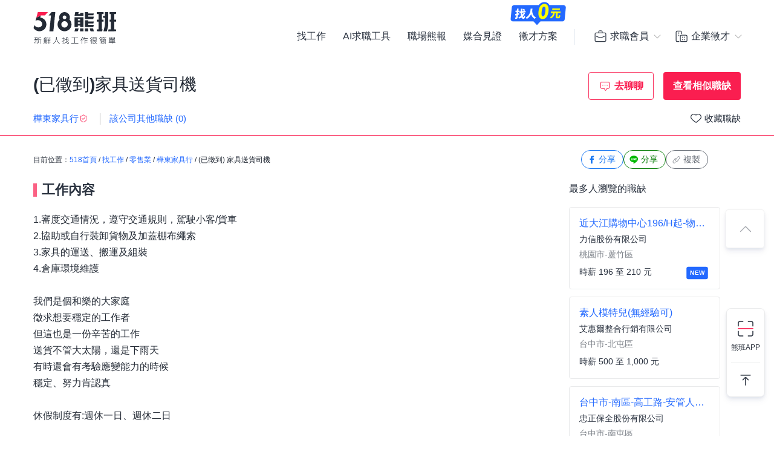

--- FILE ---
content_type: text/html; charset=UTF-8
request_url: https://www.518.com.tw/job-ydvvnA.html
body_size: 21537
content:

<!DOCTYPE html PUBLIC "-//W3C//DTD XHTML 1.0 Transitional//EN" "http://www.w3.org/TR/xhtml1/DTD/xhtml1-transitional.dtd">
<html xmlns="http://www.w3.org/1999/xhtml" lang="zh-Hant-TW">
<head>
<title>(已徵到)家具送貨司機 - 樺東家具行 - 宜蘭縣｜518熊班</title>
<meta name="viewport" content="width=device-width, initial-scale=1, minimum-scale=1" />
<meta name="keywords" content="家具送貨司機,樺東家具行,小客車／計程車及小貨車司機/倉儲物流人員/外務／快遞／送貨工作" />
<meta name="description" content="樺東家具行誠摯招募家具送貨司機位於宜蘭縣，工作內容:1.審度交通情況，遵守交通規則，駕駛小客/貨車<br />2.協助或自行裝卸貨物及加蓋棚布繩索<br...。更多小客車／計程車及小貨車司機/倉儲物流人員/外務／快遞／送貨工作職缺都在518熊班。" />
<meta name="robots" content="index,follow" />
<meta http-equiv="Content-Type" content="text/html; charset=UTF-8" />
<meta http-equiv="content-language" content="zh-tw" />
<meta http-equiv="expires" content="-1" />
<meta http-equiv="X-UA-Compatible" content="IE=edge,chrome=1" />
<meta http-equiv="last-modified" content="Fri, 09 Jan 2026 00:00:00 GMT" />
<meta property="og:site_name" content="518熊班" />
<meta property="fb:app_id" content="785331961603696" />
<meta property="og:type" content="article" />
<meta property="og:title" content="(已徵到)家具送貨司機 - 樺東家具行 - 宜蘭縣｜518熊班">
<meta property="og:description" content="樺東家具行誠摯招募家具送貨司機位於宜蘭縣，工作內容:1.審度交通情況，遵守交通規則，駕駛小客/貨車<br />2.協助或自行裝卸貨物及加蓋棚布繩索<br...。更多小客車／計程車及小貨車司機/倉儲物流人員/外務／快遞／送貨工作職缺都在518熊班。">
<meta property="og:image" content="https://statics.518.com.tw/img/index/public/og_image_bearwork_job.png" />
<meta name="format-detection" content="telephone=no" />
<meta name="job_id" content="ydvvnA">
<link rel="image_src" type="image/jpeg" href="https://statics.518.com.tw/img/index/public/og_image_bearwork_job.png" />
<link rel="canonical" href="https://www.518.com.tw/job-ydvvnA.html" />

                <script type="application/ld+json">[
                    {
                        "@context": "https://schema.org",
                        "@type": "JobPosting",
                        "@id": "https://www.518.com.tw/job-ydvvnA.html#jobposting",
                        "datePosted": "2024-12-25",
                        "description": "<h3>【工作內容】</h3>
1.審度交通情況，遵守交通規則，駕駛小客/貨車<br />
2.協助或自行裝卸貨物及加蓋棚布繩索<br />
3.家具的運送、搬運及組裝<br />
4.倉庫環境維護<br />
<br />
我們是個和樂的大家庭<br />
徵求想要穩定的工作者<br />
但這也是一份辛苦的工作<br />
送貨不管大太陽，還是下雨天<br />
有時還會有考驗應變能力的時候<br />
穩定、努力肯認真<br />
<br />
休假制度有:週休一日、週休二日
<br><br>
<h3>【職缺資訊】</h3>
上班地點：宜蘭縣冬山鄉永興路一段117號<br>

上班時段：
            日班

    
    <br>
    排班制度：
        排班制，每月更新班表
    <br>

    休假制度：
        依公司規定
    <br>

職務類別：小客車／計程車及小貨車司機、倉儲物流人員、外務／快遞／送貨<br>


<br><br><br>

<h3>【職缺條件】</h3>
工作性質：全職 <br>
工作經驗：不拘<br>
需求人數：1 - 2人<br>
可上班日：隨時<br>
管理責任：不需負擔管理責任<br>
是否出差：不需出差/外派<br>
<br><br><br>

<h3>【技能條件】</h3>








需備駕照<br>普通小型車<br>

<br><br>



<h3>【員工福利】</h3>
<h3>【福利說明】</h3><br>
【法定項目】<br />
勞保、健保、勞退提撥金<br />
<br />
【福利制度】<br />
<br />
獎金類：全勤獎；員工生日禮金、年終獎金、三節獎金<br />
保險類：員工團保
<br><br>


更多工作資訊請參考：https://www.518.com.tw/job-ydvvnA.html",
                        "hiringOrganization": {
                            "@type": "Organization",
                            "name": "樺東家具行",
                            "sameAs": "https://www.facebook.com/a585785/?locale=zh_TW",
                            "logo": ""
                        },
                        "jobLocation": {
                            "@type": "Place",
                            "address": {
                                "@type": "PostalAddress",
                                "streetAddress": "永興路一段117號",
                                "addressLocality": "宜蘭縣冬山鄉",
                                "addressRegion": "台灣",
                                "postalCode": "269",
                                "addressCountry": "TW"
                            }
                        },
                        "title": "家具送貨司機",
                        "validThrough": "2024-12-24",
                        "baseSalary": {
						"@type": "MonetaryAmount",
						"currency": "TWD",
						"value": {
							"@type": "QuantitativeValue",
							"minValue": 36000,
							"maxValue": 45000,
							"unitText": "MONTH"
						}
					},
                        "employmentType": ["FULL_TIME"],
                        "url": "https://www.518.com.tw/job-ydvvnA.html",
                        "experienceRequirements": "no requirements",
                        "industry": "零售業",
                        "salaryCurrency": "NTD",
                        "qualifications": "",
                        "skills": "不拘",
                        "specialCommitments": "不拘",
                        "identifier": {
                            "@type": "PropertyValue",
                            "name": "樺東家具行",
                            "value": "72808539"
                        },
                        "mainEntityOfPage": {
                            "@type": "WebPage",
                            "@id": "https://www.518.com.tw/job-ydvvnA.html"
                        }
                    },
                    {
                        "@context": "https://schema.org",
                        "@type": "WebPage",
                        "name": "家具送貨司機",
                        "url": "https://www.518.com.tw/job-ydvvnA.html",
                        "relatedLink": "https://www.518.com.tw/company-9WBlKx.html",
                        "significantLink": "https://www.518.com.tw/company-9WBlKx.html#listAnchor",
                        "publisher": {
                            "@type": "Organization",
                            "name": "樺東家具行"
                        }
                    },
                    {
                        "@context": "https://schema.org",
                        "@type": "ViewAction",
                        "target": {
                            "@type": "EntryPoint",
                            "urlTemplate": "https://job.518.com.tw/?target_page=14&job_id=2439836"
                        },
                        "object": {
                            "@id": "https://job.518.com.tw/?target_page=14&job_id=2439836"
                        }
                    },
                    {
                        "@context": "https://schema.org",
                        "@type": "BreadcrumbList",
                        "itemListElement": [
                            {
                                "@type": "ListItem",
                                "position": 1,
                                "name": "首頁",
                                "item": "https://www.518.com.tw"
                            },
                            {
                                "@type": "ListItem",
                                "position": 2,
                                "name": "找工作",
                                "item": "https://www.518.com.tw/job-index.html"
                            },
                            {
                                "@type": "ListItem",
                                "position": 3,
                                "name": "宜蘭縣",
                                "item": "https://www.518.com.tw/job-index.html?aa=3001016"
                            },
                            {
                                "@type": "ListItem",
                                "position": 4,
                                "name": "零售業",
                                "item": "https://www.518.com.tw/job-index.html?ac=1004001002"
                            },
                            {
                                "@type": "ListItem",
                                "position": 5,
                                "name": "樺東家具行",
                                "item": "https://www.518.com.tw/company-9WBlKx.html"
                            },
                            {
                                "@type": "ListItem",
                                "position": 6,
                                "name": "家具送貨司機",
                                "item": "https://www.518.com.tw/job-ydvvnA.html"
                            }
                        ]
                    }
                    ,{
                    "@context":"https://schema.org",
                    "@type":"Event",
                    "eventAttendanceMode":"https://schema.org/OnlineEventAttendanceMode",
                    "eventStatus":"https://schema.org/EventScheduled",
                    "startDate":"2025-12-26",
                    "name":"冷凍空調學徒",
                    "organizer":{
                        "@type":"Organization",
                        "name":"518熊班",
                        "url":"https://www.518.com.tw"
                    },
                    "location":{
                        "@type":"VirtualLocation",
                        "url":"https://www.518.com.tw/job-yBjlDj.html"
                    },
                    "performer":{
                        "@type":"PerformingGroup",
                        "name":"晟宇空調工程有限公司"
                    },
                    "description":"1. 協助各項空調特性及協助工程師安裝及維修事宜\n2. 協助備料及了解產品特性等\n3. 協助空調保養等各項事宜\n4. 完成主管交辦事宜",
                    "image":"",
                    "offers":{
                        "@type":"Offer",
                        "availability":"https://schema.org/InStock",
                        "price":"0",
                        "priceCurrency":"TWD",
                        "validFrom":"2025-12-26",
                        "url":"https://www.518.com.tw/job-yBjlDj.html"
                    }
                },{
                    "@context":"https://schema.org",
                    "@type":"Event",
                    "eventAttendanceMode":"https://schema.org/OnlineEventAttendanceMode",
                    "eventStatus":"https://schema.org/EventScheduled",
                    "startDate":"2026-01-23",
                    "name":"素人模特兒(無經驗可)",
                    "organizer":{
                        "@type":"Organization",
                        "name":"518熊班",
                        "url":"https://www.518.com.tw"
                    },
                    "location":{
                        "@type":"VirtualLocation",
                        "url":"https://www.518.com.tw/job-yM1xQp.html"
                    },
                    "performer":{
                        "@type":"PerformingGroup",
                        "name":"艾惠爾整合行銷有限公司"
                    },
                    "description":"♥♥♥強力募集新秀♥♥♥無經驗可,願意接受公司培訓者優先錄取!!\n1.培訓後可接網拍,雜誌,平面廣告穿著新款式或顧客要求款式拍攝(需要新面孔)。\n2.尋找新臉孔，無經驗可,錄取上就有通告機會。\n3.擅長POSE的素人或模特兒不怕鏡頭ˋ可接受公司訓練\n表現佳者會受到廠商的信賴成為長期配合模特兒\n歡迎想加入的你／妳透過以下方式來更加了解我們，來更加了解模特兒行業：\n1.艾惠爾官方網站\nhttps://www.i-well.com.tw\n\n2.艾惠兒臉書粉絲專頁",
                    "image":"https://photo.518.com.tw/photo/2/999//16571572251627382297.png",
                    "offers":{
                        "@type":"Offer",
                        "availability":"https://schema.org/InStock",
                        "price":"0",
                        "priceCurrency":"TWD",
                        "validFrom":"2026-01-23",
                        "url":"https://www.518.com.tw/job-yM1xQp.html"
                    }
                },{
                    "@context":"https://schema.org",
                    "@type":"Event",
                    "eventAttendanceMode":"https://schema.org/OnlineEventAttendanceMode",
                    "eventStatus":"https://schema.org/EventScheduled",
                    "startDate":"2026-01-19",
                    "name":"六日時薪加二十元《時薪225元起》【日商壽司郎】桃園台茂店-兼職人員★歡迎長期打工、二度就業、學生實習、寒假打工★",
                    "organizer":{
                        "@type":"Organization",
                        "name":"518熊班",
                        "url":"https://www.518.com.tw"
                    },
                    "location":{
                        "@type":"VirtualLocation",
                        "url":"https://www.518.com.tw/job-GKOx7V.html"
                    },
                    "performer":{
                        "@type":"PerformingGroup",
                        "name":"台灣壽司郎股份有限公司"
                    },
                    "description":"⭕復職同仁大歡迎\n離職未滿三個月者享有：\n▪年資累計\n▪體檢費用補助\n▪薪資照舊計算\n\n⭕招募條件\n▪職前教育訓練，歡迎無經驗者加入!!\n▪歡迎二度就業、學生實習、長期打工、短期工讀（寒暑假）\n▪彈性排班：08:30~23:30（每日至少排班4小時，請於面試時與主管確認班表）\n\n⭕工作內容（在職教育訓練完善，無經驗者OK）\n▪外場\n帶客入座→用餐說明、顧客服務→桌面清潔→環境整理→收銀結帳 等\n▪內場\n商品進貨→食材處理→餐點製作→餐具清洗→環境整理→庫存盤點 等\n\n⭕獎金福利\n▪生日禮券\n▪員工用餐優惠\n▪年度健檢及津貼\n▪一年4次考核及調薪機會\n▪加班費按每分鐘計算\n▪不定期活動競賽獎金、時數達成獎金\n▪六日出勤津貼：每週六日每滿一小時時薪加二十元\n▪介紹親朋好友入職，期滿可獲得3,000~10,000元獎金\n\n⭕企業魅力\n▪加班費按每分鐘計算，重視員工的辛勤付出。\n▪實力主義不論年資，且制度完善、升遷調薪快速，適合具有企圖心的您。\n▪學習日系企業商業禮儀、餐飲相關專業技能，並能接觸店舖經營管理。\n▪展店計畫涵蓋全台灣，目標成為台灣第一迴轉壽司品牌。\n▪傾聽員工訴求，共同打造「以人為本」的舒適工作環境。",
                    "image":"https://photo.518.com.tw/photo/2/999//zeys6285.png",
                    "offers":{
                        "@type":"Offer",
                        "availability":"https://schema.org/InStock",
                        "price":"0",
                        "priceCurrency":"TWD",
                        "validFrom":"2026-01-19",
                        "url":"https://www.518.com.tw/job-GKOx7V.html"
                    }
                },{
                    "@context":"https://schema.org",
                    "@type":"Event",
                    "eventAttendanceMode":"https://schema.org/OnlineEventAttendanceMode",
                    "eventStatus":"https://schema.org/EventScheduled",
                    "startDate":"2026-01-23",
                    "name":"[保障6萬x12個月]不動產儲備經理人_歡迎服務業轉職(內湖區)/c1",
                    "organizer":{
                        "@type":"Organization",
                        "name":"518熊班",
                        "url":"https://www.518.com.tw"
                    },
                    "location":{
                        "@type":"VirtualLocation",
                        "url":"https://www.518.com.tw/job-LmP1Vl.html"
                    },
                    "performer":{
                        "@type":"PerformingGroup",
                        "name":"永慶房產集團(永慶房屋仲介股份有限公司)"
                    },
                    "description":"品牌理念《先誠實再成交》\n\n讓誠實從一個人的習慣,到一群人的信仰。\n永慶堅持不炒房、不與投機客配合，保障消費者的每一次交易。\n\n在房市信用管制、交易量下滑，永慶逆勢成長、成績一支獨秀，\nAI技術與數據決策的結合，讓購售屋過程更加便捷、透明、智慧化，全年成交市佔再攀升。\n\n因此，永慶房屋重磅宣布—\n［直營展店目標邁向350店］\n［業務新人前12個月，保障每月6萬元］\n\n永慶承諾：《讓你的特質更有價值》\n不限科系、無需房仲經驗，誠實、努力、願意學習就是優勢。\n我們投資在「人」，讓每個人的特質都能被放大成為職場競爭力。\n\n※ ６萬月收：業界最高規格保障，首年每月保障6萬元，讓你安心起跑。\n※ １路領先：第一品牌持續擴張，邁向350店直營規模，打造最強平台。\n※ ２創雙贏：誠實成交、共創價值，成就客戶，也成就自己。\n\n不動產專業養成計畫\n※ 360小時專業課程+證照輔導+師徒制培訓，從零到專業。\n※ AI教練陪跑，提供個人化學習建議與實戰分析。\n※ 智慧化作業流程，讓新人減少摸索、快速成交。\n\n業界最優福利制度\n※ 彈性工作8小時，科技協助快速成交，不用長工時也能賺到錢。\n※ 最高月休10天：賺得多也休得多,工作生活好平衡\n※ 晉升透明化，一年最高可晉升24級。\n\n就是要讓你身處最佳工作環境\n※ 連續13年榮獲《台灣服務業大評鑑》房仲金牌獎，穩居第一品牌。\n※ 連續8年榮獲《 HRAsia亞洲最佳企業雇主金獎》，房仲業唯一。\n※ 2025年榮獲DEI多元共融特別獎，實踐多元平等共融精神。",
                    "image":"https://photo.518.com.tw/photo/2/999//16612368491523319494.png",
                    "offers":{
                        "@type":"Offer",
                        "availability":"https://schema.org/InStock",
                        "price":"0",
                        "priceCurrency":"TWD",
                        "validFrom":"2026-01-23",
                        "url":"https://www.518.com.tw/job-LmP1Vl.html"
                    }
                },{
                    "@context":"https://schema.org",
                    "@type":"Event",
                    "eventAttendanceMode":"https://schema.org/OnlineEventAttendanceMode",
                    "eventStatus":"https://schema.org/EventScheduled",
                    "startDate":"2026-01-23",
                    "name":"行政會計",
                    "organizer":{
                        "@type":"Organization",
                        "name":"518熊班",
                        "url":"https://www.518.com.tw"
                    },
                    "location":{
                        "@type":"VirtualLocation",
                        "url":"https://www.518.com.tw/job-yB72Re.html"
                    },
                    "performer":{
                        "@type":"PerformingGroup",
                        "name":"力嶸企業有限公司"
                    },
                    "description":"這項職務，負責的工作內容有：\n．審核有關各項費用支付之發票、單據及帳務處理。\n．處理業主帳款或報表等請款帳務。\n．處理其他一般會計帳務。\n．彙整員工薪資及核發\n．收發公文並處理會簽文件。\n．負責各類文件維護、更新、管理、歸檔等文書處理工作。\n．負責電話接聽、收件、信件寄送業務辦理。\n．負責招募、甄選與訓練\n．控管新進員工資料、出缺勤管理、辦理勞健保業務\n．從事維護人事有關調動、受訓、休假、薪資等資料處理",
                    "image":"",
                    "offers":{
                        "@type":"Offer",
                        "availability":"https://schema.org/InStock",
                        "price":"0",
                        "priceCurrency":"TWD",
                        "validFrom":"2026-01-23",
                        "url":"https://www.518.com.tw/job-yB72Re.html"
                    }
                },{
                    "@context":"https://schema.org",
                    "@type":"Event",
                    "eventAttendanceMode":"https://schema.org/OnlineEventAttendanceMode",
                    "eventStatus":"https://schema.org/EventScheduled",
                    "startDate":"2026-01-23",
                    "name":"【北村豆腐家】台南新光小北門店-服務專員",
                    "organizer":{
                        "@type":"Organization",
                        "name":"518熊班",
                        "url":"https://www.518.com.tw"
                    },
                    "location":{
                        "@type":"VirtualLocation",
                        "url":"https://www.518.com.tw/job-yB0mnV.html"
                    },
                    "performer":{
                        "@type":"PerformingGroup",
                        "name":"豆府股份有限公司"
                    },
                    "description":"1. 負責客人帶位、介紹餐點、點餐、桌邊服務、送餐等工作。\n2. 於客人用餐完畢後，負責收拾碗盤與清理環境。\n3. 進行吧台工作站簡易餐飲之料理，如：甜點製作等。",
                    "image":"https://photo.518.com.tw/photo/2/999//aaxu7575.png",
                    "offers":{
                        "@type":"Offer",
                        "availability":"https://schema.org/InStock",
                        "price":"0",
                        "priceCurrency":"TWD",
                        "validFrom":"2026-01-23",
                        "url":"https://www.518.com.tw/job-yB0mnV.html"
                    }
                },{
                    "@context":"https://schema.org",
                    "@type":"Event",
                    "eventAttendanceMode":"https://schema.org/OnlineEventAttendanceMode",
                    "eventStatus":"https://schema.org/EventScheduled",
                    "startDate":"2026-01-23",
                    "name":"♡中壢免費交通車/高薪直達60k起/正職福利多",
                    "organizer":{
                        "@type":"Organization",
                        "name":"518熊班",
                        "url":"https://www.518.com.tw"
                    },
                    "location":{
                        "@type":"VirtualLocation",
                        "url":"https://www.518.com.tw/job-L91eZe.html"
                    },
                    "performer":{
                        "@type":"PerformingGroup",
                        "name":"全宏國際整合行銷有限公司"
                    },
                    "description":"⚡可週領薪資 每週五入帳 不須等月 好方便⚡	\n✅高時薪220$-250$	✅月入6萬不是問題\n✅免費交通車接送共35區路線	\n✅貼心提供免費精緻餐點 	\n✅提供私人置物櫃	\n✅享有特休 /加班費另計 	\n⚡全勤在加給1000元⚡	\n▃▃▃▼ 重點整理介紹 ▼▃▃▃    	\n►工作地點 : 	\n✔大園中山南路✔大園建國路✔大園航翔路✔觀音玉林路✔觀音寶倉街(自選上班地點)    	\n►工作內容 : 包裹理貨、分類、包裝理貨   	\n►休假方式 : 可自排假8天     	\n►休息時間 : 上下午各15分鐘 中餐間休1小時  	\n►提供員工獎金、三節獎金、額外津貼	\n▃▃▃▼ 上班時段 薪資計算 ▼▃▃▃    	\n►上班時間 : 	\n【日班】-08:00-17:00 時薪220$ 	\n✈未加班【$38,720起】➜加班最高【$55,000】	\n【夜班】-17:00-02:00 時薪250$ 	\n✈未加班【$42,240起】➜加班最高【$65,000】  	\n▃▃▃▼ 應徵方式看這邊 ▼▃▃▃ 	\n⭕免費交通車路線	\n淡水/八里/迴龍/泰山/	\n龜山/林口/桃園/觀音/	\n內壢/中壢/平鎮/大溪/	\n埔心/新屋/新豐/湖口/	\n✉LINE ID@213ttamd  	\n☎可撥0916-717-693李專員  	\n☎加入後方便留下姓名/電話/截圖職缺",
                    "image":"",
                    "offers":{
                        "@type":"Offer",
                        "availability":"https://schema.org/InStock",
                        "price":"0",
                        "priceCurrency":"TWD",
                        "validFrom":"2026-01-23",
                        "url":"https://www.518.com.tw/job-L91eZe.html"
                    }
                },{
                    "@context":"https://schema.org",
                    "@type":"Event",
                    "eventAttendanceMode":"https://schema.org/OnlineEventAttendanceMode",
                    "eventStatus":"https://schema.org/EventScheduled",
                    "startDate":"2026-01-23",
                    "name":"台中市-南區-高工路-安管人員-日班",
                    "organizer":{
                        "@type":"Organization",
                        "name":"518熊班",
                        "url":"https://www.518.com.tw"
                    },
                    "location":{
                        "@type":"VirtualLocation",
                        "url":"https://www.518.com.tw/job-y2w141.html"
                    },
                    "performer":{
                        "@type":"PerformingGroup",
                        "name":"忠正保全股份有限公司"
                    },
                    "description":"1.包裹登記\n2.迎賓接待\n3.門禁管理\n4.櫃台事務",
                    "image":"https://photo.518.com.tw/photo/2/999//16570697461057228242.png",
                    "offers":{
                        "@type":"Offer",
                        "availability":"https://schema.org/InStock",
                        "price":"0",
                        "priceCurrency":"TWD",
                        "validFrom":"2026-01-23",
                        "url":"https://www.518.com.tw/job-y2w141.html"
                    }
                },{
                    "@context":"https://schema.org",
                    "@type":"Event",
                    "eventAttendanceMode":"https://schema.org/OnlineEventAttendanceMode",
                    "eventStatus":"https://schema.org/EventScheduled",
                    "startDate":"2026-01-23",
                    "name":"近大江購物中心196/H起-物流理貨員A1",
                    "organizer":{
                        "@type":"Organization",
                        "name":"518熊班",
                        "url":"https://www.518.com.tw"
                    },
                    "location":{
                        "@type":"VirtualLocation",
                        "url":"https://www.518.com.tw/job-LzRzXb.html"
                    },
                    "performer":{
                        "@type":"PerformingGroup",
                        "name":"力信股份有限公司"
                    },
                    "description":"有空即可來上班，賺自己的零用錢！\n1.協助電商箱貨上下貨櫃車\n2.有傳送帶與滾輪輔助，省力又安全\n3.工作簡單、免經驗可立即上手\n*\n工作地點1：桃園市大園區國際路一段189巷39號\n工作時間：\nA)01:30-07:00\n下班領現210/H\nB)17:00/18:00-21:00\n下班領現$205/H\n*\n工作地點2：桃園市中壢區中園路二段276號\n工作時間：\nA)00:30-07:00或08:00\n下班領現210/H\nB)16:00/17:00/18:00-00:00\n下班領現196/H\n此工作大夜/小夜配合至理貨結束，多發獎金一百元!!\n⇣\n勞保保障\n全員皆投保勞保，若有受傷或車禍可提高理賠額度、讓你安心工作。\n⇣\nఠఠ్రఠ立即應徵\n搜尋電話號碼＋好友 ➜ 截圖應徵或電洽小布0906-198-333",
                    "image":"https://photo.518.com.tw/photo/2/999//14556036371084407106.jpg",
                    "offers":{
                        "@type":"Offer",
                        "availability":"https://schema.org/InStock",
                        "price":"0",
                        "priceCurrency":"TWD",
                        "validFrom":"2026-01-23",
                        "url":"https://www.518.com.tw/job-LzRzXb.html"
                    }
                }
                ]</script><link rel="shortcut icon" type="image/x-icon" href="/favicon.ico" />
<link rel="apple-touch-icon" href="/apple-touch-icon-120.png">
<link rel="apple-touch-icon" href="/apple-touch-icon-152.png">
<link rel="apple-touch-icon" href="/apple-touch-icon-167.png">
<link rel="apple-touch-icon" href="/apple-touch-icon-180.png">
<link href="https://statics.518.com.tw/min/?g=518-bear-header-css&v=20260109001" rel="stylesheet" type="text/css" />
<link href="https://statics.518.com.tw/min/?g=518-custom-modal-css&v=20260109001" rel="stylesheet" type="text/css" />
<link href="https://statics.518.com.tw/min/?g=518-password-css&v=20260109001" rel="stylesheet" type="text/css" />
<link href="https://statics.518.com.tw/min/?g=518-tippy-css&v=20260109001" rel="stylesheet" type="text/css" />
<link href="https://statics.518.com.tw/min/?g=518-scss_msg-css&v=20260109001" rel="stylesheet" type="text/css" />
<link href="https://statics.518.com.tw/min/?g=518-job_detail-seo-css&v=20260109001" rel="stylesheet" type="text/css" />
<script async src="https://securepubads.g.doubleclick.net/tag/js/gpt.js"></script>
<script type="text/javascript">
	window.googletag = window.googletag || { cmd: [] };
	googletag.cmd.push(function () {
		googletag.defineSlot('/20419605/s518_57', [[886, 90], ['fluid']], 'div-gpt-ad-P-518-20260108-421').addService(googletag.pubads());
googletag.pubads().enableSingleRequest();
googletag.pubads().setTargeting('insertion_code', ['P-518-20260108-421']);
googletag.pubads().setTargeting('platform_id', ['1']);
googletag.enableServices();
	});
</script><script>
dataLayer = [{'device':'device_1','criteo_view_item':'ydvvnA','dl_d_job_area':'宜蘭縣','dl_d_industry_category':'零售業','dl_d_job_category':'運輸相關','dl_d_management':'非管理職','dl_d_job_grade':'全職'}];
</script><!-- Google Tag Manager -->
<script>(function(w,d,s,l,i){w[l]=w[l]||[];w[l].push({'gtm.start':
new Date().getTime(),event:'gtm.js'});var f=d.getElementsByTagName(s)[0],
j=d.createElement(s),dl=l!='dataLayer'?'&l='+l:'';j.async=true;j.src=
'https://www.googletagmanager.com/gtm.js?id='+i+dl;f.parentNode.insertBefore(j,f);
})(window,document,'script','dataLayer','GTM-T3SGTFQ');</script>
<!-- End Google Tag Manager --><script type="text/javascript" src="https://statics.518.com.tw/min/?g=518-websocket-js&v=20260109001"></script>
<script>
    var hashId = 'nuq53b3nou5hnimm7n0oicad5kao5q7p' || '';
    var webSocketTool = null;
    if (hashId) {
        webSocketTool = new webSocketObject('nuq53b3nou5hnimm7n0oicad5kao5q7p', 'false');
    }
</script></head>
<!-- Google Tag Manager (noscript) -->
<noscript><iframe src="https://www.googletagmanager.com/ns.html?id=GTM-T3SGTFQ"
height="0" width="0" style="display:none;visibility:hidden"></iframe></noscript>
<!-- End Google Tag Manager (noscript) --><div id="wrapper">
<!-- 職缺預覽 -->
<div class="exception-header-wrap">
<!-- 518-bear-header-css -->
<header id="bear-header" class='bear-header bear-header--andy'>
<div class="container">
<div class="header__container">
<div class="logo">
<a class="logo__img logo__img--pc" href="https://www.518.com.tw" title="518熊班" >
<img class="logo__img__main" src="https://statics.518.com.tw/img/logo/logo_518_b_slogan.svg?v=20240307" alt="518熊班 新鮮人找工作很簡單">
</a>
</div>
<div class="mobile__button">
<!-- 漢堡 -->
<button class="menu-link-wrapper" id="menu-link-wrapper" aria-label="連結選單">
<div class="menu-link" id="menu-link">
<span class="lines"></span>
</div>
</button>
<button class="mobile__button__account" id="mobile__button__account" aria-label="會員選單">
<span>通知點</span>
</button>
</div>
<div class="item">
<!-- 左側項目 -->
<ul class="item__main is-active" id="header-menu">
<div class="container">
<button class="menu-link-wrapper">
<div class="menu-link">
<span class="lines"></span>
</div>
</button>
</div>
<li class="item__main__block">
<a class="item__main__a is-first" href="https://www.518.com.tw/job-index.html">找工作</a>
</li>
<li class="item__main__block">
<a class="item__main__a" href="https://www.518.com.tw/bearworks-aitools.html" target="_blank">AI求職工具</a>
</li>
<li class="item__main__block">
<a class="item__main__a" href="https://www.518.com.tw/articles" target="_blank">職場熊報</a>
</li>
<li class="item__main__block">
<a class="item__main__a" href="https://www.518.com.tw/guestBook-witness.html">媒合見證</a>
</li>
<li class="item__main__block">
<a id="menu-tooltip" href="https://www.518.com.tw/bearworks-vip_pay.html" class="comp_href">
<img src="https://statics.518.com.tw/img/bearworks/vip_pay/active/img_tooltip_sale_zero_M_2025.png?v=20250911" alt="找人0元" loading="lazy" width="121" height="40">
</a>
<a href="https://www.518.com.tw/bearworks-vip_pay.html" target="_blank">
<img class="comp_banner" src="https://statics.518.com.tw/img/bearworks/vip_pay/price-section/img_tooltip_sale_zero.png?v=20250911" alt="找人0元" loading="lazy" width="92" height="38">
</a>
<a class="item__main__a" href="https://www.518.com.tw/bearworks-vip_pay.html">徵才方案</a>
</li>
<li class="is-m">
<picture class="comp_img">
<source type="image/webp" srcset="https://statics.518.com.tw/img/bearworks/vip_pay/active/img_menu_ben.webp">
<source type="image/png" srcset="https://statics.518.com.tw/img/bearworks/vip_pay/active/img_menu_ben.png">
<img src="https://statics.518.com.tw/img/bearworks/vip_pay/active/img_menu_ben.png" alt="班遠眺" loading="lazy">
</picture>
</li>
</ul><!-- 右側會員 -->
<div class="item__member">
<div class="member job">
<div class="member__content">
<button class="member__btn"><span class="icon"></span><span class="member__btn__text">求職會員</span></button>
<div class="member__block">
<ul class="member__list">
<li>
<a href="https://www.518.com.tw/mobile-verify.html?type=2" class="member__link member__link--person">
<span class="icon"></span>
求職註冊
</a>
</li>
<li>
<a href="https://www.518.com.tw/member-login.html?backUrl=https%3A%2F%2Fwww.518.com.tw%2Fjob-ydvvnA.html" class="member__link member__link--logIn">
<span class="icon"></span>
求職登入
</a>
</li>
<!-- 活動期間 -->
<li class="is-m">
<a href="https://www.518.com.tw/22259" class="member__link member__link--logIn" target="_blank">
<span class="icon"></span>
立即下載求職 App
</a>
</li>
</ul>
<!-- 常態 -->
<ul class="member__list member__list--border is-pc">
<li>
<a href="https://job.518.com.tw/?target_page=1&a_id=22259" class="member__link member__link--app"  >
<img src="https://statics.518.com.tw/img/app-icon/ic_bearworks_job.svg" alt="熊班求職 APP">
<div class="block">
<p class="block__title">立即下載APP</p>
<p class='block__txt'>職缺一把抓！</p>
</div>
</a>
</li>
</ul>
</div>
</div>
</div>
<div class="member comp">
<div class="member__content">
<button class="member__btn">
<span class="icon"></span><span class="member__btn__text">企業徵才</span>
</button>
<div class="member__block">
<ul class="member__list">
<li>
<a href="https://www.518.com.tw/regcomp-register_ID.html?backUrl=https%3A%2F%2Fwww.518.com.tw%2Fjob-ydvvnA.html" class="member__link member__link--person">
<span class="icon"></span>
企業註冊
</a>
</li>
<li>
<a href="https://www.518.com.tw/member-vip_login.html?backUrl=https%3A%2F%2Fwww.518.com.tw%2Fjob-ydvvnA.html" class="member__link member__link--logIn" target="_blank">
<span class="icon"></span>
企業登入
</a>
</li>
</ul>
<ul class="member__list member__list--border">
<li>
<a href="https://www.518.com.tw/bearworks-vip_pay.html" class="member__link member__link--store">
<span class="icon"></span>
企業方案
<span class="free_tag">免費</span>
</a>
</li>
<li class="is-m">
<a href="https://www.518.com.tw/22260" class="member__link member__link--store" target="_blank">
<span class="icon"></span>
立即下載企業 App
</a>
</li>
</ul>
<!-- 常態 -->
<ul class="member__list member__list--border is-pc">
<li>
<a href="https://talent.518.com.tw/?target_page=1&a_id=22260" class="member__link member__link--app" >
<img src="https://statics.518.com.tw/img/app-icon/ic_bearworks_hire.svg" alt="熊班企業 APP">
<div class="block">
<p class="block__title">立即下載APP</p>
<p class='block__txt'>徵才就是快</p>
</div>
</a>
</li>
</ul>
</div>
</div>
</div>
</div>
</div>
</div>
</div>
<!-- 會員 m -->
<div class="item__member__mobile" id="member__mobile">
<button class="member-menu-wrapper" id="member__mobile--close">
<div class="menu-link">
<span class="lines"></span>
</div>
</button>
<div class="member__mobile">
<div class="member__mobile__block">
<p class="title">求職會員</p>
<a href="https://www.518.com.tw/mobile-verify.html?type=2" class="link">
求職註冊
</a>
<a href="https://www.518.com.tw/member-login.html?backUrl=https%3A%2F%2Fwww.518.com.tw%2Fjob-ydvvnA.html" class="link">
求職登入
</a>
<a href="https://job.518.com.tw/?target_page=1&a_id=22259" class="app__link"  >
<img src="https://statics.518.com.tw/img/app-icon/ic_bearworks_job.png" alt="518熊班APP" loading="lazy">
<div class="block">
<p class="block__title">立即下載APP</p>
<p class='block__txt'>最新職缺一把抓！</p>
</div>
</a>
</div>
<div class="member__mobile__block member__mobile__block--border">
<p class="title">企業徵才</p>
<a href="https://www.518.com.tw/regcomp-register_ID.html" class="link">
企業註冊
</a>
<a href="https://www.518.com.tw/member-vip_login.html?backUrl=https%3A%2F%2Fwww.518.com.tw%2Fjob-ydvvnA.html" class="link" target="_blank">
企業登入
</a>
<a href="https://www.518.com.tw/bearworks-vip_pay.html" class="link">
企業方案
</a>

<a href="https://talent.518.com.tw/?target_page=1&a_id=22260" class="app__link"  >
<img src="https://statics.518.com.tw/img/app-icon/ic_bearworks_hire.png" alt="518熊班-企業版APP" loading="lazy">
<div class="block">
<p class="block__title">立即下載APP</p>
<p class='block__txt'>徵才就是快！</p>
</div>
</a>
</div>
</div>
</div></header>
<!-- AI自傳生成通知 -->
<div class="site-wide-notification-app is-not-show" id="site-wide-notification-app">
<div class="invite-resume-guide-icon">
<img src="https://statics.518.com.tw/img/icon/ic18/ic_robot_blue700.svg" width="24" height="24" alt="ai自傳符號">
</div>
<div class="site-wide-notification-content">
<div class="site-wide-notification-content-title">
<p >AI 幫你寫好自傳啦！</p>
</div>
<p class="site-wide-notification-content-text">希望這份內容能幫助你求職更順利，成為老闆的首選。</p>
<a href="javascript:;" id="notification-content-link" class="site-wide-notification-content-link">查看生成結果</a>
</div>
<a id="site-wide-notification-app-close" class="site-wide-notification-app-close" href="javascript:;">
<img src="https://statics.518.com.tw/img/icon/ic24/ic_cancel_darkblue700.svg" alt="取消"  width="18" height="18">
</a>
</div>
<!-- pop 導app 下載頁 企:帳戶中心 求:帳戶中心 -->
<div class="pop_app" id="pop_app" style="display:none">
<!-- 求職 -->
<div class="pop_app_box animated bounceInUp">
<figure>
<img class="star" src="https://statics.518.com.tw/img/app-icon/ad/ic_bling.svg" alt="焦點">
<img class="app_icon" src="https://statics.518.com.tw/img/app-icon/ic_bearworks_job.svg" alt="518熊班 找工作App">
</figure>
<h3 class="pop_title">518熊班App</h3>
<p>會員專屬功能使用更便利！</p>
<a href="https://www.518.com.tw/19650" class="btn_pop yes">立即使用</a>
<a id="btn_pop" href="https://www.518.com.tw/index-center.html" class="btn_pop no">繼續使用網頁版</a>
</div>
</div>

<script>
// 模板注入變數
window.headerTplVars = {};
window.headerTplVars.headerStatus = 0;
</script>
<script type="text/javascript" src="https://statics.518.com.tw/dist/js/public/bear_header.js?v=20260109001"></script></div>
<div class="outer_container">
<div class="head pc">
<div class="container">
<div id="stickyFeatures" class="headBox">
<!--  -->

<!-- 職缺詳細頁 headContent -->
<div class="headContent">
    <div class="upper">
        <h1 class="job-title">
            (已徵到)家具送貨司機
        </h1>
        <div class="BtnLine">
                <!--沒有登入-->
                <a href="https://www.518.com.tw/member-login.html?backUrl=https://www.518.com.tw/job-ydvvnA.html" title="去聊聊" class="messageBtn gtm_message">
                    <i></i>去聊聊
                </a>
                    <a href='https://www.518.com.tw/job-index.html?ac=&aa=3001016' class='recruited closed disabled' title='查看相似職缺'>查看相似職缺</a>
            <!-- 職缺預覽頁 -->            
            
            <input type="hidden" id="auto_recruited" value="0">
        </div>
    </div>
    <div class="company-info">
        <div class="company-info-container">
            <h2>
                <a href="https://www.518.com.tw/company-9WBlKx.html" title="樺東家具行"><span>樺東家具行</span></a>                                    
            </h2>
            <span id="quickReply-box">
                <i class="company-approve" data-title="518熊班已審核此企業為真實公司">認證</i>
            </span>
            <!-- 新版 tags 包含防疫企業 -->
            <p class="tagList">
                
                
            </p>
            <span class="h3inner">
                <a href="https://www.518.com.tw/company-9WBlKx.html#listAnchor" title="該公司其他職缺">該公司其他職缺 <span>(0)</span></a>
            </span>
        </div>
        <p class="keep">
                <a href="https://www.518.com.tw/member-login.html?backUrl=https://www.518.com.tw/job-ydvvnA.html?collectJob=1" class="praise" title="收藏職缺">收藏職缺</a>
        </p>
    </div>
</div></div>
</div>
</div>
<div class="container">
<div class="jobnewDetail" id="jobnewDetail">
<div id="ContentBox">
<div id="content">
<div class="path_location">
目前位置：<a href="https://www.518.com.tw">518首頁</a><span> / </span><a href="https://www.518.com.tw/job-index.html">找工作</a><span> / </span>
<a href="https://www.518.com.tw/job-index.html?ac=1004001002" title="" ></a>
<a href="https://www.518.com.tw/job-index.html?ac=1004001002" title="零售業" >零售業</a><span> / </span><a href="https://www.518.com.tw/company-9WBlKx.html">樺東家具行</a><span> / </span>(已徵到) 家具送貨司機</div>
<!-- 工作內容 -->

<!-- 工作內容 -->
<div class="job-detail-box">
    <h2 class="jobInfoTitle">
        工作內容<span><time></time></span>
    </h2>
    <div class="JobDescription">
        <p>
            1.審度交通情況，遵守交通規則，駕駛小客/貨車<br />
2.協助或自行裝卸貨物及加蓋棚布繩索<br />
3.家具的運送、搬運及組裝<br />
4.倉庫環境維護<br />
<br />
我們是個和樂的大家庭<br />
徵求想要穩定的工作者<br />
但這也是一份辛苦的工作<br />
送貨不管大太陽，還是下雨天<br />
有時還會有考驗應變能力的時候<br />
穩定、努力肯認真<br />
<br />
休假制度有:週休一日、週休二日
        </p>
        <h5>職缺特色</h5>
        <div class="characteristics">
            <a href="https://www.518.com.tw/job-index.html?as=8" target="_blank">定期加薪</a><a href="https://www.518.com.tw/job-index.html?as=16" target="_blank">免經驗可</a>
        </div>
    </div>
    <!-- 工作內容次要項目 -->
    <div class="jobItem">
        <h2>職缺資訊</h2>
        <div class="wrapper jobItemInfo">
            <div class="jobItemName">上班地點</div>
            <div>宜蘭縣冬山鄉永興路一段117號
                <span class="placeInfo"><a href="#TB_inline?width=600&amp;height=600&amp;modal=true&amp;inlineId=pop_mapbox&amp;move=true" class="mapIcon thickbox" target="_blank" title="地圖" onclick="openMap(1, '24.6553020,121.7734160,%E5%AE%9C%E8%98%AD%E7%B8%A3%E5%86%AC%E5%B1%B1%E9%84%89%E6%B0%B8%E8%88%88%E8%B7%AF%E4%B8%80%E6%AE%B5117%E8%99%9F');return false;">地圖</a></span>
            </div>
            
                <div class="jobLocationMapMobile">
                    <iframe
                        height="100"
                        style="border:0"
                        title="地圖"
                        loading="lazy"
                        allowfullscreen
                        referrerpolicy="no-referrer-when-downgrade"
                        src="https://www.google.com/maps/embed/v1/place?key=AIzaSyDg_rT32ycILpVS0DsxhtS5CtdQ3xK1qlY&q=宜蘭縣冬山鄉永興路一段117號">
                    </iframe>
                </div>
            <div class="jobItemName">上班時段</div>
            <div>
                        日班

                
            </div>
                <div class="jobItemName">排班制度</div>
                <div>
                    排班制，每月更新班表
                </div>

                <div class="jobItemName">休假制度</div>
                <div>
                    依公司規定
                </div>


            <div class="jobItemName">職務類別</div>
            <div>
                <a href="https://www.518.com.tw/job-index.html?ab=2028002007" target="_blank">小客車／計程車及小貨車司機</a>                
                <a href="https://www.518.com.tw/job-index.html?ab=2044001004" target="_blank">、倉儲物流人員</a>                
                <a href="https://www.518.com.tw/job-index.html?ab=2044001002" target="_blank">、外務／快遞／送貨</a>                
                
            </div>
        </div>

        <!-- 海外職缺警示 -->
    </div>
</div><!-- 職缺條件 -->
<!-- 職缺條件 -->
<div class="job-detail-box">
    <h2>職缺條件</h2>
    <div class="jobItem">
        <div class="wrapper">
            <div class="jobItemName">工作性質</div>
            <div> 全職 </div>
            <div class="jobItemName">工作經驗</div>
            <div>不拘</div>
            <div class="jobItemName">需求人數</div>
            <div>
                
                1 - 2人
                             
                
            </div>
                <div class="jobItemName">可上班日</div>
                <div>隨時</div>
            <div class="jobItemName">管理責任</div>
            <div>
                
                不需負擔管理責任
            </div>
            <div class="jobItemName">是否出差</div>
            <div>
                不需出差/外派                
                                
                             
                             
                
            </div>
        </div>
    </div>
</div>
<div class="job-detail-box">
    <h2>技能條件</h2>
    <div class="jobItem">
        <div class="wrapper">
            
                <div class="jobItemName">需備駕照</div>
                <div>普通小型車</div>
        </div>
    </div>
</div>
<!-- 技能交換 -->
<div class="job-detail-box skill-box">
    <div class="skill-section">
        <div class="skill-section-header">
            <div class="skill-title">
                <img src="https://statics.518.com.tw/img/index/comp/img_feature_new_pink_right.svg" alt="">
                <p>全新功能「技能交換」</p>
            </div>
            <p class="sub-title">用你會的，換你想學的技能</p>
        </div>
        <!-- 技能卡片輪播 -->
        <div class="skill-section-container">
            <div class="swiper skillSwiper">
                <div class="swiper-wrapper">
                    <a href="javascript:;" class="swiper-slide GTM_view_change_detail">
                        <div class="skill-cards GTM_show_skillmate" data-return-data="eyJwb3N0X2lkIjoyNjc2LCJvd25fc2tpbGxzIjpbIjEwMDIwMDUiLCIxMDAyMDA4IiwiMTAwODAxMCIsIjEwMDkwNjMiLCIxMDE0MDI0IiwiMTAyNjAyNiJdfQ==" data-skill-href="https://job.518.com.tw/?target_page=19&amp;post_id=kQ8Da0">
                            <div class="skill-cards-items">
                                <div class="skill-user">
                                    <div class="avatar" data-nosnippet>
                                        <img src="https://photo.518.com.tw/user_upload_private/205/5978221/1769102763477106560_100x100.jpg" alt="">
                                    </div>
                                    <p class="name">Juin</p>
                                    <p>擅長 <span class="red-text">6</span> 個技能</p>
                                </div>
                                <div class="skill-content-wrapper">
                                    <div class="skill-info">
                                        <div class="skill-tag">中文</div>
                                        <div class="skill-tag">臺語</div>
                                        <div class="skill-tag">游泳</div>
                                        <div class="skill-tag">音樂欣賞</div>
                                        <div class="skill-tag">傾聽技巧</div>
                                        <div class="skill-tag">注音打字</div>
                                        <div class="skill-tag-more" style="display: none;">更多</div>
                                    </div>
                                </div>
                                <div class="skill-detail">
                                    <p class="detail">會的技能太少了～ 想多學一些技能～ 也希望能找到可以一起一直交流的朋友～</p>
                                </div>
                            </div>
                        </div>
                    </a>
                    <a href="javascript:;" class="swiper-slide GTM_view_change_detail">
                        <div class="skill-cards GTM_show_skillmate" data-return-data="eyJwb3N0X2lkIjoyNjMxLCJvd25fc2tpbGxzIjpbIjEwMDIwMDUiLCIxMDA1MDAxIiwiMTAwNTAwMiIsIjEwMDUwMDMiLCIxMDA1MDA0IiwiMTAwNTAwNSIsIjEwMDUwMzEiLCIxMDA5MDc1Il19" data-skill-href="https://job.518.com.tw/?target_page=19&amp;post_id=kN2QWk">
                            <div class="skill-cards-items">
                                <div class="skill-user">
                                    <div class="avatar" data-nosnippet>
                                        <img src="https://photo.518.com.tw/user_upload_private/250/5196049/1768292080152743358_100x100.jpg" alt="">
                                    </div>
                                    <p class="name">Um</p>
                                    <p>擅長 <span class="red-text">8</span> 個技能</p>
                                </div>
                                <div class="skill-content-wrapper">
                                    <div class="skill-info">
                                        <div class="skill-tag">中文</div>
                                        <div class="skill-tag">手繪</div>
                                        <div class="skill-tag">電腦繪圖</div>
                                        <div class="skill-tag">平面設計</div>
                                        <div class="skill-tag">Illustrator</div>
                                        <div class="skill-tag">Photoshop</div>
                                        <div class="skill-tag">工業設計</div>
                                        <div class="skill-tag">蠟燭製作</div>
                                        <div class="skill-tag-more" style="display: none;">更多</div>
                                    </div>
                                </div>
                                <div class="skill-detail">
                                    <p class="detail">有印前製成乙級證照 喜歡用筆畫出心裡的繽紛世界，也能在電腦前創造炫酷圖案。想和你交換學習英文，增強溝通力，再一起探索UI/UX設計的有趣細節，還想搞懂那些讓人頭痛的理財小技巧！歡迎有熱情又愛分享的你，一起交換技能，互相成長，讓生活更精彩有趣！</p>
                                </div>
                            </div>
                        </div>
                    </a>
                    <a href="javascript:;" class="swiper-slide GTM_view_change_detail">
                        <div class="skill-cards GTM_show_skillmate" data-return-data="eyJwb3N0X2lkIjoyNTI3LCJvd25fc2tpbGxzIjpbIjEwMDIwMDIiLCIxMDE0MDMyIiwiMTAxNDAzMCIsIjEwMTQwMDYiXX0=" data-skill-href="https://job.518.com.tw/?target_page=19&amp;post_id=zdYQw0">
                            <div class="skill-cards-items">
                                <div class="skill-user">
                                    <div class="avatar" data-nosnippet>
                                        <img src="https://photo.518.com.tw/user_upload_private/183/5705472/1766171391520546102_100x100.jpeg" alt="">
                                    </div>
                                    <p class="name">cyu</p>
                                    <p>擅長 <span class="red-text">4</span> 個技能</p>
                                </div>
                                <div class="skill-content-wrapper">
                                    <div class="skill-info">
                                        <div class="skill-tag">日文</div>
                                        <div class="skill-tag">兩性關係互動</div>
                                        <div class="skill-tag">情感與關係建立</div>
                                        <div class="skill-tag">表達技巧</div>
                                        <div class="skill-tag-more" style="display: none;">更多</div>
                                    </div>
                                </div>
                                <div class="skill-detail">
                                    <p class="detail">您有想瞭解的 日語會話嗎？ 您在兩性互動過程中感到迷惘嗎？ 如果您也有以上疑問... 或是有其他類似的疑問...  🍸聊聊之前請先閱讀交換說明🍸  ⭐日文檢定三級合格，曾使用日語工作 ，擅長基礎日語、 觀光日語會話。  ⭐一定有把握能對你有效果的才會拿出來交流   ⭐⭐希望你也是真的有興趣再找我⭐⭐   如果你對日文有興趣，或許我可以協助你踏入日文的領域，我並非日文系本科，但曾經去日本學習日文，同時通過日文三級檢定，之前曾經用日文工作（ 客戶全是日本人），因此基礎日語、觀光日語會話我十分擅長，我之前做過日語家教，有需要的話都可與我聯繫，看看是否符合你的需求。</p>
                                </div>
                            </div>
                        </div>
                    </a>
                    <a href="javascript:;" class="swiper-slide GTM_view_change_detail">
                        <div class="skill-cards GTM_show_skillmate" data-return-data="eyJwb3N0X2lkIjoyNjA4LCJvd25fc2tpbGxzIjpbIjEwMDkwMDQiLCIxMDI3MDA4IiwiMTAyNzAxMCIsIjEwMjcwMTMiLCIxMDQxMDAyIiwiMTA0MTAxMyIsIjEwMDcwMDciLCIxMDA3MDEzIiwiMTAwNzAyOSJdfQ==" data-skill-href="https://job.518.com.tw/?target_page=19&amp;post_id=0LLvr0">
                            <div class="skill-cards-items">
                                <div class="skill-user">
                                    <div class="avatar" data-nosnippet>
                                        <img src="https://photo.518.com.tw/user_upload_private/863/4115744/1767871710305556167_100x100.jpg" alt="">
                                    </div>
                                    <p class="name">Kloopi</p>
                                    <p>擅長 <span class="red-text">12</span> 個技能</p>
                                </div>
                                <div class="skill-content-wrapper">
                                    <div class="skill-info">
                                        <div class="skill-tag">穿搭教學</div>
                                        <div class="skill-tag">撥筋按摩</div>
                                        <div class="skill-tag">刮痧</div>
                                        <div class="skill-tag">推拿</div>
                                        <div class="skill-tag">美髮相關</div>
                                        <div class="skill-tag">頭皮護理</div>
                                        <div class="skill-tag">紙牌遊戲</div>
                                        <div class="skill-tag">手機遊戲</div>
                                        <div class="skill-tag">益智遊戲</div>
                                        <div class="skill-tag-more" style="display: none;">更多</div>
                                    </div>
                                </div>
                                <div class="skill-detail">
                                    <p class="detail">我是南部人北漂工作想在這多學點技能🥹  去年有學寵物美容到熟手助理階段也能交流 家裡有養貓狗龍貓喜歡各種寵物 有養特寵可以交流🙌🏻   想認識朋朋一起交流 技能交流實習見面線上都可以💙  一直想經營想經營網路 但我是個大P人每次都有超多想法，但實踐的沒有幾個 想認識會經營網路拍影片的人一起交流  平常喜歡玩穿搭、男生女生都會 風格式日系、古著、層次疊穿  希望能跟喜歡穿搭的人交流 一起挖寶、逛街、討論穿搭想法  最近喜歡訂製改制的衣服，希望能跟會服裝設計改製的朋朋交流 不然好貴😭  休閒時間想找人一起運動、做甜點、拍照  攝影、吉他跟跳舞是我想學的一個技能 （單純覺得攝影有趣學學拍照技巧構圖 （會國樂、管樂有一點音樂基礎 （下午有點肢體障礙想學街舞（也順便動一動身體運動😂  我也想學烘焙甜點做蛋糕餅乾  希望能在這認識朋朋以上會一點點也能交流認識🫶🏻ThankQ</p>
                                </div>
                            </div>
                        </div>
                    </a>
                    <a href="javascript:;" class="swiper-slide GTM_view_change_detail">
                        <div class="skill-cards GTM_show_skillmate" data-return-data="eyJwb3N0X2lkIjoiMjY2MyIsIm93bl9za2lsbHMiOlsiMTAwMTAxMiIsIjEwMDEwMTMiLCIxMDAxMDE1IiwiMTAwODAwOSIsIjEwMTEwMDYiLCIxMDI2MDAzIiwiMTAyOTAxOSJdfQ==" data-skill-href="https://job.518.com.tw/?target_page=19&amp;post_id=0ypwAz">
                            <div class="skill-cards-items">
                                <div class="skill-user">
                                    <div class="avatar" data-nosnippet>
                                        <img src="https://photo.518.com.tw/user_upload_private/644/5621018/17688944292134593728_100x100.jpg" alt="">
                                    </div>
                                    <p class="name">PeggyWu</p>
                                    <p>擅長 <span class="red-text">7</span> 個技能</p>
                                </div>
                                <div class="skill-content-wrapper">
                                    <div class="skill-info">
                                        <div class="skill-tag">食材知識</div>
                                        <div class="skill-tag">食材採購</div>
                                        <div class="skill-tag">家常料理</div>
                                        <div class="skill-tag">重量訓練</div>
                                        <div class="skill-tag">編織手作</div>
                                        <div class="skill-tag">整理收納</div>
                                        <div class="skill-tag">關懷與同理心培養</div>
                                        <div class="skill-tag-more" style="display: none;">更多</div>
                                    </div>
                                </div>
                                <div class="skill-detail">
                                    <p class="detail">可以教鉤針針法及看懂編織圖、自煮三餐技巧及菜色分享（原型食物）</p>
                                </div>
                            </div>
                        </div>
                    </a>
                    <a href="javascript:;" class="swiper-slide GTM_view_change_detail">
                        <div class="skill-cards GTM_show_skillmate" data-return-data="eyJwb3N0X2lkIjoyNTQ5LCJvd25fc2tpbGxzIjpbIjEwMDQwMDUiLCIxMDA0MDAzIiwiMTAwNTAwNyIsIjEwMDQwMDEiLCIxMDEyMDA0IiwiMTAwNDAwNCIsIjEwMDQwMDkiLCIxMDA2MDMwIiwiMTAzNTAxOCJdfQ==" data-skill-href="https://job.518.com.tw/?target_page=19&amp;post_id=0GONe0">
                            <div class="skill-cards-items">
                                <div class="skill-user">
                                    <div class="avatar" data-nosnippet>
                                        <img src="https://photo.518.com.tw/user_upload_private/639/6053580/17668924561595795402_100x100.jpeg" alt="">
                                    </div>
                                    <p class="name">AI吉</p>
                                    <p>擅長 <span class="red-text">13</span> 個技能</p>
                                </div>
                                <div class="skill-content-wrapper">
                                    <div class="skill-info">
                                        <div class="skill-tag">ChatGPT</div>
                                        <div class="skill-tag">PowerPoint</div>
                                        <div class="skill-tag">影像剪輯與後製</div>
                                        <div class="skill-tag">Word</div>
                                        <div class="skill-tag">塔羅牌</div>
                                        <div class="skill-tag">Notion</div>
                                        <div class="skill-tag">辦公軟體應用</div>
                                        <div class="skill-tag">房地產經營</div>
                                        <div class="skill-tag">AI應用技巧</div>
                                        <div class="skill-tag-more" style="display: none;">更多</div>
                                    </div>
                                </div>
                                <div class="skill-detail">
                                    <p class="detail">有意在高雄成立以AI內容共學為主題的讀書會，本人提供影片剪輯後製.AI瀏覽器有ChatGPT. Gemini. Perplexity.ai實操.Notbooklm.全功能實操.提示詞的運用及實操及房地產經營術和塔羅牌占卜 剪輯及後製使用剪映，對初學容易入門，AI 影片生成使用工具太多，可以聊聊想知道那些，再做說明，也有意在高雄成立以AI內容共學為主題的讀書會，互相學習增加AI專業力。 想學習的是能說出一口流利美語及社群經營和流利的主持，還在學做餐點，拍照是想克服如何拍好人像。歡迎找我聊聊</p>
                                </div>
                            </div>
                        </div>
                    </a>
                    <div class="swiper-slide">
                        <div class="skill-cards">
                            <div class="skill-cards-items last-card-item">
                                <div class="skill-content">
                                    <p>還想看看其他的嗎？</p>
                                    <p>前往APP還有更多技能等你探索～</p>
                                </div>
                                <a href="javascript:;" class="to-skill-app GTM_click_skillmate_more">馬上前往</a>
                            </div>
                        </div>
                    </div>
                </div>
                <div class="swiper-pagination swiper-pagination--skillSwiper"></div>
            </div>
            <div class="swiper-button-prev swiper-button-prev--skillSwiper"></div>
            <div class="swiper-button-next swiper-button-next--skillSwiper"></div>
        </div>
    </div>
</div>
<!-- 公司制度 -->

<!-- 公司特色及法定項目 -->
<!-- 員工福利 -->

<!-- 員工福利 -->
<div class="job-detail-box">
    <h2 class="comp-welfare">員工福利</h2>
    <div class="company_welfare">
        <div class="list-wrap">
            <h4>福利說明</h4>
            <div class="text-box">
                <p>【法定項目】<br />
勞保、健保、勞退提撥金<br />
<br />
【福利制度】<br />
<br />
獎金類：全勤獎；員工生日禮金、年終獎金、三節獎金<br />
保險類：員工團保</p>
            </div>
        </div>
	</div>
</div>
<!-- 一鑑詢問雇主 -->


<!-- 一鑑詢問雇主 -->
<!-- 未登入 -->
<div class="job-detail-box messageContent" >
	<div id="messageAnchor" title="一鑑詢問雇主錨點位置"></div>
	<h2 class="title comp-ask-boss"><img src="https://statics.518.com.tw/img/illustration-bear/other/img_ben_hello_phone.gif" alt="我想問老闆更多..." loading="lazy">我想問老闆更多...</h2>
	<div class="messageBtnGroup">
		<a href="https://www.518.com.tw/member-login.html?backUrl=https://www.518.com.tw/job-ydvvnA.html" data-back-url="https://www.518.com.tw/job-ydvvnA.html#messageAnchor" data-message-template="請問能夠月休幾天？以及是否能休假日呢？" data-js-id="ydvvnA" class="btn gtm_click_quick_ask_message">問休假時間</a>
		<a href="https://www.518.com.tw/member-login.html?backUrl=https://www.518.com.tw/job-ydvvnA.html" data-back-url="https://www.518.com.tw/job-ydvvnA.html#messageAnchor" data-message-template="請問這個工作有什麼經驗要求嗎？" data-js-id="ydvvnA" class="btn gtm_click_quick_ask_message">問經驗要求</a>
		<a href="https://www.518.com.tw/member-login.html?backUrl=https://www.518.com.tw/job-ydvvnA.html" data-back-url="https://www.518.com.tw/job-ydvvnA.html#messageAnchor" data-message-template="請問什麼時候方便面試？" data-js-id="ydvvnA" class="btn gtm_click_quick_ask_message">問面試時間</a>
		<a href="https://www.518.com.tw/member-login.html?backUrl=https://www.518.com.tw/job-ydvvnA.html" data-back-url="https://www.518.com.tw/job-ydvvnA.html#messageAnchor" data-message-template="請問工作還有在招人嗎？我有興趣！" data-js-id="ydvvnA" class="btn gtm_click_quick_ask_message">問是否招人</a>
		<a href="https://www.518.com.tw/member-login.html?backUrl=https://www.518.com.tw/job-ydvvnA.html" data-back-url="https://www.518.com.tw/job-ydvvnA.html#messageAnchor" data-message-template="請問幾點上下班呢？" data-js-id="ydvvnA" class="btn gtm_click_quick_ask_message">問幾點上班</a>
		<a href="https://www.518.com.tw/member-login.html?backUrl=https://www.518.com.tw/job-ydvvnA.html" data-back-url="https://www.518.com.tw/job-ydvvnA.html#messageAnchor" data-message-template="" data-js-id="ydvvnA" class="btn gtm_click_quick_ask_message">自由提問...</a>
	</div>
</div>	
<!-- 應徵區塊 -->

<!-- 應徵與面試 -->
<div class="job-detail-box">
    <!-- 開啟中職缺或是預覽職缺 ($this->Tmpl['job_status'] == '1' || $this->Tmpl['preview_job_status'] == '1')-->

    <div class="BtnLine PC" id="btnLINE">
            <a href='https://www.518.com.tw/job-index.html?ac=&aa=' class='recruited closed disabled' title='查看相似職缺'>查看相似職缺</a>
    </div>
    <!-- 開啟中職缺或是預覽職缺 ($this->Tmpl['job_status'] == '1' || $this->Tmpl['preview_job_status'] == '1')-->
</div><!--看過此職缺的人也看了 -->

<!-- 看過此職缺的人也看了 下方 -->
    <div id="bridgewell_similar" class="job-detail-box similar" >
        <h2 class="comp-also-see">看過此職缺的人也看了...</h2>
        <div class="similarList">
            <div class="similarJob">
                <ul>
                    <li>
                        <a class="job-link" href="https://www.518.com.tw/job-LmP1Vl.html" title="[保障6萬x12個月]不動產儲備經理人_歡迎服務業轉職(內湖區) c1" target="_blank" >職缺連結</a>
                        <a class="title" href="https://www.518.com.tw/job-LmP1Vl.html" title="[保障6萬x12個月]不動產儲備經理人_歡迎服務業轉職(內湖區) c1" target="_blank" >
                            [保障6萬x12個月]不動產儲備經理人_歡迎服務業轉職(內湖區) c1</a>
                        <p class="comp">永慶房產集團(永慶房屋仲介股份有限公司)</p>
                        <p class="area">台北市-內湖區</p>
                        <p class="salary">月薪 38,000 至 75,000 元</p>
                    </li>
                </ul>
            </div>
            <div class="similarJob">
                <ul>
                    <li>
                        <a class="job-link" href="https://www.518.com.tw/job-GKOx7V.html" title="六日時薪加二十元《時薪225元起》【日商壽司郎】桃園台茂店-兼職人員★歡迎長期打工、二度就業、學生實習、寒假打工★" target="_blank" >職缺連結</a>
                        <a class="title" href="https://www.518.com.tw/job-GKOx7V.html" title="六日時薪加二十元《時薪225元起》【日商壽司郎】桃園台茂店-兼職人員★歡迎長期打工、二度就業、學生實習、寒假打工★" target="_blank" >
                            六日時薪加二十元《時薪225元起》【日商壽司郎】桃園台茂店-兼職人員★歡迎長期打工、二度就業、學生實習、寒假打工★</a>
                        <p class="comp">台灣壽司郎股份有限公司</p>
                        <p class="area">桃園市-蘆竹區</p>
                        <p class="salary">時薪 225 至 245 元</p>
                    </li>
                </ul>
            </div>
            <div class="similarJob">
                <ul>
                    <li>
                        <a class="job-link" href="https://www.518.com.tw/job-yB72Re.html" title="行政會計" target="_blank" >職缺連結</a>
                        <a class="title" href="https://www.518.com.tw/job-yB72Re.html" title="行政會計" target="_blank" >
                            行政會計</a>
                        <p class="comp">力嶸企業有限公司</p>
                        <p class="area">嘉義縣-中埔鄉</p>
                        <p class="salary">月薪 30,000 至 35,000 元</p>
                    </li>
                </ul>
            </div>
            <div class="similarJob">
                <ul>
                    <li>
                        <a class="job-link" href="https://www.518.com.tw/job-yBjlDj.html" title="冷凍空調學徒" target="_blank" >職缺連結</a>
                        <a class="title" href="https://www.518.com.tw/job-yBjlDj.html" title="冷凍空調學徒" target="_blank" >
                            冷凍空調學徒</a>
                        <p class="comp">晟宇空調工程有限公司</p>
                        <p class="area">新北市-新店區</p>
                        <p class="salary">月薪 35,000 至 50,000 元</p>
                    </li>
                </ul>
            </div>
        </div>								
    </div>
<div class="jobBanner">
<figure>
<div id='div-gpt-ad-P-518-20260108-421' style="  width:100%   ">
    <script type="text/javascript">
        googletag.cmd.push(function () { googletag.display('div-gpt-ad-P-518-20260108-421'); });	
    </script>
</div>
</figure>
</div>

</div>
<!-- 側欄 -->
<div id="sidebar">
<div class="share-item">
<a href="javascript:;" class="btn fb" id="fbBtn" alt="fb分享"><i></i>分享</a>
<a href="javascript:;" class="btn line" alt="line分享"><i></i>分享</a>
<a href="javascript:;" class="btn copy" alt="網址複製"><i></i>複製</a>
</div>
<!-- 最多人瀏覽的職缺 -->

<!-- 看過此職缺的人也看了 右側 -->
<div class="recommend">    
    <div class="sidebarBox">
        <div class="title-silder">最多人瀏覽的職缺</div>
        <ul>    
            <li class="">
                <a class="job-link" href="https://www.518.com.tw/job-LzRzXb.html" title="近大江購物中心196/H起-物流理貨員A1" target="_blank" >職缺連結</a>
                <a class="title" href="https://www.518.com.tw/job-LzRzXb.html" title="近大江購物中心196/H起-物流理貨員A1" target="_blank" >近大江購物中心196/H起-物流理貨員A1</a>
                    <p class="comp">力信股份有限公司</p>
                    <p class="area">桃園市-蘆竹區</p>
                    <p class="salary">時薪 196 至 210 元</p>
                        <span class="new_icon">NEW</span>
            </li>
            <li class="">
                <a class="job-link" href="https://www.518.com.tw/job-yM1xQp.html" title="素人模特兒(無經驗可)" target="_blank" >職缺連結</a>
                <a class="title" href="https://www.518.com.tw/job-yM1xQp.html" title="素人模特兒(無經驗可)" target="_blank" >素人模特兒(無經驗可)</a>
                    <p class="comp">艾惠爾整合行銷有限公司</p>
                    <p class="area">台中市-北屯區</p>
                    <p class="salary">時薪 500 至 1,000 元</p>
            </li>
            <li class="">
                <a class="job-link" href="https://www.518.com.tw/job-y2w141.html" title="台中市-南區-高工路-安管人員-日班" target="_blank" >職缺連結</a>
                <a class="title" href="https://www.518.com.tw/job-y2w141.html" title="台中市-南區-高工路-安管人員-日班" target="_blank" >台中市-南區-高工路-安管人員-日班</a>
                    <p class="comp">忠正保全股份有限公司</p>
                    <p class="area">台中市-南屯區</p>
                    <p class="salary">月薪 38,000 元以上</p>
            </li>
            <li class="">
                <a class="job-link" href="https://www.518.com.tw/job-yB0mnV.html" title="【北村豆腐家】台南新光小北門店-服務專員" target="_blank" >職缺連結</a>
                <a class="title" href="https://www.518.com.tw/job-yB0mnV.html" title="【北村豆腐家】台南新光小北門店-服務專員" target="_blank" >【北村豆腐家】台南新光小北門店-服務專員</a>
                    <p class="comp">豆府股份有限公司</p>
                    <p class="area">台南市-北區</p>
                    <p class="salary">月薪 35,800 至 37,900 元</p>
            </li>
            <li class="">
                <a class="job-link" href="https://www.518.com.tw/job-L91eZe.html" title="♡中壢免費交通車 高薪直達60k起 正職福利多" target="_blank" >職缺連結</a>
                <a class="title" href="https://www.518.com.tw/job-L91eZe.html" title="♡中壢免費交通車 高薪直達60k起 正職福利多" target="_blank" >♡中壢免費交通車 高薪直達60k起 正職福利多</a>
                    <p class="comp">全宏國際整合行銷有限公司</p>
                    <p class="area">桃園市-大園區</p>
                    <p class="salary">時薪 220 至 250 元</p>
            </li>
            <li class="">
                <a class="job-link" href="https://www.518.com.tw/job-LgJe2O.html" title="【涓豆腐】桃園藝文店-廚務專員" target="_blank" >職缺連結</a>
                <a class="title" href="https://www.518.com.tw/job-LgJe2O.html" title="【涓豆腐】桃園藝文店-廚務專員" target="_blank" >【涓豆腐】桃園藝文店-廚務專員</a>
                    <p class="comp">豆府股份有限公司</p>
                    <p class="area">桃園市-桃園區</p>
                    <p class="salary">月薪 34,900 元以上</p>
            </li>
            <li class="">
                <a class="job-link" href="https://www.518.com.tw/job-G8Q9aO.html" title="236 田中中正餐廳 早班服務員(兼職)" target="_blank" >職缺連結</a>
                <a class="title" href="https://www.518.com.tw/job-G8Q9aO.html" title="236 田中中正餐廳 早班服務員(兼職)" target="_blank" >236 田中中正餐廳 早班服務員(兼職)</a>
                    <p class="comp">麥當勞授權發展商_和德昌股份有限公司</p>
                    <p class="area">彰化縣-田中鎮</p>
                    <p class="salary">時薪 196 元以上</p>
            </li>
            <li class="">
                <a class="job-link" href="https://www.518.com.tw/job-Gje3Pb.html" title="門市兼職[新竹北區](CoCo都可)" target="_blank" >職缺連結</a>
                <a class="title" href="https://www.518.com.tw/job-Gje3Pb.html" title="門市兼職[新竹北區](CoCo都可)" target="_blank" >門市兼職[新竹北區](CoCo都可)</a>
                    <p class="comp">CoCo都可(億巨國際股份有限公司)</p>
                    <p class="area">新竹市-全區</p>
                    <p class="salary">時薪 203 至 210 元</p>
            </li>
            <li class="">
                <a class="job-link" href="https://www.518.com.tw/job-GaM6zn.html" title="假日PT兼職房務員(Grace敦北館)" target="_blank" >職缺連結</a>
                <a class="title" href="https://www.518.com.tw/job-GaM6zn.html" title="假日PT兼職房務員(Grace敦北館)" target="_blank" >假日PT兼職房務員(Grace敦北館)</a>
                    <p class="comp">葛瑞絲商旅有限公司</p>
                    <p class="area">台北市-松山區</p>
                    <p class="salary">時薪 220 至 250 元</p>
            </li>
            <li class="">
                <a class="job-link" href="https://www.518.com.tw/job-yevB3O.html" title="晚班正職" target="_blank" >職缺連結</a>
                <a class="title" href="https://www.518.com.tw/job-yevB3O.html" title="晚班正職" target="_blank" >晚班正職</a>
                    <p class="comp">統一超商新博如門市(峰財商行)</p>
                    <p class="area">高雄市-仁武區</p>
                    <p class="salary">月薪 30,000 至 34,000 元</p>
            </li>
        </ul>
    </div>
</div>
<!-- 瀏覽記錄 -->

<!-- 瀏覽紀錄 -->

<div class="banner-box">
<span class="spacing"></span>
<span class="spacing"></span>
</div>
</div>
</div>
</div>
</div>
</div>
<ul class="job_line_accqrd">
<li><a href="#" class="topBtn" title="回頂端"></a></li>
</ul>

<!-- 技能交換卡片點擊後，跳出下載 App 的 popup -->
<div id="to-download-app" class="modal pop_wrap pop_width_s">
<div class="pop_main pop_main_notice">
<img class="skill_ben" src="https://statics.518.com.tw/img/illustration-bear/w172h172/img_change_skill.png" alt="技能交換班">
<div class="pop_text-wrap">
<p class="pop_title">來「518熊班」APP <span class="red-text">技能交換</span></p>
<p class="pop_content">
4,037人都在這輕鬆換技能
</p>
</div>
<img class="qrcode-download-app" src="https://statics.518.com.tw/img/index/index/img_skill_detail_rwd.png" alt="">
<div class="pop_btn">
<a href="javascript:;" class="btn org_btn click-download-app GTM_click_download_app">馬上使用 APP</a>
</div>
</div>
</div>

<div class="comp-bear-wrapper">
    <ul class="ON-Air_service Og-Version" id="onair">
        <li  class="silder-content">
            <a class="app-icon icon-link" href="https://www.518.com.tw/bearworks-app_download_job.html"   title="熊班APP" id="onair_app">熊班APP</a>
            <div  class="silder-box comp" style="display: none;"  data-box="silder-app-img" >
                <div>
                    <p>超過100萬人下載的APP</p>
                    <div class="img-inbox" style="margin: 16px 0;">
                        <img src="https://statics.518.com.tw/img/index/resume/resumeapp_qr.png" alt="超過100萬人下載的APP">
                    </div>
                </div>
                <i class="triangle-icon"></i>
            </div>
        </li>
        <li class="goto_top_sidebar">
            <a href="javascript:;" class="top-btn icon-link" title="回頂端" onclick=' $("html, body").animate({ scrollTop: 0 }, "slow")'></a>
        </li>
    </ul>
</div>
<script type="text/javascript">
var _SUGGEST = ({
close_contract:function() {
//隱藏
if( document.getElementById('c-servicelist').style.display=='block' )
{
document.getElementById('foot_service').className='';
document.getElementById('c-servicelist').style.display='none';
document.getElementById('c-Submenu').style.display='none';
}else{
document.getElementById('foot_service').className='serviceback-hover';
document.getElementById('c-servicelist').style.display='block';
document.getElementById('c-Submenu').style.display='none';
}
}
});
</script>
<footer class="footer-station" data-nosnippet>
<div class="footer-station-icons">
<a href="https://www.instagram.com/518.com.tw/?hl=zh-tw" class="footer-station-icons__item--theme-ig" target="_blank">IG</a>
<a href="https://www.facebook.com/518.com.tw" class="footer-station-icons__item--theme-fb" target="_blank">FB</a>
<a href="https://www.youtube.com/user/518jobbank" class="footer-station-icons__item--theme-youtube" target="_blank">YouTube</a>
</div>
<div class="footer-station-info">
<p class="footer-station-info__item footer-info__item__company">數字科技股份有限公司</p>
<p class="footer-station-info__item">上櫃公司股票代碼 5287</p>
<p class="footer-station-info__item">許可證字號 2571</p>
</div>
<div class="footer-station-info">
<p class="footer-station-info__item is-pc">518熊班 客服專線：02-2999-2100<!--<a href="javascript:;" onclick="openAIChat()" style="text-decoration: underline;">線上客服</a>--></p>
<p class="footer-station-info__item is-pc">服務時間：週一至週五 09：00 - 18：00</p>
<p class="footer-station-info__item">機構地址：新北市三重區重新路五段609巷12號10樓</p>
<p class="footer-station-info__item footer-station-info__customer-tel is-m">518熊班 客服專線：02-2999-2100 週一至週五 09:00 - 18:00</p>
</div>
<div class="footer-station-info__copyright">
<small>© 2026 by Addcn Technology Co., Ltd. All Rights Reserved.</small>
</div>
</footer>
<!-- 行動版 -->

<!-- 行動版畫面 -->
    <!-- m 版應徵鈕 -->
    <div class="stickyBtn">
        <div class="BtnLine m" id="btnLINE">
            <div class="add_folder">
                    <a href="https://www.518.com.tw/member-login.html?backUrl=https://www.518.com.tw/job-ydvvnA.html" class="praise" title="收藏職缺">收藏職缺</a>
            </div>
            <div class="share-job">
                <a class="share" href="javascript:;" id="shareBtn">
                    <i class="icon"></i>分享此職缺
                </a>
                <div class="share-pop" id="sharePop" style="display: none;">
                    <div class="share-item">
                        <p>分享給朋友：</p>
                        <div class="item-wrapper">
                            <a href="javascript:;" class="btn line" alt="line分享"><i></i>LINE</a>
                            <a href="javascript:;" class="btn fb" alt="fb分享"><i></i>Facebook</a>
                            <a href="javascript:;" class="btn copy" alt="網址複製"><i></i>複製連結</a>
                        </div>
                        <button class="close"></button>
                    </div>
                </div>
            </div>
            <a href="https://job.518.com.tw/?target_page=39&a_id=24005&job_id=ydvvnA&encode=true" class="openApp gtm_message" title="App 聊聊">App 聊聊</a>
            <!-- 有登入 -->
            <!-- 沒登入 -->
                <a href="https://www.518.com.tw/member-login.html?backUrl=https://www.518.com.tw/job-ydvvnA.html" class="btnApply" title="主動應徵" id="loginBtn" >熊快投</a>            
        </div>
    </div>
</div>

<!-- vue -->
<div id="app"></div>
<div id="pop_mapbox" style="position:absolute;top:0;left:0;z-index:-2;display:none">
<div id="pop-map" >
<div class="pop-map-inner">
<h4>公司地圖</h4>
<a href="javascript:;" class="cls-win" onclick="tb_remove();"><span>關閉視窗</span></a>
<div class="mapbox">
<div id="map" style="width:500px;height:500px;"></div>
</div>
</div>
</div>
</div><script>
var loginRole = "" || "";
var tplVars = {
jobName: "(已徵到) 家具送貨司機",
}
</script>
<script type="text/javascript" src="https://statics.518.com.tw/min/?g=518-common-jquery-js&v=20260109001"></script>
<script type="text/javascript" src="https://statics.518.com.tw/min/?g=518-tippy-js&v=20260109001"></script>
<script type="text/javascript" src="https://statics.518.com.tw/min/?g=518-job-detail-js&v=20260109001"></script>
<script type="text/javascript" src="https://statics.518.com.tw/min/?g=518-job-detail-rwd-js&v=20260109001"></script>
<!--googleAdsWords Code-->
					<script type="text/javascript">
						var google_tag_params = {
						job_id: 2439836,
						job_locid: "宜蘭縣-冬山鄉",
						job_pagetype: "searchresults",
						job_totalvalue: 0,
						};
					</script>
					<script type="text/javascript">
						/* <![CDATA[ */
						var google_conversion_id = 1043554768;
						var google_custom_params = window.google_tag_params;
						var google_remarketing_only = true;
						/* ]]> */
					</script>
					<script type="text/javascript" src="//www.googleadservices.com/pagead/conversion.js">
					</script>
					<noscript>
						<div style="display:inline;">
						<img height="1" width="1" style="border-style:none;" alt="" src="//googleads.g.doubleclick.net/pagead/viewthroughconversion/1043554768/?guid=ON&amp;script=0"/>
						</div>
					</noscript>
					
</body>
</html>

--- FILE ---
content_type: text/html; charset=utf-8
request_url: https://www.google.com/recaptcha/api2/aframe
body_size: 151
content:
<!DOCTYPE HTML><html><head><meta http-equiv="content-type" content="text/html; charset=UTF-8"></head><body><script nonce="MAKjPUnbtvs0MZhtRkealA">/** Anti-fraud and anti-abuse applications only. See google.com/recaptcha */ try{var clients={'sodar':'https://pagead2.googlesyndication.com/pagead/sodar?'};window.addEventListener("message",function(a){try{if(a.source===window.parent){var b=JSON.parse(a.data);var c=clients[b['id']];if(c){var d=document.createElement('img');d.src=c+b['params']+'&rc='+(localStorage.getItem("rc::a")?sessionStorage.getItem("rc::b"):"");window.document.body.appendChild(d);sessionStorage.setItem("rc::e",parseInt(sessionStorage.getItem("rc::e")||0)+1);localStorage.setItem("rc::h",'1769147370894');}}}catch(b){}});window.parent.postMessage("_grecaptcha_ready", "*");}catch(b){}</script></body></html>

--- FILE ---
content_type: text/css; charset=utf-8
request_url: https://statics.518.com.tw/min/?g=518-scss_msg-css&v=20260109001
body_size: 12362
content:
.is-hidden-scroll{overflow:hidden}.flex{display:-webkit-box;display:-ms-flexbox;display:flex}.ellipsis{min-width:0px;overflow:hidden;white-space:nowrap;text-overflow:ellipsis}.ellipsis_2{min-width:0px;overflow:hidden;text-overflow:ellipsis;display:-webkit-box;-webkit-line-clamp:2;-webkit-box-orient:vertical}.ellipsis_3{min-width:0px;overflow:hidden;text-overflow:ellipsis;display:-webkit-box;-webkit-line-clamp:3;-webkit-box-orient:vertical}.is-checkbox-wrap:hover
figure{background:url(/img/common-icon/check-icon/bear/ic_ck_18_hover.svg);background-repeat:no-repeat;background-size:contain;background-position:center}.is-checkbox-wrap:hover
span{color:#2369FF}.is-checkbox-wrap input:checked~figure{background:url(/img/common-icon/check-icon/bear/ic_ck_18_selected.svg);background-repeat:no-repeat;background-size:contain;background-position:center}.btn{text-align:center;display:inline-block;border-radius:4px;border:1px
solid;-webkit-transition:all 0.2s;transition:all 0.2s}.btn.org_btn{color:#fff;background:#FA1E50;border:solid 1px #FA1E50}.btn.org_btn:hover{color:#fff;background:#FB6184;border:solid 1px #FB6184}.btn.org_btn.disable{color:#fff;background:#FDA5B9;border:solid 1px #FDA5B9;cursor:no-drop}.btn.org_btn-disable{cursor:inherit;background:#FDA5B9;border-color:#FDA5B9}.btn.org_btn-disable:hover{background:#FDA5B9;border-color:#FDA5B9}.btn.grey_btn{background:#FFF;color:#FA1E50;border-color:#FA3461}.btn.grey_btn:hover{background:#FEF4F6;color:#E01A47;border-color:#E01A47}.btn.grey_btn-disable{cursor:inherit;color:#FDA5B9;background:#FFF;border-color:#FDBBCA}.btn.grey_btn-disable:hover{color:#FDA5B9;background:#FFF;border-color:#FDBBCA}.checkboxAll{display:-webkit-inline-box;display:-ms-inline-flexbox;display:inline-flex;-webkit-box-align:center;-ms-flex-align:center;align-items:center;cursor:pointer}.checkboxAll.checkboxAll-disable{cursor:inherit}.checkboxAll.checkboxAll-disable
figure{width:18px;height:18px;border-radius:2px;border:2px
solid rgba(0, 0, 0, 0.15);background:rgba(0, 0, 0, 0.5) !important;margin-right:20px}.checkboxAll
input{display:none}.checkboxAll input:checked~figure{background:url(/img/index/comp/msg/ic-square-checked_service.svg) !important;background-repeat:no-repeat;background-size:contain;background-position:center}.checkboxAll
figure{display:inline-block;width:22px;height:22px;background:url(/img/index/comp/msg/ic-square_service.svg);background-repeat:no-repeat;background-size:contain;background-position:center;margin-right:7px;text-indent:-9999px}.msg_popMask{position:fixed;display:-webkit-box;display:-ms-flexbox;display:flex;-webkit-box-align:center;-ms-flex-align:center;align-items:center;-webkit-box-pack:center;-ms-flex-pack:center;justify-content:center;top:0;left:0;right:0;bottom:0;background-color:rgba(0, 0, 0, 0.1);z-index:990}.msg_popMask
.msg_pop{display:-webkit-box;display:-ms-flexbox;display:flex;-webkit-box-orient:vertical;-webkit-box-direction:normal;-ms-flex-direction:column;flex-direction:column;-webkit-box-align:center;-ms-flex-align:center;align-items:center;position:relative;-webkit-box-shadow:0 5px 15px 0 rgba(0, 0, 0, 0.15);box-shadow:0 5px 15px 0 rgba(0, 0, 0, 0.15);padding:30px
50px;background:#fff;text-align:center;border-radius:4px}.msg_popMask .msg_pop
.close{color:rgba(0, 0, 0, 0.3);position:absolute;right:24px;top:15px;font-size:25px}.msg_popMask .msg_pop .close::before{content:"";background:url(/img/common-icon/check-icon/ic_ck_18.svg) center no-repeat}.msg_popMask .msg_pop
p{color:#232A35;font-size:15px;line-height:1.5;margin:10px
0 30px}.msg_popMask .msg_pop
.btn{display:-webkit-box;display:-ms-flexbox;display:flex;-webkit-box-pack:justify;-ms-flex-pack:justify;justify-content:space-between}.msg_popMask .msg_pop .btn
a{display:inline-block;border-radius:4px;padding:10px
20px;border:1px
solid;min-width:60px;font-size:15px}.msg_popMask .msg_pop .btn a:last-child{background:#FA1E50;color:#fff;border-color:#FA1E50}.msg_popMask .msg_pop .btn a:nth-last-child(2){background:#fff;color:rgba(0,0,0,0.7);border-color:rgba(0,0,0,0.5);margin-right:15px}.pop_width_xl{position:relative}.swiper-main{position:relative}.swiper-main
.title{margin-top:60px;font-size:26px;font-weight:bold}.swiper-main
.text{padding-top:10px;font-size:18px}.swiper-main
a.btn{margin:60px
0 50px;display:inline-block;padding:10px
20px;border-radius:4px;background:#FA1E50;color:#fff;-webkit-transition:all 0.2s;transition:all 0.2s}.swiper-main a.btn:hover{background:#FB6184}.swiper_btn{width:50px;height:50px;position:absolute;top:50%;-webkit-transform:translateY(-50%);transform:translateY(-50%);z-index:99;color:transparent !important;background-color:#fff;opacity:0.9;border-radius:50vh;-webkit-box-shadow:0 2px 8px 0 rgba(0, 0, 0, 0.15);box-shadow:0 2px 8px 0 rgba(0, 0, 0, 0.15);-webkit-transform:all 0.2s;transform:all 0.2s}.swiper_btn:hover::after{opacity:0.7}.swiper_btn:after{content:"";display:block;width:50px;height:50px;position:absolute;top:50%;-webkit-transform:translateY(-50%);transform:translateY(-50%);z-index:100;background-image:url(/img/index/msg/pop_teach/ic-chevron-right.svg);background-position:center;background-repeat:no-repeat;background-size:26px}.swiper_btn.disble_btn{cursor:auto}.swiper_btn.disble_btn:hover::after{opacity:1}.swiper_btn.disble_btn::after{content:"";background-image:url(/img/index/msg/pop_teach/ic-chevron-right-disabled.svg);background-position:center;background-repeat:no-repeat}.swiper_btn.swiper_prev_btn{left:-80px;-webkit-transform:translateY(-50%) rotate(180deg);transform:translateY(-50%) rotate(180deg)}.swiper_btn.swiper_next_btn{right:-80px}.swiper-slide
img{width:860px}.swiper-button-next,.swiper-button-prev{opacity:0 !important;z-index:-99999}.swiper-container-horizontal>.swiper-pagination-bullets,.swiper-pagination-custom,.swiper-pagination-fraction{top:352px !important;bottom:auto !important}.swiper-container{width:100%;height:100%;--swiper-theme-color:#f60;--swiper-navigation-color:#0f3;--swiper-navigation-size:30px;border-radius:4px}.swiper-slide{text-align:center;font-size:18px;background:#fff;display:-webkit-box;display:-ms-flexbox;display:flex;-webkit-box-orient:vertical;-webkit-box-direction:normal;-ms-flex-direction:column;flex-direction:column;-webkit-box-pack:center;-ms-flex-pack:center;justify-content:center;-webkit-box-align:center;-ms-flex-align:center;align-items:center}.swiper-pagination-bullet{text-align:center;color:#232A35;opacity:1;background:rgba(0,0,0,0.2)}.swiper-pagination-bullet-active{color:#fff;background:#007aff}#content{position:relative}#content
.tooltip{position:absolute;border-radius:4px;background:#232a35;padding:6px
20px;z-index:20;display:inline-block;right:20px;top:45px;color:#fff}#content
ul.menu{position:absolute;border-radius:4px;-webkit-box-shadow:0 5px 15px 0 rgba(0, 0, 0, 0.15);box-shadow:0 5px 15px 0 rgba(0, 0, 0, 0.15);background:#fff;padding:8px
0;z-index:20;font-size:13px;right:20px;top:70px}#content ul.menu li
a{color:#2B3340;display:block;padding:9px
20px;text-align:left;border-bottom:1px solid rgba(0, 0, 0, 0.15);font-weight:400}#content ul.menu li a:last-child{border-bottom:none}#content ul.menu li a:hover{background-color:#F2F5F9}#content ul.menu li a:focus{color:#2B3340;background-color:#F2F5F9}#content ul.menu li a:active{color:#2B3340;background-color:#F2F5F9}#content
.msgMain{height:802px;border:solid 1px #E9EAEB;background-color:#f5f7fa;-webkit-box-sizing:border-box;box-sizing:border-box;border-radius:4px}#content .msgMain
*{-webkit-box-sizing:border-box;box-sizing:border-box}#content .msgMain .wrap:last-child{display:-webkit-box;display:-ms-flexbox;display:flex;-webkit-box-align:center;-ms-flex-align:center;align-items:center;height:100%}#content
.msgMain.msgMainFFF{background:#fff}#content .msgMain .compNum span:first-child{max-width:400px;overflow:hidden;text-overflow:ellipsis;white-space:nowrap}#content .msgMain .status::before{content:" | ";margin-left:5px}#content .msgMain
.msgTitle{font-size:18px;background:#fff;font-weight:bold;color:#2B3340;border-bottom:1px solid #E9EAEB;padding:8px
16px 8px 12px;display:-webkit-box;display:-ms-flexbox;display:flex;-webkit-box-align:center;-ms-flex-align:center;align-items:center;-webkit-box-pack:justify;-ms-flex-pack:justify;justify-content:space-between}#content .msgMain
.msgTitle.comp{border-color:#FB6184}#content .msgMain .msgTitle
h2{width:580px;font-size:18px;border:none;background-color:transparent;padding:2px
0;height:auto;line-height:1.5;margin-bottom:0;overflow:hidden;white-space:nowrap;text-overflow:ellipsis;color:#2B3340}#content .msgMain .msgTitle
.first_title{display:-webkit-inline-box;display:-ms-inline-flexbox;display:inline-flex;-webkit-box-align:center;-ms-flex-align:center;align-items:center;border-left:5px solid #FA1E50;line-height:1;padding-left:12px}#content .msgMain .msgTitle
a.teach_pop{display:none;font-size:13px}#content .msgMain .msgTitle a.teach_pop
figure{border:2px
solid;font-size:12px;display:inline-block;border-radius:50vh;width:20px;height:20px;text-align:center;line-height:18px;-webkit-transform:scale(0.75);transform:scale(0.75);position:relative;top:1px;left:6px;margin-right:5px}#content .msgMain .msgTitle a.teach_pop:hover{opacity:0.7}#content .msgMain .msgTitle
.top_wrap{-webkit-box-shadow:0 2px 8px 0 rgba(212, 220, 232, 0.61);box-shadow:0 2px 8px 0 rgba(212, 220, 232, 0.61);position:relative;z-index:1}#content .msgMain .msgTitle .top_wrap
.msgTitle{border:none;padding:0}#content .msgMain .msgTitle .top_wrap
.jobCard{padding:0}#content .msgMain .msgTitle .title_jobName
a{display:inline-block;padding-right:25px;vertical-align:middle}#content .msgMain .msgTitle .title_jobName img:hover{opacity:0.7}#content .msgMain
.inside_top_wrap{display:-webkit-box;display:-ms-flexbox;display:flex;-webkit-box-align:center;-ms-flex-align:center;align-items:center;-webkit-box-pack:justify;-ms-flex-pack:justify;justify-content:space-between;background:#fff;-webkit-box-shadow:0 2px 8px 0 rgba(212, 220, 232, 0.61);box-shadow:0 2px 8px 0 rgba(212, 220, 232, 0.61);position:relative;padding:20px
18px;z-index:1}#content .msgMain .inside_top_wrap
.content{display:-webkit-inline-box;display:-ms-inline-flexbox;display:inline-flex;-webkit-box-pack:justify;-ms-flex-pack:justify;justify-content:space-between}#content .msgMain
.go_back{margin-right:30px}#content .msgMain .go_back:hover{opacity:0.7}#content .msgMain
.more_btn{position:relative}#content .msgMain .more_btn
a{display:inline-block}#content .msgMain .more_btn a
i{display:inline-block;background:url(/img/common-icon/more-icon/ic_more_24.svg) no-repeat center;width:24px;height:24px;background-size:contain}#content .msgMain .more_btn a i:hover{opacity:0.7}#content .msgMain .msgFooter
.page{padding:15px
20px;display:-webkit-box;display:-ms-flexbox;display:flex;-webkit-box-align:center;-ms-flex-align:center;align-items:center;-webkit-box-pack:center;-ms-flex-pack:center;justify-content:center;border-top:1px solid #E9EAEB}#content .msgMain .msgFooter
.pageNum{color:#80858C}#content .msgMain .msgFooter
.direction{display:inline-block;color:transparent;font-size:0;width:9px;height:15px;margin:0
10px}#content .msgMain .msgFooter .direction.direction-disable{cursor:inherit}#content .msgMain .msgFooter .direction.directionLeft-prev-first{width:12px;background:url(/img/index/msg/ic-page-end.svg) no-repeat center;-webkit-transform:rotate(180deg);transform:rotate(180deg)}#content .msgMain .msgFooter .direction.directionLeft-prev-first.direction-disable{background:url(/img/index/msg/ic-page-1-disabled.svg) no-repeat center;-webkit-transform:rotate(0deg);transform:rotate(0deg)}#content .msgMain .msgFooter .direction.directionRight-next-end{width:12px;background:url(/img/index/msg/ic-page-end.svg) no-repeat center}#content .msgMain .msgFooter .direction.directionRight-next-end.direction-disable{background:url(/img/index/msg/ic-page-1-disabled.svg) no-repeat center;-webkit-transform:rotate(180deg);transform:rotate(180deg)}#content .msgMain .msgFooter
.direction.directionLeft{margin-right:20px;background:url(/img/index/resume/msg/path-2.svg) no-repeat center;-webkit-transform:rotate(180deg);transform:rotate(180deg)}#content .msgMain .msgFooter .direction.directionLeft.direction-disable{background:url(/img/index/resume/msg/path-2-disable.svg) no-repeat center;-webkit-transform:rotate(0deg);transform:rotate(0deg)}#content .msgMain .msgFooter
.direction.directionRight{background:url(/img/index/resume/msg/path-2.svg) no-repeat center}#content .msgMain .msgFooter .direction.directionRight.direction-disable{background:url(/img/index/resume/msg/path-2-disable.svg) no-repeat center;-webkit-transform:rotate(180deg);transform:rotate(180deg)}#content .msgMain .msgMain-toast{position:absolute}input[type=checkbox]{display:none}span.checkbox{font-size:14px;line-height:2;color:#6A7079;display:inline-block;padding-right:10px}span.checkbox::before{content:"";width:18px;height:18px;background-image:url(/img/icon/ic18/ic_checkbox_darkblue300.svg);display:inline-block;margin-right:6px;border-radius:3px;position:relative;top:3px;background-repeat:no-repeat;background-size:contain;background-position:center}span.checkbox::before:hover{opacity:0.7}span.checkbox:hover{color:#2369FF}span.checkbox:hover::before{background-image:url(/img/icon/ic18/ic_checkbox_blue700.svg);background-repeat:no-repeat;background-size:contain;background-position:center}span.checkbox.disabled{color:#BFC1C5}span.checkbox.disabled::before{background-image:url(/img/icon/ic18/ic_checkbox_darkblue50.svg);background-repeat:no-repeat;background-size:contain;background-position:center}input[type=checkbox]:checked+span{color:#555C66}input[type=checkbox]:checked+span.checkbox::before{background:url(/img/common-icon/check-icon/bear/ic_ck_18_selected.svg) center no-repeat}.errorShow{background:#F6F7FA;display:-webkit-box;display:-ms-flexbox;display:flex;-webkit-box-align:center;-ms-flex-align:center;align-items:center;-webkit-box-pack:center;-ms-flex-pack:center;justify-content:center;-webkit-box-orient:vertical;-webkit-box-direction:normal;-ms-flex-flow:column nowrap;flex-flow:column nowrap;height:642px;text-align:center}.errorShow div
p{margin:18px
0 28px;font-size:17px;color:#80858C;text-align:center}.errorShow div
a{width:165px;display:inline-block;text-align:center;font-size:17px;padding:10px
0;border-radius:4px;color:#fff;background:#FA1E50;border:solid 1px #FA1E50}.errorShow div a:hover{color:#fff;background:#FB6184;border:solid 1px #FB6184}.errorShow div
a.disable{color:#fff;background:#FDA5B9;border:solid 1px #FDA5B9;cursor:no-drop}.msgList{height:639px;overflow-y:auto;-webkit-box-sizing:border-box;box-sizing:border-box;background:#fff}.msgList::-webkit-scrollbar{width:5px;margin-right:10px}.msgList::-webkit-scrollbar-track{background:#fff}.msgList::-webkit-scrollbar-thumb{background:#e1e6ed}.msgList
.msgCard{padding:20px;border-bottom:1px solid #E9EAEB;display:-webkit-box;display:-ms-flexbox;display:flex;-webkit-box-pack:justify;-ms-flex-pack:justify;justify-content:space-between}.msgList .msgCard:hover{background:#F2F5F9}.msgList .msgCard
.msgCard_left{width:85%;display:-webkit-box;display:-ms-flexbox;display:flex;-webkit-box-orient:vertical;-webkit-box-direction:normal;-ms-flex-direction:column;flex-direction:column}.msgList .msgCard .msgCard_left
.jobName{font-size:15px;font-weight:500;margin-bottom:5px}.msgList .msgCard .msgCard_left .jobName
span{color:#2B3340}.msgList .msgCard .msgCard_left .jobName span:nth-child(1){color:#2B3340;max-width:400px;white-space:nowrap;text-overflow:ellipsis;overflow:hidden;word-break:break-all}.msgList .msgCard .msgCard_left .jobName
span.status{color:#2B3340}.msgList .msgCard .msgCard_left .jobName span.status::before{content:"| "}.msgList .msgCard .msgCard_left .jobName
.comp_jobName{display:-webkit-box;display:-ms-flexbox;display:flex;-webkit-box-align:center;-ms-flex-align:center;align-items:center;gap:4px}.msgList .msgCard .msgCard_left .jobName-close{font-size:15px;margin-bottom:5px;display:-webkit-inline-box;display:-ms-inline-flexbox;display:inline-flex;-webkit-box-align:center;-ms-flex-align:center;align-items:center}.msgList .msgCard .msgCard_left .jobName-close span:nth-child(1){max-width:536px;display:inline-block;white-space:nowrap;text-overflow:ellipsis;overflow:hidden}.msgList .msgCard .msgCard_left .jobName-close span:nth-child(2){width:89px;display:inline-block}.msgList .msgCard .msgCard_left
.compNum{font-size:12px;margin-bottom:8px;color:#6596FF}.msgList .msgCard .msgCard_left
.text{color:#2B3340;overflow:hidden;white-space:nowrap;text-overflow:ellipsis}.msgList .msgCard .msgCard_left .text
.icon{width:13px;height:13px;display:inline-block;background:url(/img/index/comp/msg/message-unread.svg);background-size:contain;vertical-align:middle}.msgList .msgCard .msgCard_left .text
.icon.message_read_icon{background:url(/img/index/comp/msg/message-read_service.svg);background-size:contain}.msgList .msgCard
.msgCard_right{display:-webkit-inline-box;display:-ms-inline-flexbox;display:inline-flex;-webkit-box-orient:vertical;-webkit-box-direction:normal;-ms-flex-flow:column nowrap;flex-flow:column nowrap;-webkit-box-align:end;-ms-flex-align:end;align-items:flex-end;width:120px}.msgList .msgCard .msgCard_right
.promptNum{font-size:13px;min-width:22px;height:22px;line-height:22px;padding:2px;text-align:center;background:#FA1E50;border-radius:100px;color:#fff}.msgList .msgCard .msgCard_right
.tag{margin-bottom:8px}.msgList .msgCard .msgCard_right
.time{font-size:12px;color:#BFC1C5;white-space:nowrap}.msgList .msgCard.list-close figure.compNum_img
p{background:#2369FF !important}.msgList .msgCard.list-close
.jobName{color:#BFC1C5 !important;display:-webkit-box;display:-ms-flexbox;display:flex;-webkit-box-align:center;-ms-flex-align:center;align-items:center}.msgList .msgCard.list-close .jobName
span{color:#BFC1C5 !important}.msgList .msgCard.list-close .jobName span:nth-child(1){max-width:552px;display:inline-block;white-space:nowrap;text-overflow:ellipsis;overflow:hidden}.msgList .msgCard.list-close .jobName span:nth-child(2){width:95px;display:inline-block}.msgList .msgCard.list-close
.compNum{color:#6596FF}.msgList .msgCard.msgCard-read .msgCard_left
.text{color:#95999F}.msgList .msgCard.msgCard-read
.msgCard_right{-webkit-box-pack:end !important;-ms-flex-pack:end !important;justify-content:flex-end !important}.msgList .msgCard.msgCard-read .msgCard_left_left figure
span{display:none !important}.tag{display:inline-block;padding:1px
2px;border-radius:4px;font-size:12px;border:1px
solid}.tag_org{font-weight:700;color:#FA1E50;background:#fff;border:solid 1px #FB6184}.tag_blue{font-weight:700;color:#fff;background:#FA1E50;border:solid 1px #FA1E50}.jobCard{display:-webkit-box;display:-ms-flexbox;display:flex;-webkit-box-align:center;-ms-flex-align:center;align-items:center;-webkit-box-pack:justify;-ms-flex-pack:justify;justify-content:space-between;background:#fff;padding:20px
20px 20px 73px;left:0;right:0;top:0;z-index:10}.jobCard.jobCard-disable
.jobName{display:-webkit-box;display:-ms-flexbox;display:flex;-webkit-box-align:center;-ms-flex-align:center;align-items:center;cursor:default;color:#BFC1C5;font-size:16px;margin-bottom:8px}.jobCard.jobCard-disable .jobName span:nth-child(1){display:inline-block;max-width:550px;overflow:hidden;text-overflow:ellipsis;word-break:break-all;white-space:nowrap;word-wrap:break-word}.jobCard.jobCard-disable .jobName span:nth-child(2){display:inline-block;width:95px}.jobCard.jobCard-disable
.salary{color:#404753;margin-top:5px}.jobNameBox{width:75%}.msgMain
.title{display:-webkit-box;display:-ms-flexbox;display:flex;-webkit-box-align:center;-ms-flex-align:center;align-items:center;font-size:16px;margin-bottom:5px;color:#2369FF}.msgMain .title:hover{color:#6596FF}.msgMain .title
span.company{font-size:18px;max-width:350px;display:inline-block;white-space:nowrap;text-overflow:ellipsis;overflow:hidden}.msgMain .title.title-disable{cursor:inherit}.msgMain .title.title-disable
span{color:#BFC1C5}.msgMain .title.title-disable span:first-child::before{background-size:contain}.msgMain .title.title-disable
span.tag{background:rgba(0, 0, 0, 0.05)}.msgMain .title.official-disable{color:#2B3340 !important;cursor:inherit !important}.msgMain .title
.tag{font-size:12px;color:#2369FF;font-weight:500;padding:2px
6px;display:inline-block;border-radius:2px;background:#e2f1ff;border:none}.small_title{overflow:hidden;text-overflow:ellipsis;word-break:break-all;white-space:nowrap;word-wrap:break-word;display:block;margin-bottom:5px;color:#80858C !important;font-size:13px;max-width:400px;-webkit-box-align:center;-ms-flex-align:center;align-items:center}.small_title.official-disable{cursor:inherit !important}.small_title.job-close{color:#BFC1C5 !important;cursor:inherit}.small_title
.status{display:inline-block;margin-right:5px}.small_title
.comp_jobName{overflow:hidden;text-overflow:ellipsis;white-space:nowrap;max-width:400px;display:inline-block;margin-left:5px}.msgbtn{display:-webkit-inline-box;display:-ms-inline-flexbox;display:inline-flex;-webkit-box-align:center;-ms-flex-align:center;align-items:center;font-weight:initial;margin-right:16px;position:relative}.msgbtn.btn-disable{cursor:inherit}.msgbtn.btn-disable
span{color:#BFC1C5}.msgbtn.resume-apply{min-width:77px}.msgbtn
img{margin-right:8px}.msgbtn
.tag{font-style:inherit;font-size:12px;font-style:normal;font-weight:700;color:#FA1E50;margin-left:8px}.msgbtn
span{font-size:15px;color:#2B3340;padding-bottom:2px;border-bottom:1px solid}#content .msgMain .inside_top_wrap
.content{position:relative}.tippy{position:absolute;top:-49px;left:50%;-webkit-transform:translateX(-50%);transform:translateX(-50%);z-index:10;cursor:inherit}.tippy .tippy-content{display:-webkit-box;display:-ms-flexbox;display:flex;-webkit-box-align:center;-ms-flex-align:center;align-items:center;padding:9px
15px;color:#fff;border-radius:4px;font-size:14px;line-height:1.4;background-color:#232A35;-webkit-transition-property:visibility, opacity, -webkit-transform;transition-property:visibility, opacity, -webkit-transform;transition-property:visibility, opacity, transform;transition-property:visibility, opacity, transform, -webkit-transform;outline:0}.tippy .tippy-content
*{color:#fff;text-decoration:none;border:none}.tippy .tippy-content .tippy-img{margin-right:8px;width:34px;height:18px}.tippy .tippy-content
span{position:relative;top:1px;white-space:nowrap}.tippy .tippy-content .tippy-close{width:18px;height:18px;background:url(/img/index/icon/ic_sort.svg) no-repeat center;margin-left:12px;cursor:pointer}.tippy .tippy-arrow{border-width:8px 8px 0 8px;border-color:#232A35 transparent transparent transparent;left:50%;-webkit-transform:translateX(-50%);transform:translateX(-50%);bottom:-7px}.salary{color:#404753}.button{display:-webkit-inline-box;display:-ms-inline-flexbox;display:inline-flex;cursor:pointer}.button.btn-disable
span{color:#b2b2b2}.button
img{margin-right:8px}.button
span{font-size:16px;color:#2B3340;padding-bottom:5px;border-bottom:1px solid}.pin_msg{position:relative;z-index:11;background-color:rgba(11, 59, 108, 0.85)}.pin_msg
a{display:block;padding:10px
70px;color:#fff;font-size:12px;font-weight:500;max-width:650px;overflow:hidden;text-overflow:ellipsis;word-break:break-all;white-space:nowrap;word-wrap:break-word}.pin_msg
button{border:none;background:transparent;overflow:hidden;cursor:pointer;position:absolute;top:50%;-webkit-transform:translateY(-50%);transform:translateY(-50%);right:20px}.pin_msg button::after{content:"X";font-size:1em;color:#fff}@-webkit-keyframes
loading{to{-webkit-transform:rotate(360deg);transform:rotate(360deg)}}@keyframes
loading{to{-webkit-transform:rotate(360deg);transform:rotate(360deg)}}.loading{color:transparent;border:2px
solid #BDD2FF;border-top-color:#6596FF;border-radius:50%;width:3em;height:3em;-webkit-animation:loading 1s linear infinite;animation:loading 1s linear infinite;margin:10px
auto;text-indent:-9999px}@-webkit-keyframes
shake{0%{-webkit-transform:translateX(3%);transform:translateX(3%)}25%{-webkit-transform:translateX(-3%);transform:translateX(-3%)}50%{-webkit-transform:translateX(3%);transform:translateX(3%)}75%{-webkit-transform:translateX(-3%);transform:translateX(-3%)}100%{-webkit-transform:translateX(0);transform:translateX(0)}}@keyframes
shake{0%{-webkit-transform:translateX(3%);transform:translateX(3%)}25%{-webkit-transform:translateX(-3%);transform:translateX(-3%)}50%{-webkit-transform:translateX(3%);transform:translateX(3%)}75%{-webkit-transform:translateX(-3%);transform:translateX(-3%)}100%{-webkit-transform:translateX(0);transform:translateX(0)}}.msg_centerBox{-webkit-box-sizing:border-box;box-sizing:border-box;background-color:#F6F7FA;position:relative}.msg_centerBox
*{font-family:"Roboto","Helvetica Neue","Arial","sans-serif","Microsoft JhengHei","微軟正黑體"}.msg_centerBox
.msg_centerBoxBox{overflow-y:scroll;overflow-x:hidden;padding:15px
15px 35px 15px;-webkit-transition:all 1s;transition:all 1s}.msg_centerBox
.msg_centerBoxBox.top_bar_have{padding-top:50px}.msg_centerBox .msg_centerBoxBox::-webkit-scrollbar{width:5px;margin-right:10px}.msg_centerBox .msg_centerBoxBox::-webkit-scrollbar-track{background:#f5f7fa}.msg_centerBox .msg_centerBoxBox::-webkit-scrollbar-thumb{background:#d4dce8}.msg_centerBox .msg_centerBoxBox .shake-reply-msg{-webkit-animation:shake 0.3s 0.3s;animation:shake 0.3s 0.3s}.msg_centerBox
.divromptBar{border-top:1px solid #D5D6D9;text-align:center;margin:20px
0;width:100%}.msg_centerBox .divromptBar
p{display:-webkit-inline-box;display:-ms-inline-flexbox;display:inline-flex;-webkit-box-align:center;-ms-flex-align:center;align-items:center;background-color:#f5f7fa;padding:0
15px;font-size:13px;margin-top:-10px;color:#80858C}.msg_centerBox
.prompt{width:100%;text-align:center;margin:20px
0}.msg_centerBox .prompt
p{display:inline-block;padding:4px
14px;border-radius:50px;background:#E3E8F0;color:#80858C}.msg_centerBox .prompt
a{cursor:pointer}.msg_centerBox
.warnPrompt{width:500px;padding:12px
16px;color:#FF9100;border:1px
solid #FFDEB2;gap:8px;display:-webkit-box;display:-ms-flexbox;display:flex;border-radius:4px;font-size:13px;line-height:20px;margin:20px
auto;background-color:#fff}.msg_centerBox .warnPrompt
img{width:18px;height:18px;min-width:18px;margin-right:0}.msg_centerBox
.lock{margin:20px
0;font-size:12px;line-height:1.5;color:#95999F;text-align:center}.msg_centerBox .lock
.icon{display:block;width:24px;height:24px;background:url(/img/icon/ic18/ic_lock_darkblue200.svg);background-repeat:no-repeat;background-size:contain;background-position:center;margin:0
auto;margin-bottom:4px}.msg_centerBox .lock
a{background-image:url(/img/icon/ic18/ic_arrow_right_blue700.svg);background-size:12px;background-position:right 0 center;background-repeat:no-repeat;padding-right:14px}.msg_centerBox .lock a:hover{background-image:url(/img/icon/ic18/ic_arrow_right_blue500.svg)}.msg_centerBox
.jobSwiper{margin-left:-15px;margin-right:-15px;position:relative;padding:0
20px;overflow:hidden}.msg_centerBox .jobSwiper .swiper-wrapper{text-align:left;width:100%}.msg_centerBox .jobSwiper .swiper-slide{background:#fff;height:auto;-webkit-box-pack:start;-ms-flex-pack:start;justify-content:flex-start;border-radius:10px}.msg_centerBox .jobSwiper .swiper-button-prev.swiper-button-disabled{display:none}.msg_centerBox .jobSwiper .swiper-button-prev
.arrow{width:48px;height:48px;display:inline-block;background:url("/img/index/resume/msg/Swiper%20Control.svg");background-repeat:no-repeat;background-size:contain;background-position:center;position:absolute;left:-4px;top:50%;-webkit-transform:translateY(-50%);transform:translateY(-50%);z-index:10}.msg_centerBox .jobSwiper .swiper-button-prev .arrow:hover{background:url("/img/index/resume/msg/Swiper%20Control-2.svg");background-repeat:no-repeat;background-size:contain;background-position:center;background-size:55px;top:calc(50% + 2px)}.msg_centerBox .jobSwiper .swiper-button-prev
.arrowBg{background:-webkit-gradient(linear, left top, right top, from(white), color-stop(80%, rgba(255, 255, 255, 0)), to(rgba(255, 255, 255, 0)));background:linear-gradient(to right, white 0%, rgba(255, 255, 255, 0) 80%, rgba(255, 255, 255, 0) 100%);width:100%;height:100%;display:inline-block;position:absolute;left:-30px}.msg_centerBox .jobSwiper .swiper-button-next{right:0}.msg_centerBox .jobSwiper .swiper-button-next.swiper-button-disabled{display:none}.msg_centerBox .jobSwiper .swiper-button-next
.arrow{width:48px;height:48px;display:inline-block;background:url("/img/index/resume/msg/Swiper%20Control-1.svg");background-repeat:no-repeat;background-size:contain;background-position:center;position:absolute;right:8px;top:50%;-webkit-transform:translateY(-50%);transform:translateY(-50%);z-index:10}.msg_centerBox .jobSwiper .swiper-button-next .arrow:hover{background:url("/img/index/resume/msg/Swiper%20Control-3.svg");background-repeat:no-repeat;background-size:contain;background-position:center;background-size:55px;top:calc(50% + 2px)}.msg_centerBox .jobSwiper .swiper-button-next
.arrowBg{background:-webkit-gradient(linear, right top, left top, from(white), color-stop(80%, rgba(255, 255, 255, 0)), to(rgba(255, 255, 255, 0)));background:linear-gradient(to left, white 0%, rgba(255, 255, 255, 0) 80%, rgba(255, 255, 255, 0) 100%);width:100%;height:100%;display:inline-block;position:absolute}.msg_centerBox .jobSwiper .swiper-button-next, .msg_centerBox .jobSwiper .swiper-button-prev{width:200px;height:100%;background:transparent;opacity:1 !important;top:0;margin:0}.msg_centerBox .jobSwiper
.compInviteCard{display:-webkit-box;display:-ms-flexbox;display:flex;-webkit-box-orient:vertical;-webkit-box-direction:normal;-ms-flex-direction:column;flex-direction:column;-webkit-box-pack:justify;-ms-flex-pack:justify;justify-content:space-between;width:100%;height:100%}.msg_centerBox .jobSwiper .compInviteCard .compInviteCard--top .infoList .local-content{width:95%}.msg_centerBox .jobSwiper .compInviteCard .compInviteCard--top .infoList .local-content .local-text{overflow:hidden;text-overflow:ellipsis;white-space:nowrap;min-width:0}.msg_centerBox .jobSwiper .compInviteCard .compInviteCard--top .infoList .time-content{width:95%}.msg_centerBox .jobSwiper .compInviteCard .compInviteCard--top .infoList .time-content .time-text{overflow:hidden;text-overflow:ellipsis;white-space:nowrap;min-width:0}.msg_centerBox
.greetingMsg{width:100%;text-align:center;margin:15px
0}.msg_centerBox .greetingMsg a
p{display:inline-block;min-width:380px;padding:10px
15px;border-radius:30px;border:solid 1px #6596FF;text-align:center;color:#2369FF;font-size:15px;-webkit-transition:all 0.2s;transition:all 0.2s}.msg_centerBox .greetingMsg a p:hover{border:solid 1px #2369FF;color:#fff;background:#2369FF}.msg_centerBox .greetingMsg .greetingMsg::nth-child(1){margin-top:20px}.msg_centerBox
.error{text-align:right;color:#FA1E50;display:-webkit-box;display:-ms-flexbox;display:flex;-webkit-box-align:center;-ms-flex-align:center;align-items:center;-webkit-box-pack:end;-ms-flex-pack:end;justify-content:flex-end;margin:5px
0}.msg_centerBox .error
.again_submit{display:-webkit-inline-box;display:-ms-inline-flexbox;display:inline-flex;-webkit-box-align:center;-ms-flex-align:center;align-items:center;margin-right:20px}.msg_centerBox .error .again_submit::before{content:"";width:14px;height:14px;margin-right:4px;display:inline-block;background:url(/img/index/resume/msg/ic-refresh-ccw.svg) no-repeat center;background-size:contain}.msg_centerBox
.msgBox{word-break:break-all;margin-bottom:18px}.msg_centerBox
.time{color:#95999F;font-size:12px;margin-top:5px}.msg_centerBox .time
span{margin-right:5px}.msg_centerBox
.statusText{font-size:12px;color:#95999F;display:-webkit-box;display:-ms-flexbox;display:flex;gap:8px;-webkit-box-pack:end;-ms-flex-pack:end;justify-content:flex-end;-webkit-box-align:center;-ms-flex-align:center;align-items:center;margin-top:5px}.msg_centerBox .statusText
.isFailed{color:#FA3461;background-image:url("[data-uri]");background-size:18px;background-repeat:no-repeat;background-position:left center;padding-left:22px}.msg_centerBox .statusText
.resendMsg{color:#404753}.msg_centerBox .statusText .resendMsg:hover{color:#2369FF}.msg_centerBox
.Mymsg_inviteTime{text-decoration:underline}.msg_centerBox
.MymsgBox{display:-webkit-box;display:-ms-flexbox;display:flex;-webkit-box-align:end;-ms-flex-align:end;align-items:flex-end;-webkit-box-orient:vertical;-webkit-box-direction:normal;-ms-flex-flow:column;flex-flow:column}.msg_centerBox .MymsgBox:hover .reply-msg-btn{display:-webkit-box;display:-ms-flexbox;display:flex}.msg_centerBox .MymsgBox
.msgBox{text-align:right;margin-bottom:0}.msg_centerBox .MymsgBox .msgBox .msgBox-content{display:-webkit-box;display:-ms-flexbox;display:flex;-webkit-box-pack:end;-ms-flex-pack:end;justify-content:flex-end;-webkit-box-align:center;-ms-flex-align:center;align-items:center;gap:8px}.msg_centerBox .MymsgBox .msgBox .msgBox-content.msgBox-content-fromMe.shake-reply-msg{-webkit-animation:shake 0.3s 0.3s;animation:shake 0.3s 0.3s}.msg_centerBox .MymsgBox .msgBox .reply-message-wrapper
p{line-height:23px}.msg_centerBox .MymsgBox .msgBox .reply-message-wrapper
span{color:#6A7079;line-height:23px}.msg_centerBox .MymsgBox .msgBox .reply-message-wrapper .reply-message-box{display:-webkit-box;display:-ms-flexbox;display:flex;gap:4px;margin-bottom:2px;cursor:pointer}.msg_centerBox .MymsgBox .msgBox .reply-message-wrapper .reply-message-box .reply-icon{min-width:18px;max-height:18px;width:18px;height:18px;margin:0;margin-top:2px;background:none}.msg_centerBox .MymsgBox .msgBox .reply-message-wrapper .reply-message-box .reply-msg-content{margin-bottom:2px;overflow:hidden;text-overflow:ellipsis;white-space:nowrap;min-width:0;display:-webkit-box;-webkit-box-orient:vertical;-webkit-line-clamp:2;word-wrap:break-word;white-space:wrap}.msg_centerBox .MymsgBox .msgBox
.Mymsg{max-width:280px;background:#E3E8F0;padding:10px
15px;font-size:14px;line-height:23px;color:#232A35;display:inline-block;text-align:left;border-radius:10px 0 10px 10px}.msg_centerBox .MymsgBox .msgBox .Mymsg.Mymsg-first{border-radius:10px 10px 0 10px}.msg_centerBox .MymsgBox .msgBox .Mymsg.Mymsg-second{border-radius:10px 0 0 10px}.msg_centerBox .MymsgBox .msgBox .Mymsg.Mymsg-third{border-radius:10px 0 10px 10px}.msg_centerBox .MymsgBox .msgBox .Mymsg.Mymsg-forth{width:100%;border-radius:0 0 10px 10px}.msg_centerBox .MymsgBox .msgBox .Mymsg.reply-message-box{border-radius:10px 0 0 0}.msg_centerBox .MymsgBox .msgBox
.statusText{margin-bottom:18px}.msg_centerBox .MymsgBox .msgBox
.time{color:#95999F}.msg_centerBox .MymsgBox
.time{margin-bottom:18px}.msg_centerBox
img{width:30px;min-width:30px;height:30px;max-height:30px;-o-object-fit:contain;object-fit:contain;border-radius:100px;margin-right:10px;background:#fff}.msg_centerBox
.OthermsgBox{display:-webkit-box;display:-ms-flexbox;display:flex;-webkit-box-align:start;-ms-flex-align:start;align-items:flex-start}.msg_centerBox .OthermsgBox:hover .reply-msg-btn{display:-webkit-box;display:-ms-flexbox;display:flex;-ms-flex-item-align:center;align-self:center;margin-left:8px}.msg_centerBox .OthermsgBox
.msgBox.msgBox_max_width{width:50%}.msg_centerBox .OthermsgBox .msgBox
div.box{width:100%;display:-webkit-inline-box;display:-ms-inline-flexbox;display:inline-flex;-webkit-box-align:start;-ms-flex-align:start;align-items:flex-start}.msg_centerBox .OthermsgBox .msgBox div.box .compNum_img
p{display:block;width:28.8px;height:28.8px;background:#2369FF;color:#fff;border-radius:50%;line-height:28px;word-break:break-all;overflow:hidden;font-size:16px;text-align:center;letter-spacing:6px;text-indent:5px;margin-right:10px}.msg_centerBox .OthermsgBox .msgBox div.box .msgBox-content .msgBox-content-msg{display:-webkit-box;display:-ms-flexbox;display:flex;-webkit-box-align:center;-ms-flex-align:center;align-items:center}.msg_centerBox .OthermsgBox .msgBox div.box .msgBox-content .msgBox-content-msg.msgBox-content-fromOther.shake-reply-msg{-webkit-animation:shake 0.3s 0.3s;animation:shake 0.3s 0.3s}.msg_centerBox .OthermsgBox .msgBox div.box .msgBox-content .msgBox-content-msg .reply-message-wrapper
p{line-height:23px}.msg_centerBox .OthermsgBox .msgBox div.box .msgBox-content .msgBox-content-msg .reply-message-wrapper
span{color:#6A7079;line-height:23px}.msg_centerBox .OthermsgBox .msgBox div.box .msgBox-content .msgBox-content-msg .reply-message-wrapper .reply-message-box{display:-webkit-box;display:-ms-flexbox;display:flex;gap:4px;margin-bottom:2px;cursor:pointer}.msg_centerBox .OthermsgBox .msgBox div.box .msgBox-content .msgBox-content-msg .reply-message-wrapper .reply-message-box .reply-icon{min-width:18px;max-height:18px;width:18px;height:18px;margin:0;margin-top:2px;background:none}.msg_centerBox .OthermsgBox .msgBox div.box .msgBox-content .msgBox-content-msg .reply-message-wrapper .reply-message-box .reply-msg-content{margin-bottom:2px;overflow:hidden;text-overflow:ellipsis;white-space:nowrap;min-width:0;display:-webkit-box;-webkit-box-orient:vertical;-webkit-line-clamp:2;word-wrap:break-word;white-space:wrap}.msg_centerBox .OthermsgBox .msgBox
.Othermsg{max-width:280px;background:#fff;padding:10px
15px;font-size:14px;line-height:23px;color:#232A35}.msg_centerBox .OthermsgBox .msgBox .Othermsg.Othermsg-first{border-radius:10px 10px 10px 0}.msg_centerBox .OthermsgBox .msgBox .Othermsg.Othermsg-second{border-radius:0 10px 10px 0}.msg_centerBox .OthermsgBox .msgBox .Othermsg.Othermsg-third{border-radius:0 10px 10px 10px}.msg_centerBox .OthermsgBox .msgBox .Othermsg.Othermsg-forth{border-radius:0 0px 10px 10px}.msg_centerBox .OthermsgBox .msgBox .Othermsg.reply-message-box{border-radius:0 10px 0px 0px}.msg_centerBox .OthermsgBox .msgBox
.time{color:#95999F}.msg_centerBox .OthermsgBox .msgBox
.statusText{-webkit-box-pack:start;-ms-flex-pack:start;justify-content:flex-start}.msg_centerBox .OthermsgBox
.avatarWrapper{width:30px;min-width:30px;margin-right:10px;position:relative}.msg_centerBox .OthermsgBox .avatarWrapper.is-lock{overflow:hidden;border-radius:50%}.msg_centerBox .OthermsgBox .avatarWrapper.is-lock::after{content:"";position:absolute;width:100%;height:100%;top:0;left:0;background-color:#232A35;opacity:0.3}.msg_centerBox .OthermsgBox .avatarWrapper.is-lock
.avatarImg{-webkit-filter:blur(2px);filter:blur(2px);-o-object-fit:cover;object-fit:cover}.msg_centerBox .OthermsgBox .avatarWrapper.is-lock .lock-icon{position:absolute;width:11px;height:11px;left:50%;top:50%;-webkit-transform:translate(-50%, -50%);transform:translate(-50%, -50%);min-width:unset;margin:0;z-index:1;background-color:transparent}.msg_centerBox .OthermsgBox.upgradeResume
.msgCard_btn{border-top:none;padding-top:0}.msg_centerBox .reply-msg-btn{display:none;-webkit-box-align:center;-ms-flex-align:center;align-items:center;gap:2px;cursor:pointer}.msg_centerBox .reply-msg-btn
img{width:18px;height:18px;background:none;margin:0}.msg_centerBox .reply-msg-btn
p{font-size:14px;line-height:23px}.msg_centerBox
.interviewConfirmBox{display:-webkit-box;display:-ms-flexbox;display:flex;-webkit-box-align:center;-ms-flex-align:center;align-items:center;-webkit-box-orient:vertical;-webkit-box-direction:normal;-ms-flex-flow:column;flex-flow:column}.msg_centerBox .interviewConfirmBox
.msgBox{margin-top:18px;max-width:420px;padding:16px
20px;background-color:#fff;border-radius:10px;width:100%}.msg_centerBox .interviewConfirmBox .msgBox
.msgCard_title{display:-webkit-box;display:-ms-flexbox;display:flex;margin-bottom:8px}.msg_centerBox .interviewConfirmBox .msgBox .msgCard_title
img{width:24px;min-width:24px;height:24px;min-height:24px;margin-right:8px}.msg_centerBox .interviewConfirmBox .msgBox .msgCard_title
span{font-size:18px;line-height:1.5;font-weight:700;color:#2B3340}.msg_centerBox .interviewConfirmBox .msgBox
.msgCard_main{font-size:16px;line-height:1.5;color:#232A35;margin-bottom:24px}.msg_centerBox .interviewConfirmBox .msgBox
.msgCard_btnBox{display:-webkit-box;display:-ms-flexbox;display:flex}.msg_centerBox .interviewConfirmBox .msgBox
.msgCard_btn{border-radius:4px;padding:10px
0;text-align:center;font-size:16px;line-height:1.5;-webkit-box-flex:1;-ms-flex:1 1 50%;flex:1 1 50%;font-weight:700;-webkit-transition:all 0.3s linear;transition:all 0.3s linear}.msg_centerBox .interviewConfirmBox .msgBox .msgCard_btn:first-child{margin-right:8px}.msg_centerBox .interviewConfirmBox .msgBox .msgCard_btn:last-child{margin-left:8px;color:#fff}.msg_centerBox .interviewConfirmBox--pending .msgBox .msgCard_btn:first-child{border:1px
solid #6A7079;color:#2B3340}.msg_centerBox .interviewConfirmBox--pending .msgBox .msgCard_btn:first-child:hover{color:#232A35;border:1px
solid #353D49;background-color:#F8F9F9}.msg_centerBox .interviewConfirmBox--pending .msgBox .msgCard_btn:last-child{background-color:#2B3340}.msg_centerBox .interviewConfirmBox--pending .msgBox .msgCard_btn:last-child:hover{background-color:#555C66}.msg_centerBox .interviewConfirmBox--expired .msgBox .msgCard_btn:first-child, .msg_centerBox .interviewConfirmBox--confirmed .msgBox .msgCard_btn:first-child, .msg_centerBox .interviewConfirmBox--invalid .msgBox .msgCard_btn:first-child{border:1px
solid #D5D6D9;color:#BFC1C5}.msg_centerBox .interviewConfirmBox--expired .msgBox .msgCard_btn:first-child:hover, .msg_centerBox .interviewConfirmBox--confirmed .msgBox .msgCard_btn:first-child:hover, .msg_centerBox .interviewConfirmBox--invalid .msgBox .msgCard_btn:first-child:hover{color:#BFC1C5;border:1px
solid #D5D6D9;background-color:#fff}.msg_centerBox .interviewConfirmBox--expired .msgBox .msgCard_btn:last-child, .msg_centerBox .interviewConfirmBox--confirmed .msgBox .msgCard_btn:last-child, .msg_centerBox .interviewConfirmBox--invalid .msgBox .msgCard_btn:last-child{background-color:#BFC1C5}.msg_centerBox .interviewConfirmBox--expired .msgBox .msgCard_btn:last-child:hover, .msg_centerBox .interviewConfirmBox--confirmed .msgBox .msgCard_btn:last-child:hover, .msg_centerBox .interviewConfirmBox--invalid .msgBox .msgCard_btn:last-child:hover{background-color:#BFC1C5}.msgTitle.comp{border-color:#005fac}.msgTitle.msgTitle_jobCard{border:none;-webkit-box-shadow:0 2px 8px 0 rgba(212, 220, 232, 0.61);box-shadow:0 2px 8px 0 rgba(212, 220, 232, 0.61);position:relative;z-index:10;padding:20px}.msgTitle.msgTitle_jobCard
.title_jobName{display:-webkit-inline-box;display:-ms-inline-flexbox;display:inline-flex;-webkit-box-align:start;-ms-flex-align:start;align-items:flex-start;font-weight:500}.msgTitle.msgTitle_jobCard .title_jobName.resume-close div
a{color:#7f7f7f}.msgTitle.msgTitle_jobCard .title_jobName
div{display:-webkit-inline-box;display:-ms-inline-flexbox;display:inline-flex;-webkit-box-orient:vertical;-webkit-box-direction:normal;-ms-flex-direction:column;flex-direction:column}.msgTitle.msgTitle_jobCard .title_jobName div
a{font-size:16px;margin-bottom:10px}.filter{display:-webkit-box;display:-ms-flexbox;display:flex;font-size:15px;color:#2B3340;padding:12px
20px;border-bottom:solid 1px #E9EAEB;-webkit-box-pack:justify;-ms-flex-pack:justify;justify-content:space-between;-webkit-box-align:center;-ms-flex-align:center;align-items:center}.filter
.tickAllmessage{margin-right:30px;white-space:nowrap}.filter .tickAllmessage.checkboxAll input:checked~figure{background:url(/img/index/comp/msg/ic-square-unchecked_service.svg) !important;background-repeat:no-repeat;background-size:contain;background-position:center}.filter
.btn_deleteAll{color:#FB6184;font-size:15px;display:-webkit-inline-box;display:-ms-inline-flexbox;display:inline-flex;-webkit-box-align:center;-ms-flex-align:center;align-items:center;position:absolute;left:140px}.filter .btn_deleteAll::before{content:"";display:inline-block;width:24px;height:24px;background:url(/img/index/comp/msg/ic-trash_service.svg);background-repeat:no-repeat;background-size:contain;background-position:center;margin-right:8px}.filter .selectorAll
.selectBtn{display:inline-block;color:#2B3340;margin-left:15px;position:relative}.filter .selectorAll
.selectBtn.choice_active{color:#2369FF}.filter .selectorAll .selectBtn.choice_active::after{border-color:#2369FF transparent transparent transparent}.filter .selectorAll .selectBtn::after{content:"";display:inline-block;position:relative;top:-2px;width:0;height:0;border-style:solid;border-width:5px 3.5px 0 3.5px;border-color:#2B3340 transparent transparent transparent}.filter .selectorAll .selectBtn:hover{color:#2369FF}.filter .selectorAll .selectBtn:hover::after{border-color:#2369FF transparent transparent transparent}.filter .selectorAll
.drop_box{position:absolute;top:30px;left:-15px;z-index:10;padding:20px
80px 0 20px;width:135px;background:#fff;border-radius:4px;-webkit-box-shadow:0 5px 15px 0 rgba(0, 0, 0, 0.15);box-shadow:0 5px 15px 0 rgba(0, 0, 0, 0.15)}.filter .selectorAll .drop_box
p.titleName{color:#80858C;font-size:12px;margin-bottom:8px}.filter .selectorAll .drop_box
button{border:none;background:transparent;padding:0;white-space:nowrap;font-size:15px;color:#6A7079;padding:3px
0}.filter .selectorAll .drop_box
button.choice_active{color:#2B3340}.filter .selectorAll .drop_box button:hover{color:#2B3340}.filter .selectorAll .drop_box button:last-child{margin-bottom:25px}.msgCard_left_left{display:-webkit-inline-box;display:-ms-inline-flexbox;display:inline-flex;-webkit-box-align:center;-ms-flex-align:center;align-items:center}.msgCard_left_left
.compNum_img{border:1px
solid #E9EAEB;border-radius:50%}.msgCard_left_left
figure{margin-right:20px;position:relative}.msgCard_left_left figure.compNum_img
p{display:block;width:54px;height:54px;background:#2369FF;color:#fff;border-radius:50%;line-height:50px;word-break:break-all;overflow:hidden;font-size:30px;text-align:center;letter-spacing:10px;text-indent:8px}.msgCard_left_left figure
img{border-radius:50px;width:54px;max-width:54px;height:54px;min-height:54px;-o-object-fit:contain;object-fit:contain;background:#fff}.msgCard_left_left figure
p{display:none}.msgCard_left_left figure
span{display:inline-block;position:absolute;left:35px;top:-5px;color:#fff;padding:2px
6px;border-radius:50px;font-size:13px;z-index:1;background:#FA1E50;text-align:center;border:2px
solid #fff}.msgCard_left{width:100%;max-width:500px}.msgCard_left
.jobName{font-size:14px}.msgCard_left .jobName
span{margin-right:5px;float:left}.msgCard_left .jobName span.resume_age, .msgCard_left .jobName
span.resume_status{width:auto !important;display:inline-block !important}.msgCard_left .jobName span.resume_status::before{content:"| "}.msgCard_left .jobName ::after{display:block;clear:both;height:0;content:"";visibility:hidden;overflow:hidden}.msgCard_left
.compNum{font-size:12px;display:-webkit-inline-box;display:-ms-inline-flexbox;display:inline-flex;-webkit-box-align:center;-ms-flex-align:center;align-items:center}.msgCard_left .compNum
.status{display:inline-block;margin-right:5px}.msgCard_left .compNum
.comp_jobName{overflow:hidden;text-overflow:ellipsis;white-space:nowrap;max-width:400px;display:inline-block;padding-left:5px}.msgCard_left
.text{font-size:12px}.msgCard_right{-webkit-box-pack:end;-ms-flex-pack:end;justify-content:flex-end}.msg_centerBox
.msg_centerBoxBox{height:566px}.msg_centerBox
.msg_centerBoxBox.comp{height:532px}.msg_centerBox .msg_centerBoxBox.reply-message-section{height:520px}.msg_centerBox .msg_centerBoxBox.reply-message-section-comp{height:500px;margin-top:90px}figure{margin:0}.statusCard{width:280px;border-radius:10px;background:#fff;font-size:15px;line-height:1.5;color:#232A35}.statusCard
*{color:#232A35}.statusCard .is-flex_center{display:-webkit-box;display:-ms-flexbox;display:flex;-webkit-box-align:center;-ms-flex-align:center;align-items:center}.statusCard
.icon{display:inline-block;width:18px;height:18px;min-width:18px;margin-right:10px;margin-top:3px}.statusCard
.icon.icon_date{background:url(/img/index/massage/ic_calendar_18.svg);background-repeat:no-repeat;background-size:contain;background-position:center}.statusCard
.icon.icon_address{background:url(/img/index/massage/ic_location_18.svg);background-repeat:no-repeat;background-size:contain;background-position:center}.statusCard
.icon.icon_notice{background:url(/img/index/massage/ic_note_18.svg);background-repeat:no-repeat;background-size:contain;background-position:center}.statusCard
.icon.icon_mail{background:url(/img/index/massage/ic_invite_18.svg);background-repeat:no-repeat;background-size:contain;background-position:center}.statusCard
.icon.icon_phone{background:url(/img/index/massage/ic_cell_18.svg);background-repeat:no-repeat;background-size:contain;background-position:center}.statusCard p
a{display:block;min-width:0px;font-size:14px;line-height:1.5}.statusCard
.small_text{font-size:13px}.statusCard
.msgCard_title{text-align:center;font-size:18px;padding:18px
0;border-bottom:1px solid #F4F5F5;padding:15px
18px}.statusCard
.msgCard_main{text-align:left;font-size:13px;padding:15px
18px}.statusCard
.msgCard_middle{text-align:left;padding:15px
18px}.statusCard .msgCard_middle
.flex{margin-bottom:8px}.statusCard
.head{display:-webkit-box;display:-ms-flexbox;display:flex;-webkit-box-align:center;-ms-flex-align:center;align-items:center;padding:0
0 8px;-webkit-box-pack:justify;-ms-flex-pack:justify;justify-content:space-between}.statusCard
.head.disable{cursor:no-drop}.statusCard .head
figure{position:relative;display:-webkit-inline-box;display:-ms-inline-flexbox;display:inline-flex;-webkit-box-align:center;-ms-flex-align:center;align-items:center;-webkit-box-pack:center;-ms-flex-pack:center;justify-content:center;margin:0}.statusCard .head figure
img{-o-object-fit:cover;object-fit:cover;border-radius:50vh;margin:0}.statusCard .head .fast-resume-icon{font-size:12px;font-weight:normal;line-height:1.5;color:#fff;background:#2369FF;padding:1px
3px;border-radius:4px;font-style:inherit;margin-left:8px;cursor:pointer}.statusCard .head .fast-resume-icon::before{content:"";display:inline-block;width:10px;height:10px;background:url(/img/index/massage/illustration-icon/ic_lightning_10.svg);background-repeat:no-repeat;background-size:contain;background-position:center;vertical-align:middle;margin-top:-2px}.statusCard .head
.head_text{text-align:left}.statusCard .head .head_text
p{display:-webkit-box;display:-ms-flexbox;display:flex;-webkit-box-align:center;-ms-flex-align:center;align-items:center}.statusCard .head .head_text p
a{font-size:20px;font-weight:bold;color:#2B3340}.statusCard .head .head_text.head_text-disable p
a{color:#BFC1C5}.statusCard .head .head_text.head_text-disable
a{color:#BFC1C5;cursor:inherit;display:inline-block}.statusCard .head .head_text.head_text-disable a:hover{color:#BFC1C5}.statusCard .head .head_text.head_text-disable a::after{content:"";display:inline-block;width:8px;height:8px;background:url(/img/index/massage/illustration-icon/ic_arrow_right-disable.svg);background-repeat:no-repeat;background-size:contain;background-position:center}.statusCard .head
.head_avatar{position:relative}.statusCard .head .head_avatar.is-lock{overflow:hidden;border-radius:50%}.statusCard .head .head_avatar.is-lock::after{content:"";position:absolute;width:100%;height:100%;top:0;left:0;background-color:#232A35;opacity:0.3}.statusCard .head .head_avatar.is-lock
.head_avatar_photo{-webkit-filter:blur(2px);filter:blur(2px)}.statusCard .head .head_avatar.is-lock .lock-icon{position:absolute;left:50%;top:50%;-webkit-transform:translate(-50%, -50%);transform:translate(-50%, -50%);width:18px;min-width:18px;height:auto;z-index:1;background-color:transparent}.statusCard .head.disable .head_text
p{color:#BFC1C5}.statusCard .content
.introduction_box{color:#80858C;font-size:13px;padding-top:8px;padding-bottom:12px;display:-webkit-box;display:-ms-flexbox;display:flex}.statusCard .content .introduction_box
*{color:#80858C}.statusCard .content .introduction_box
span{display:inline-block}.statusCard .content .introduction_box span::after{content:"";display:inline-block;content:"|";padding:0
2px 0 6px;position:relative;top:-0.8px;color:#E9EAEB}.statusCard .content .introduction_box span:last-child::after{display:none}.statusCard .content .introduction_box
.introduction_box_age{display:-webkit-inline-box;display:-ms-inline-flexbox;display:inline-flex;-webkit-box-align:center;-ms-flex-align:center;align-items:center}.statusCard .content .introduction_box .introduction_box_age
img{width:14px;min-width:unset;margin-right:2px;height:14px}.statusCard .content .info_box .info_inbox
.info_inbox_phone_group{display:-webkit-box;display:-ms-flexbox;display:flex;-webkit-box-align:center;-ms-flex-align:center;align-items:center;gap:8px}.statusCard .content .info_box .info_inbox .info_inbox_phone_group
.info_inbox_phone_text{display:-webkit-box;display:-ms-flexbox;display:flex;-webkit-box-align:center;-ms-flex-align:center;align-items:center;gap:8px}.statusCard .content .info_box .info_inbox .info_inbox_phone_group .info_inbox_phone_text
.icon{width:16px;height:16px;margin:0}.statusCard .content .info_box .info_inbox
.info_inbox_email_group{display:-webkit-box;display:-ms-flexbox;display:flex;-webkit-box-align:center;-ms-flex-align:center;align-items:center;gap:8px}.statusCard .content .info_box .info_inbox .info_inbox_email_group
.info_inbox_email_text{display:-webkit-box;display:-ms-flexbox;display:flex;-webkit-box-align:center;-ms-flex-align:center;align-items:center;gap:8px}.statusCard .content .info_box .info_inbox .info_inbox_email_group .info_inbox_email_text
.icon{width:16px;height:16px;margin:0}.statusCard .content .info_box .info_inbox .info_inbox_email_group .info_inbox_email_text
p{text-overflow:ellipsis;white-space:nowrap;overflow:hidden;max-width:145px}.statusCard .content .info_box .verify-yes-group{display:-webkit-box;display:-ms-flexbox;display:flex;-webkit-box-align:center;-ms-flex-align:center;align-items:center;gap:2px}.statusCard .content .info_box .verify-yes-group
img{width:16px;height:16px;margin:0;min-width:0}.statusCard .content .info_box .verify-yes-group
span{color:#2369FF}.statusCard .content
.qa_box{margin-top:20px;padding:20px
0 0;border-top:1px solid #E9EAEB}.statusCard .content .qa_box>*{margin-bottom:8px}.statusCard .content .qa_box>*:last-child{margin:0}.statusCard .content .qa_box .q-txt{font-size:14px;font-weight:bold;line-height:1.5;overflow:hidden;text-overflow:ellipsis;white-space:nowrap;min-width:0}.statusCard .content .qa_box .a-txt{font-size:14px;line-height:1.5;overflow:hidden;text-overflow:ellipsis;white-space:nowrap;min-width:0}.statusCard .content
.list_inbox{padding:12px
0 0}.statusCard .content .list_inbox
p{letter-spacing:-0.12px;margin-bottom:8px;padding-top:8px}.statusCard .content .list_inbox p:last-child{padding:0;margin-bottom:0}.statusCard
.more_btn{color:#FB6184;font-size:13px;width:100px;text-align:center;display:block;margin:0
auto;letter-spacing:-0.24px;margin-top:20px}.statusCard .more_btn:hover{color:#FA1E50}.statusCard
.more_btn.disable{color:#BFC1C5 !important;cursor:no-drop}.statusCard
.msgCard_btn{border-top:1px solid #F4F5F5;padding:15px
18px;display:-webkit-box;display:-ms-flexbox;display:flex;-webkit-box-pack:justify;-ms-flex-pack:justify;justify-content:space-between}.statusCard .msgCard_btn
a{font-size:15px;padding:10px
0;width:100%}.statusCard .msgCard_btn
a.w50{width:47%}.compInviteCard{border-radius:10px;background:#fff;font-size:15px;line-height:1.5;color:#232A35;padding:18px;text-align:left}.compInviteCard
*{color:#232A35}.compInviteCard .compInviteCard--top{padding-bottom:16px;-webkit-box-flex:1;-ms-flex:auto;flex:auto}.compInviteCard .compInviteCard--top
.jobName{color:#2B3340;font-weight:700;font-size:16px;line-height:150%;overflow:hidden;text-overflow:ellipsis;display:-webkit-box;-webkit-box-orient:vertical;-webkit-line-clamp:2;margin-bottom:4px}.compInviteCard .compInviteCard--top .salary
span{display:inline-block;color:#3978FF;font-weight:700;font-size:14px;line-height:150%;margin-bottom:16px}.compInviteCard .compInviteCard--top
.company{display:-webkit-box;display:-ms-flexbox;display:flex;-webkit-box-align:center;-ms-flex-align:center;align-items:center;line-height:150%;margin-bottom:4px}.compInviteCard .compInviteCard--top .company
span{max-width:100%;overflow:hidden;text-overflow:ellipsis;white-space:nowrap;min-width:0;display:inline-block}.compInviteCard .compInviteCard--top .company
i{background:url(/img/icon/ic18/ic_sheild_pinkred600.svg);background-repeat:no-repeat;background-size:contain;background-position:center;min-width:18px;width:18px;height:18px;display:inline-block}.compInviteCard .compInviteCard--top
.infoList{font-size:14px;line-height:150%;display:-webkit-box;display:-ms-flexbox;display:flex;margin-bottom:8px}.compInviteCard .compInviteCard--top .infoList:last-of-type{margin-bottom:0}.compInviteCard .compInviteCard--top .infoList
i{display:block;width:18px;height:18px;min-width:18px;position:relative;top:1px;margin-right:8px}.compInviteCard .compInviteCard--top .infoList i.local-icon{background:url(/img/index/massage/ic_location_18.svg);background-repeat:no-repeat;background-size:contain;background-position:center}.compInviteCard .compInviteCard--top .infoList i.schedule-icon{background:url(/img/icon/ic18/ic_job_darkblue700.svg);background-repeat:no-repeat;background-size:contain;background-position:center}.compInviteCard .compInviteCard--top .infoList i.time-icon{background:url(/img/index/massage/ic_clock.svg);background-repeat:no-repeat;background-size:contain;background-position:center}.compInviteCard .compInviteCard--top .infoList
span{display:block}.compInviteCard .compInviteCard--top .infoList .mrt-tag{font-size:13px;line-height:150%}.compInviteCard .compInviteCard--top
.tags{text-align:left}.compInviteCard .compInviteCard--top .tags
i{width:auto;display:inline-block;font-size:12px;font-style:inherit;line-height:150%;color:#6A7079;background:#FAFBFD;border:1px
solid #E9EAEB;border-radius:4px;margin:4px
0 8px 0;padding:2px
6px;height:auto}.compInviteCard .compInviteCard--bottom{text-align:center}.compInviteCard .compInviteCard--bottom
.tags{border-top:1px solid #F4F5F5;padding-top:20px;text-align:left;overflow:hidden;text-overflow:ellipsis;display:-webkit-box;-webkit-box-orient:vertical;-webkit-line-clamp:2;margin-bottom:20px}.compInviteCard .compInviteCard--bottom .tags
i{display:inline-block;font-size:12px;font-style:inherit;line-height:150%;color:#6A7079;background:#FAFBFD;border:1px
solid #E9EAEB;border-radius:4px;margin:0
2px 6px 0;padding:1px
6px}.compInviteCard .compInviteCard--bottom
.jobLink{font-size:14px;line-height:21px;color:#FB6184}.compInviteCard .compInviteCard--bottom .jobLink:hover{color:#FA1E50}.compInviteCard .compInviteReplyCard--btn{display:-webkit-box;display:-ms-flexbox;display:flex;-webkit-box-align:center;-ms-flex-align:center;align-items:center;-webkit-box-pack:justify;-ms-flex-pack:justify;justify-content:space-between;padding-top:18px;position:relative;margin-top:20px}.compInviteCard .compInviteReplyCard--btn::after{content:"";display:inline-block;position:absolute;top:0;left:-18px;right:-18px;width:calc(100% + 36px);border-top:1px solid #F4F5F5}.compInviteCard .compInviteReplyCard--btn
a{padding:10px
16px;border-radius:4px;font-size:16px;line-height:150%;font-weight:700;text-align:center;width:46.5%}.compInviteCard .compInviteReplyCard--btn .btn-outline{color:#FA1E50;background:#FFF;border:solid 1px #FA3461}.compInviteCard .compInviteReplyCard--btn .btn-outline:hover{color:#E01A47;background:#FEF4F6;border:solid 1px #E01A47}.compInviteCard .compInviteReplyCard--btn .btn-outline.disable{color:#FDA5B9;background:#FFF;border:solid 1px #FDBBCA}.compInviteCard .compInviteReplyCard--btn .btn-outline.disable{color:#FDA5B9 !important;cursor:no-drop}.compInviteCard .compInviteReplyCard--btn .btn-solid{color:#fff;background:#FA1E50;border:solid 1px #FA1E50}.compInviteCard .compInviteReplyCard--btn .btn-solid:hover{color:#fff;background:#FB6184;border:solid 1px #FB6184}.compInviteCard .compInviteReplyCard--btn .btn-solid.disable{color:#fff;background:#FDA5B9;border:solid 1px #FDA5B9;cursor:no-drop}.compInviteCard .compInviteReplyCard--btn .btn-solid.disable{color:#fff !important;cursor:no-drop}.compInviteCard.disable p, .compInviteCard.disable div, .compInviteCard.disable span, .compInviteCard.disable a:not(.btn-outline), .compInviteCard.disable a:not(.btn-solid){color:#BFC1C5 !important}.compInviteCard.disable
a{cursor:no-drop}.compInviteCard.disable
.text{font-weight:400;font-size:14px;line-height:150%}.compInviteCard.disable .company
i{background:url(/img/icon/ic18/ic_sheild_pinkred700.svg);background-repeat:no-repeat;background-size:contain;background-position:center}.compInviteReplyCard{width:280px;border-radius:10px;background:#fff;font-size:15px;line-height:1.5;color:#232A35;padding:18px}.compInviteReplyCard
*{color:#232A35}.compInviteReplyCard .compInviteReplyCard--top{padding-bottom:16px;font-size:14px;line-height:21px}.compInviteReplyCard .compInviteReplyCard--bottom{display:-webkit-box;display:-ms-flexbox;display:flex;-webkit-box-align:center;-ms-flex-align:center;align-items:center;-webkit-box-pack:justify;-ms-flex-pack:justify;justify-content:space-between}.compInviteReplyCard .compInviteReplyCard--bottom
a{padding:10px
16px;border-radius:4px;font-size:16px;line-height:150%;font-weight:700;text-align:center;width:46.5%}.compInviteReplyCard .compInviteReplyCard--bottom .btn-outline{color:#FA1E50;background:#FFF;border:solid 1px #FA3461}.compInviteReplyCard .compInviteReplyCard--bottom .btn-outline:hover{color:#E01A47;background:#FEF4F6;border:solid 1px #E01A47}.compInviteReplyCard .compInviteReplyCard--bottom .btn-outline.disable{color:#FDA5B9;background:#FFF;border:solid 1px #FDBBCA}.compInviteReplyCard .compInviteReplyCard--bottom .btn-solid{color:#fff;background:#FA1E50;border:solid 1px #FA1E50}.compInviteReplyCard .compInviteReplyCard--bottom .btn-solid:hover{color:#fff;background:#FB6184;border:solid 1px #FB6184}.compInviteReplyCard .compInviteReplyCard--bottom .btn-solid.disable{color:#fff;background:#FDA5B9;border:solid 1px #FDA5B9;cursor:no-drop}.compInviteReplyCard.disable .btn-outline{color:#FDA5B9 !important;background:#FFF !important;border:solid 1px #FDBBCA !important;cursor:no-drop}.compInviteReplyCard.disable .btn-solid{color:#fff;background:#FDA5B9 !important;border:solid 1px #FDA5B9 !important;cursor:no-drop}.msg_errorShow{background:#f5f7fa;display:-webkit-box;display:-ms-flexbox;display:flex;-webkit-box-align:center;-ms-flex-align:center;align-items:center;-webkit-box-pack:center;-ms-flex-pack:center;justify-content:center;-webkit-box-orient:vertical;-webkit-box-direction:normal;-ms-flex-flow:column nowrap;flex-flow:column nowrap;height:calc(70vh - 125px)}.msg_errorShow
div{text-align:center}.msg_errorShow div
p{margin:18px
0 28px;font-size:17px;color:#80858C;text-align:center}.msg_errorShow div
a{width:165px;display:inline-block;text-align:center;font-size:17px;color:#fff;padding:10px
0;border-radius:4px;background:#FA1E50}.right_nav_pop{display:block;right:15px;background:none repeat 0 0 scroll #fff;border:1px
solid rgba(0, 0, 0, 0.05);border-radius:4px;-webkit-box-shadow:0 2px 8px 0 rgba(0, 0, 0, 0.1);box-shadow:0 2px 8px 0 rgba(0, 0, 0, 0.1);padding:12px
15px;position:fixed;z-index:20}.right_nav_pop.comp{bottom:390px}.right_nav_pop.job{bottom:320px}.right_nav_pop
li{position:relative}.right_nav_pop li
a{display:block;padding-top:43px;font-size:12px;text-align:center;text-decoration:none;background-size:40px !important;background-repeat:no-repeat !important;background-position:center top !important;-webkit-transition:all 0.2s;transition:all 0.2s;color:#b2b2b2}.right_nav_pop li
a.comp_icon{background:url(/img/index/public/right_nav/teach.png)}.right_nav_pop li a.comp_icon:hover{color:#18528c;background:url(/img/index/public/right_nav/comp_teach_icon.png)}.right_nav_pop li
a.job_icon{background:url(/img/index/public/right_nav/teach.png)}.right_nav_pop li a.job_icon:hover{color:#FA1E50;background:url(/img/index/public/right_nav/job_teach.png)}@media screen and (max-width: 1150px){.right_nav_pop{display:none}}.demo{background:#fff;padding:20px;position:relative}.demo
ul{position:absolute;left:20px;bottom:50px;background:#fff;border:1px
solid;width:90%;height:100px;overflow-y:scroll;font-size:15px}.demo ul
a{display:block}.keyFooter{position:absolute;padding:16px
20px 20px;left:0;bottom:0;right:0;background:#fff;z-index:10;border:solid 1px #E9EAEB;border-top:none;-webkit-box-shadow:0 -1px 8px 0 rgba(212, 220, 232, 0.3);box-shadow:0 -1px 8px 0 rgba(212, 220, 232, 0.3)}.keyFooter
*{}.keyFooter *::-webkit-scrollbar{width:5px;margin-right:10px}.keyFooter *::-webkit-scrollbar-track{background:#fff}.keyFooter *::-webkit-scrollbar-thumb{background:#e1e6ed}.keyFooter
a{display:-webkit-inline-box;display:-ms-inline-flexbox;display:inline-flex;-webkit-box-align:center;-ms-flex-align:center;align-items:center;font-size:13px;margin-bottom:10px}.keyFooter
.change_templete{margin-right:15px;color:#2B3340}.keyFooter
.change_templete.disabled{cursor:no-drop}.keyFooter .change_templete::before{content:"";display:inline-block;width:24px;height:24px;background:url(/img/index/msg/ic-other-edit-copy_service.svg);margin-right:5px}.keyFooter .change_templete:hover{color:#2369FF}.keyFooter .change_templete:hover::before{background:url(/img/index/msg/ic-other-edit-copy-hover_service.svg)}.keyFooter .add_templete::before{content:"";display:inline-block;width:24px;height:24px;background:url(/img/index/msg/ic-other-edit-copy-2.svg);margin-right:5px}.keyFooter
.change_templete_option{width:660px;padding:5px
5px 5px 0;position:absolute;-webkit-box-shadow:0 5px 15px 0 rgba(0, 0, 0, 0.15);box-shadow:0 5px 15px 0 rgba(0, 0, 0, 0.15);background:#fff;bottom:170px;border-radius:4px;z-index:10}.keyFooter .change_templete_option
ul{border-radius:4px;height:210px;overflow:scroll;overflow-x:hidden}.keyFooter .change_templete_option
.template_title{padding:10px
20px;display:-webkit-box;display:-ms-flexbox;display:flex;-webkit-box-align:center;-ms-flex-align:center;align-items:center;-webkit-box-pack:justify;-ms-flex-pack:justify;justify-content:space-between;font-size:13px;border-bottom:solid 1px #f7f7f7;color:#2B3340}.keyFooter .change_templete_option .template_title p:nth-child(1){width:165px}.keyFooter .change_templete_option .template_title p:nth-child(2){width:405px}.keyFooter .change_templete_option .template_title p
a{margin:0;color:#2369FF}.keyFooter .change_templete_option .template_title p a:hover{color:#6596FF}.keyFooter .change_templete_option::after{content:"";display:block;width:0;height:0;border-style:solid;border-width:10px 5px 0 5px;border-color:#fff transparent transparent transparent;position:absolute;bottom:-10px;left:30px;-webkit-box-shadow:0 5px 15px 0 rgba(0, 0, 0, 0.15);box-shadow:0 5px 15px 0 rgba(0, 0, 0, 0.15);z-index:10}.keyFooter .change_templete_option li
a.list{display:block;width:100%;border-bottom:#E9EAEB;padding:10px
20px;margin:0}.keyFooter .change_templete_option li a.list:hover{background-color:#F2F5F9}.keyFooter .change_templete_option li a.list
span{display:inline-block;overflow:hidden;text-overflow:ellipsis;white-space:nowrap}.keyFooter .change_templete_option li a.list
span.template_name{width:150px;color:#6A7079}.keyFooter .change_templete_option li a.list
span.text{width:460px;color:#6A7079}.keyFooter .no-samples{display:-webkit-box;display:-ms-flexbox;display:flex;-webkit-box-orient:vertical;-webkit-box-direction:normal;-ms-flex-direction:column;flex-direction:column;-webkit-box-pack:center;-ms-flex-pack:center;justify-content:center;-webkit-box-align:center;-ms-flex-align:center;align-items:center;gap:8px;padding:17px
0}.keyFooter .no-samples
img{width:100px}.keyFooter .no-samples .bold-text{font-size:14px;font-weight:700}.keyFooter .no-samples .gray-text{font-size:13px;color:#80858C}.keyFooter .no-samples .add-samples-btn{background-color:#FA1E50;padding:8px
16px;border-radius:4px;margin-top:8px;margin-bottom:0;color:#FFF;font-size:14px;font-weight:700}.keyFooter .no-samples .add-samples-btn:hover{background-color:#FB6184;-webkit-transition:all 0.2s;transition:all 0.2s}.keyFooter .reply-message-section{background:#F6F7FA;padding:8px;margin:14px
16px 0px}.keyFooter .reply-message-section .reply-message-section-header{width:100%;display:-webkit-box;display:-ms-flexbox;display:flex;-webkit-box-align:center;-ms-flex-align:center;align-items:center;gap:4px}.keyFooter .reply-message-section .reply-message-section-header
p{max-width:650px;overflow:hidden;text-overflow:ellipsis;white-space:nowrap;min-width:0;font-size:14px;line-height:23px}.keyFooter .reply-message-section .reply-message-section-header
p.comp{max-width:515px}.keyFooter .reply-message-section .reply-message-section-header p
span{color:#6A7079}.keyFooter .reply-message-section .reply-message-section-header .reply-icon{cursor:pointer;margin-left:auto}.keyFooter
.input_wrap{width:100%;border:1px
solid #BFC1C5;border-radius:4px;-webkit-box-sizing:border-box;box-sizing:border-box;background:#fff}.keyFooter
.input_wrap.focus{border-color:#404753}.keyFooter .input_wrap
textarea{resize:none;width:100%;font-size:15px;min-height:67px;max-height:115px;line-height:23px;padding:10px
15px;border:none;border-radius:4px;-webkit-box-sizing:border-box;box-sizing:border-box;background:#fff;color:#232A35;margin:5px
0;height:44px}.keyFooter .input_wrap textarea::-webkit-scrollbar-track{background:#fff}.keyFooter .input_wrap textarea::-webkit-scrollbar-thumb{background:#e1e6ed}.keyFooter .input_wrap textarea::-webkit-input-placeholder{color:#BFC1C5}.keyFooter .input_wrap textarea:-ms-input-placeholder{color:#BFC1C5}.keyFooter .input_wrap textarea::-moz-placeholder{color:#BFC1C5}.keyFooter .input_wrap textarea::-ms-input-placeholder{color:#BFC1C5}.keyFooter .input_wrap textarea::placeholder{color:#BFC1C5}.keyFooter .input_wrap
.btn_container{text-align:right;padding:0
10px 10px}.keyFooter .input_wrap .btn_container input[type=button]{border:none;font-size:15px;color:#fff;border-radius:4px;background:#FDA5B9;text-align:center;padding:10px
30px;cursor:inherit}.keyFooter .input_wrap .btn_container input[type=button].active{background:#FA1E50;cursor:pointer;-webkit-transition:all 0.2s;transition:all 0.2s}.keyFooter .input_wrap .btn_container input[type=button].active:hover{background:#FB6184}.tooltip{display:inline-block;border-radius:4px;padding:4px
5px;background:#fff;margin-right:8px}.tip_wrap.job
a{background:#353D49;color:#fff}.tip_wrap.job
.tip_wrap_addMoreExperience{background:linear-gradient(135deg, #ff3e6a 0%, #ff585c 100%)}.tip_wrap.comp
a{background:#353D49;color:#fff}.tip_wrap
a{display:-webkit-box;display:-ms-flexbox;display:flex;-webkit-box-align:center;-ms-flex-align:center;align-items:center;-webkit-box-pack:justify;-ms-flex-pack:justify;justify-content:space-between;font-size:13px;width:100%;padding:10px
20px;color:#fff;position:absolute;z-index:11;left:0;top:89px}.tip_wrap a
.text{padding-left:28px;position:relative}.tip_wrap a .text::before{content:"";display:inline-block;background:url(/img/bear/common/ic_bell_white.svg) no-repeat center;position:absolute;width:18px;height:18px;left:0;top:0}.tip_wrap a .text.resumeHidden::before{background:url(/img/icon/ic18/ic_resume_off_white.svg) no-repeat center}.tip_wrap a .text.addMoreExperience::before{background:url(/img/icon/ic18/blingbling.svg) no-repeat center}.recruit-tip#recruitTip,.dispatchLicense-tip#dispatchLicenseTip{z-index:12;top:107px}.external_link_warn_pop
.pop_main_notice{padding:40px
48px 48px}.external_link_warn_pop .pop_main_notice
h4{color:#2B3340;font-size:18px;font-weight:bold;line-height:27px;text-align:center;margin:16px
0 8px}.external_link_warn_pop .pop_main_notice
.txt{font-size:14px;line-height:21px;color:#6A7079;margin-bottom:32px}.external_link_warn_pop .pop_main_notice .txt
span{color:#FA1E50;font-weight:bold}#gotoAppPopup
.pop_main_notice{padding:40px
48px 0}#gotoAppPopup .pop_main_notice
.title{font-weight:700;font-size:18px;line-height:150%;margin-bottom:4px;color:#2B3340}#gotoAppPopup .pop_main_notice
.text{font-size:14px;line-height:150%;color:#6A7079;margin-bottom:16px;white-space:nowrap}#gotoAppPopup .pop_main_notice .qr-code{width:120px}#gotoAppPopup .pop_main_notice .btn-img{margin-top:-50px}.tippy-content{padding:10px}.secureReportingCard{width:420px;padding:16px
20px;border-radius:10px;margin:20px
auto;background:radial-gradient(261.11% 86.75% at 95% 0%, rgba(251, 97, 132, 0.2) 0%, rgba(251, 97, 132, 0) 100%), #FFF;border-radius:10px;position:relative}.secureReportingCard
*{line-height:150%}.secureReportingCard
button{cursor:pointer}.secureReportingCard
.bg{position:absolute;width:100%;height:100%;position:absolute;top:0;left:0;background-image:url(/img/index/resume/msg/img_heart_shield.png);background-position:top right;background-repeat:no-repeat;pointer-events:none}.secureReportingCard
.title{font-size:16px;font-weight:700;color:#232A35;display:-webkit-inline-box;display:-ms-inline-flexbox;display:inline-flex;-webkit-box-align:center;-ms-flex-align:center;align-items:center}.secureReportingCard .title:hover{color:#232A35}.secureReportingCard .title
.icon{display:inline-block;background:url(/img/icon/ic18/ic_safe_report_pinkred700_v2.svg);background-repeat:no-repeat;background-size:contain;background-position:center;width:24px;height:24px;margin-right:4px}.secureReportingCard .describe-text{font-size:14px;margin-top:12px;margin-bottom:24px}.secureReportingCard
.detailed{margin-top:8px;margin-bottom:16px;font-size:14px;line-height:150%;padding:16px;border-radius:4px;background:rgba(254, 244, 246, 0.5);position:relative}.secureReportingCard .detailed table
tr{vertical-align:text-top}.secureReportingCard .detailed table .detailed-title{white-space:nowrap}.secureReportingCard .detailed table
td{word-break:break-all}.secureReportingCard .detailed .edit-btn{background:url(/img/icon/ic18/ic_edit_pen_darkblue800.svg);background-repeat:no-repeat;background-size:contain;background-position:center;width:18px;height:18px;position:absolute;right:10px;top:10px}.secureReportingCard .detailed .edit-btn:hover{background:url(/img/icon/ic18/ic_edit_pen_blue700.svg);background-repeat:no-repeat;background-size:contain;background-position:center}.secureReportingCard .button-content{display:-webkit-box;display:-ms-flexbox;display:flex;-webkit-box-pack:justify;-ms-flex-pack:justify;justify-content:space-between}.secureReportingCard .button-content
.btn{padding:10px
16px;border-radius:4px;font-size:16px;font-weight:700;color:#FA1E50;background:#FFF;border:solid 1px #FA3461;width:100%}.secureReportingCard .button-content .btn:hover{color:#E01A47;background:#FEF4F6;border:solid 1px #E01A47}.secureReportingCard .button-content
.btn.disable{color:#FDA5B9;background:#FFF;border:solid 1px #FDBBCA}.secureReportingCard .button-content
.btn.w50{width:48%}.secureReportingCard.disable .text-content{color:#BFC1C5}.secureReportingCard.disable .text-content
.title{color:#BFC1C5}.secureReportingCard.disable .text-content .title
.icon{background:url(/img/icon/ic24/ic_safe_report_disable_pinkred700_v2.svg);background-repeat:no-repeat;background-size:contain;background-position:center}.secureReportingCard.disable .text-content .detailed .edit-btn{display:none}.secureReportingCard.disable .button-content
.btn{color:#FDA5B9;background:#FFF;border:solid 1px #FDBBCA;cursor:no-drop}.chatroom-content-loading{margin:10px
auto;height:3em !important}#chatroom-app-root .is-toast{top:calc(50% - 50px);left:calc(50% + 100px)}

--- FILE ---
content_type: text/css; charset=utf-8
request_url: https://statics.518.com.tw/min/?g=518-job_detail-seo-css&v=20260109001
body_size: 37319
content:
@font-face{font-family:'新微軟正黑體';unicode-range:U+7db0, U+78A7, U+7B75;font-style:normal;font-weight:bold;src:local(MS Gothic), local(Yu Gothic)}@font-face{font-family:'新微軟正黑體';unicode-range:U+7db0, U+78A7, U+7B75;font-style:normal;font-weight:normal;src:local(微軟正黑體), local(Microsoft JhengHei)}html,body,div,span,applet,object,iframe,h1,h2,h3,h4,h5,h6,p,blockquote,pre,a,abbr,acronym,address,big,cite,code,del,dfn,em,font,img,ins,kbd,q,s,samp,small,strike,strong,sub,sup,tt,var,b,u,i,center,dl,dt,dd,ol,ul,li,fieldset,form,label,legend,table,caption,tbody,tfoot,thead,tr,th,td{margin:0;padding:0;border:0;outline:0;font-size:100%;background:transparent}body{line-height:1;box-sizing:border-box}ol,ul{list-style:none}blockquote,q{quotes:none}blockquote:before,blockquote:after,q:before,q:after{content:'';content:none}:focus{outline:0}ins{text-decoration:none}del{text-decoration:line-through}table{border-collapse:collapse;border-spacing:0}body{color:#232a35;font:normal normal 12px Verdana,Arial,'新微軟正黑體',Helvetica,sans-serif;text-align:center}h1,h2,h3,h4,h5,h6,th,input,select,textarea,address,caption,cite,code,dfn,em,strong,var{font:normal normal 100% Verdana,Arial,'新微軟正黑體',Helvetica,sans-serif}a,a:link,a:visited{color:#2369ff;text-decoration:none}a:hover{color:#6596ff;text-decoration:none}th{text-align:left}input[type="radio"],input[type="checkbox"]{margin:0
3px 0 0;padding:0;vertical-align:middle}#wrapper{margin:0
auto;text-align:left}.clear{clear:both;height:0;line-height:0;margin:0;padding:0;font-size:0}.clearfix:before,.clearfix:after{content:"";display:table}.clearfix:after{clear:both}#TB_secondLine{color:#666;font:10px Arial,Helvetica,sans-serif}#TB_overlay{width:100%;height:100%;position:fixed;top:0px;left:0px;z-index:888}.TB_overlayMacFFBGHack{background:url("/img/index/macFFBgHack.png") repeat}.TB_overlayBG{background-color:#232a35;filter:alpha(opacity=10);-moz-opacity:0.10;opacity:0.10}* html
#TB_overlay{position:absolute;height:expression(document.body.scrollHeight > document.body.offsetHeight ? document.body.scrollHeight : document.body.offsetHeight+'px')}#TB_window{display:none;color:#232a35;text-align:left;position:absolute;top:50%;left:50%;z-index:890}* html
#TB_window{position:absolute;margin-top:expression(0 - parseInt(this.offsetHeight / 2) + (TBWindowMargin = document.documentElement && document.documentElement.scrollTop || document.body.scrollTop) + 'px')}#TB_window
img#TB_Image{display:block;margin:15px
0 0 15px;border:1px
solid;border-color:#666 #ccc #ccc #666}#TB_caption{float:left;height:25px;padding:7px
30px 10px 25px}#TB_closeWindow{float:right;height:25px;padding:11px
25px 10px 0}#TB_closeAjaxWindow{float:right;margin-bottom:1px;padding:7px
10px 5px 0;text-align:right}#TB_ajaxWindowTitle{float:left;margin-bottom:1px;padding:7px
0 5px 10px}#TB_title{height:27px;background-color:#e8e8e8}#TB_ajaxContent{clear:both;line-height:1.4em;padding:2px
15px 15px 15px;text-align:left}#TB_ajaxContent.TB_modal{padding:15px}#TB_load{display:none;width:208px;height:13px;margin:-6px 0 0 -104px;position:fixed;top:50%;left:50%;z-index:103}* html
#TB_load{position:absolute}#TB_HideSelect{width:100%;height:100%;background-color:#fff;border:none;position:fixed;top:0;left:0;z-index:99;filter:alpha(opacity=0);-moz-opacity:0;opacity:0}* html
#TB_HideSelect{position:absolute;height:expression(document.body.scrollHeight > document.body.offsetHeight ? document.body.scrollHeight : document.body.offsetHeight+'px')}#TB_iframeContent{clear:both;margin-top:1px;margin-bottom:-1px;_margin-bottom:1px;border:none}#TB_window
#tb_pic{background:none repeat scroll 0 0 #fff;border:10px
solid #d9d9d9;padding:0;text-align:center}#tb_pic .tb_pic-inner{border:#999 1px solid;position:relative;padding:10px}#tb_pic
h2{color:#232a35;font-size:15px;font-weight:bold;background:url("/img/index/icon/line.gif") repeat-x scroll center bottom transparent;padding:0
0 20px 5px;position:relative;text-align:left}#tb_pic
img#TB_Image{border:0
none;margin:15px
auto}#tb_pic
#TB_caption{float:none;height:auto;padding:0
0 10px 0}#tb_pic #TB_caption
p{line-height:1.5em;font-size:15px;padding-bottom:10px}#tb_pic
#TB_secondLine{padding:5px
0}#tb_pic #TB_secondLine span
a{background-color:#7F7F73;color:#FFF;font-size:12px;font-weight:bold;height:14px;padding:2px
5px;margin-right:6px;text-decoration:none}#tb_pic #TB_secondLine span a:hover,
#tb_pic #TB_secondLine span
a.ishover{background-color:blue}#TB_window #tb_pic .x-win-ver2{position:absolute;right:7px;top:7px}#TB_window #tb_pic .x-win-ver2
a{background:url("/img/index/icon/icon_close.gif") no-repeat scroll 0 0 transparent;display:block;height:15px;text-indent:-9999px;width:16px;position:absolute;top:5px;right:8px}#TB_window #tb_pic .x-win-ver2
span{display:none}#tb_pic
#TB_closeWindow{float:none;height:auto;padding:0}div#gopre
a{display:block;width:273px;height:332px;position:absolute;left:0;top:33px;z-index:200;background:url("/img/index/icon/prevlabel.gif") no-repeat 2% center}div#gonext
a{display:block;width:273px;height:332px;position:absolute;right:0;top:33px;z-index:200;background:url("/img/index/icon/nextlabel.gif") no-repeat 98% center}div#gopre a em, div#gonext a
em{display:none}.msg_sidebar{position:fixed;right:94px;bottom:15px;z-index:100}.msg_sidebar
li{background:#2b3340;border-radius:5px;box-shadow:0 2px 4px 0 rgba(0, 0, 0, 0.05), 0 4px 8px 0 rgba(11, 59, 108, 0.1), 0 6px 12px 0 rgba(11, 59, 108, 0.06);transition:all .2s;position:relative;color:#fff}.msg_sidebar li:hover{opacity:0.7}.msg_sidebar li
a{box-sizing:border-box;display:flex;align-items:center;color:#fff;padding:12px
15px;font-size:15px;font-weight:500}.msg_sidebar li a:hover{text-decoration:none}.msg_sidebar li a
i{width:18px;height:18px;overflow:hidden;text-indent:101%;display:inline-block;background:url(/img/index/public/right_nav/ic-message_white_hire.svg) no-repeat center;background-size:18px;margin-right:6px}.msg_sidebar li
span{all:unset;position:absolute;z-index:10;right:-10px;top:-15px;display:block;background:#fa1e50;border:2px
solid #fff;border-radius:50vh;text-align:center;line-height:22px;padding:0
7px;font-size:13px}#msg_sidebar{position:relative;z-index:99}.comp-bear-wrapper{position:fixed;display:flex;flex-direction:column;gap:16px;bottom:64px;right:15px;z-index:20;letter-spacing:0}.ON-Air_service{background:#fff;border:1px
solid #E9EAEB;border-radius:8px;box-shadow:0px 6px 12px rgba(11, 59, 108, 0.05), 0px 4px 8px rgba(11, 59, 108, 0.05), 0px 2px 4px rgba(11, 59, 108, 0.05);box-sizing:border-box;padding:16px
7px}.ON-Air_service li .icon-link{display:block;padding-top:40px;font-size:12px;text-align:center;text-decoration:none;background-repeat:no-repeat !important;background-position:center top !important;transition:all .2s;margin-bottom:16px}.ON-Air_service li a.reportTalent-icon{background:url(/img/index/public/right_nav/ic_interview_checkInterview.svg) no-repeat top center;background-size:36px;color:#232A35}.ON-Air_service li a.reportTalent-icon:hover{opacity: .7}.ON-Air_service li a.app-icon{background:url(/img/index/public/right_nav/ic_qrcode.png) no-repeat top center;background-size:36px;color:#232A35;position:relative;letter-spacing:0}.ON-Air_service li a.app-icon::after{content:"";display:inline-block;width:calc( 100% + 8px);height:100%;position:absolute;top:0;left:50%;transform:translateX(-50%)}.ON-Air_service li a.app-icon:hover{opacity: .7}a.app-btn{position:relative}a.app-btn::before{content:"";display:inline-block;position:absolute;width:30px;height:100%;left:-30px;top:0}a.app-btn:hover~.silder-app-img{display:flex !important}#onair.ON-Air_service li .silder-app-img{background-color:#fff;color:rgba(0, 0, 0, 0.7);font-size:12px;padding:8px;text-align:center;z-index:99;position:absolute;min-width:150px}#onair.ON-Air_service li .silder-app-img
p{padding:5px
0 16px;color:#232A35}#onair.ON-Air_service li .qr-img{right:70px;top:-17px}.ON-Air_service li .LINE-info-link{right:250px;top:-17px;z-index:99}.goto_top_sidebar{border-top:1px solid #E9EAEB}.ON-Air_service li
a{color:#6A7079}.ON-Air_service li a:hover{color:#2b3340}.ON-Air_service li a.service-btn{background-position:center 0;padding-top:28px}.ON-Air_service li
span.new_tip{width:31px;height:13px;right:0px;top:-8px;position:absolute;background:url("/img/index/public/new_tipicon.gif") no-repeat center 0 scroll transparent}.ON-Air_service li a.service-btn:hover{background-position:center -46px}.ON-Air_service li a.msg-btn{background-position:center -94px;padding-top:36px}.ON-Air_service li a.msg-btn:hover{background-position:center -148px}.ON-Air_service li a.top-btn{background:url(/img/index/public/right_nav/ic_top.png);background-position:center bottom !important;background-size:24px;margin:8px
0 0}.ON-Air_service li a.top-btn:hover{opacity: .7}.ON-Air_service li a.LINE-btn{background:url(/img/index/public/right_nav/line.svg);background-size:34px}.ON-Air_service li a.LINE-btn:hover{background:url(/img/index/public/right_nav/line-hover.svg)}.ON-Air_service li a.contact-btn{background-position:center -402px;padding-top:37px;position:relative;z-index:90}.ON-Air_service li a.contact-btn:hover{background-position:center -456px}.ON-Air_service li .contact-info{width:200px;height:100px;background-color:#fff;border:1px
solid #d2d1d1;color:#0b8842;display:block;font-size:13px;text-align:left;padding:8px;position:absolute;right:81px;top:138px;z-index:90}.ON-Air_service li .contact-info
h5{border-bottom:1px solid #ccc;font-weight:700;padding:0
0 8px}.ON-Air_service li .contact-info
p{color:#666;line-height:1.8;padding:3px
0 0 12px}.ON-Air_service li .contact-info a.close-btn{width:18px;height:18px;background:url(/img/index/icon/pop_close.gif) no-repeat 0 0 scroll transparent;display:block;position:absolute;right:8px;top:8px}.ON-Air_service li .contact-info a.close-btn:hover{background-position:0 -18px}.ON-Air_service li .contact-info a.close-btn
span{display:none}.ON-Air_service li
div{}.ON-Air_service li div.app-btn{background:url(/img/index/public/right_nav/ic_app.svg) no-repeat top center}.ON-Air_service li div.app-btn:hover{color:#2b3340;background:url(/img/index/public/right_nav/ic_app_hover.svg) no-repeat top center}.ON-Air_service li a.top-btn{background:url(/img/index/public/right_nav/ic_top.png) no-repeat center;background-size:24px;margin:0}.ON-Air_service li a.top-btn:hover{opacity: .7}.img-service-intro{position:fixed;bottom:270px;right:0;display:block;background:url(/img/bearworks/mascot/customized/mascot-ben-intro.png) center no-repeat;background-size:100%;width:110px;height:157px}#onair.ON-Air_service
li{position:relative}.reportTalent-content{position:relative}.reportTalent-content
span{box-sizing:border-box;display:inline-block;background:#FA1E50;color:#FFF;border-radius:50vh;font-weight:700;font-size:12px;line-height:1.5;padding:2px
4px;position:absolute;right:-5px;top:-11px;min-width:22px;text-align:center}.silder-content{position:relative}.silder-box{position:absolute;right:80px;top:50%;transform:translateY(-50%);color:#232A35;font-size:12px;line-height:1.5;padding:16px
12px 8px;border-radius:8px;background:#fff;box-shadow:0px 6px 12px rgba(11, 59, 108, 0.05), 0px 4px 8px rgba(11, 59, 108, 0.05), 0px 2px 4px rgba(11, 59, 108, 0.05);border:1px
solid #E9EAEB;text-align:center}.silder-box
p{white-space:nowrap}.silder-box.comp{display:flex}.img-inbox{padding:16px
0}.silder-box.comp .img-inbox{padding:0}.img-inbox
img{width:97px}.triangle-icon{display:inline-block;width:40px;height:54px;background:url(/img/index/public/right_nav/img_triangle.svg) no-repeat left center;background-size:51px;position:absolute;right:-26px;top:50%;transform:translateY(-50%)}#onair.ON-Air_service li div.silder-app-img>div{box-shadow:0px 6px 12px rgba(11, 59, 108, 0.05), 0px 4px 8px rgba(11, 59, 108, 0.05), 0px 2px 4px rgba(11, 59, 108, 0.05) !important;border:1px
solid #E9EAEB !important;border-radius:8px !important;display:flex;justify-content:center;flex-direction:column;align-items:center}#onair.ON-Air_service li div.silder-app-img::before{content:"";display:block;background:url(/img/index/public/right_nav/Polygon%201.svg) no-repeat center;background-size:contain;width:33px;height:33px;position:absolute;right:-20px;top:25px}#onair.Og-Version li .qr-img{color:rgba(0, 0, 0, 0.7)}@media screen and (max-width:1150px){#onair.ON-Air_service,.msg_sidebar,#msg_sidebar{display:none}}@media screen and (max-width:1230px){.line_accqrd{display:none}}.line_accqrd{width:153px;z-index:96;position:fixed;right:0;bottom:295px}.line_accqrd .line_pic
a{width:153px;height:147px;background:url("/img/index/public/line_pic2free.png?20150409") no-repeat center 0 scroll transparent;color:#444;display:none;font-size:12px;line-height:15px;padding-top:10px;text-align:center;text-decoration:none;overflow:hidden;text-indent:100%;white-space:nowrap}.line_accqrd .line_pic a
b{color:#f60;font-weight:normal;text-decoration:underline}.line_accqrd
.line_qrd{width:94px;background-color:#fff;color:#f60;display:none;font-size:12px;text-align:center;position:absolute;right:160px;top:0px;z-index:99}.line_accqrd .line_qrd
span{width:94px;height:104px;background:url("/img/active/2016redgift/line_qr_3.png") no-repeat center 0 scroll transparent;display:block;margin:0
auto;text-indent:100%;overflow:hidden;white-space:nowrap}.popup-main h2,
.popup-main .close-window,
.popup-main .info-list .prenote,
.popup-main .info-list .prenote span,
.popup-main .info-list ul li a,
.popup-main input#gosearch,
.popup-main a#gosearch,
.popup-main .main-list li label,
.popup-main .main-list li span,
.popup-main .main-list .job-a-href li ,
.popup-main .main-list .talent-a-href li ,
.popup-main-sub a.x-win,
.popup-main-sub2 a.x-win,
.skill-window-sub li,
.cert-window-sub
li{background-image:url("/img/index/common/pop_menu_201011.png")}.popup-main{margin:3px
0 0 4px;background-color:#999;text-align:left;position:absolute;top:0;left:0}.work-window{width:414px}.depart-window{width:394px}.trade-window{width:404px}.lang-window{width:364px}.feature-window{width:414px}.park-window{width:264px}.com-window{width:334px}.cert-window{width:334px}.skill-window{width:334px}.search-window{width:563px}.area-window{width:468px}.areaniall{width:468px}.driver-window{width:404px}.popup-main-inner{margin:-3px 3px 3px -4px;padding:1px;position:relative;top:0;left:0}.main-job .popup-main-inner{background-color:#FFE47B}.main-talent .popup-main-inner{background-color:#c3d4eb}.work-window .popup-main-inner{width:413px}.depart-window .popup-main-inner{width:393px}.trade-window .popup-main-inner{width:403px}.lang-window  .popup-main-inner{width:363px}.feature-window .popup-main-inner{width:413px}.park-window .popup-main-inner{width:263px}.com-window .popup-main-inner{width:333px}.cert-window .popup-main-inner{width:333px}.skill-window .popup-main-inner{width:333px}.search-window .popup-main-inner{width:562px}.area-window .popup-main-inner{width:467px}.areaniall .popup-main-inner{width:467px}.popup-main
h2{width:auto;height:21px;background-repeat:repeat-x;cursor:move;font-size:13px;font-weight:bold;line-height:15px;padding-top:6px;text-indent:15px}.main-job
h2{background-position:0 0;color:#5C400A}.main-talent
h2{background:#e2f1ff;color:#18528c}.popup-main .close-window{width:15px;height:15px;display:block;line-height:0;background-repeat:no-repeat;text-indent:-9999px;position:absolute;top:7px;right:7px}.main-job .close-window{background-position:0px -60px}.main-talent .close-window{background-position:0px -100px}.popup-main .popup-main-inner-box{margin:0
2px 3px 3px;padding:1px;border:1px
solid;background-color:#fff}.main-job .popup-main-inner-box{border-color:#ECCB94}.main-talent .popup-main-inner-box{border-color:#c3d4eb}.info-list:after,
.main-list:after,
.info-list ul:after,
.main-list ul:after{content:".";display:block;height:0;clear:both;visibility:hidden}.info-list,
.main-list,
.info-list ul,
.main-list
ul{display:inline-block}/*\*/* html .info-list,
* html .main-list,
* html .info-list ul,
* html .main-list
ul{height:1%}.info-list,
.main-list,
.info-list ul,
.main-list
ul{display:block}/**/ .popup-main .info-list,
.popup-main .info-list-simple{padding-bottom:5px;position:relative}.popup-main .info-list{min-height:100px}.main-job .info-list{background-color:#FDF7DB}.main-talent .info-list{background-color:#e2f1ff}.area-window .info-list{min-height:90px;height:90px}.popup-main .info-list-simple{min-height:35px;height:35px}.search-window .info-list{height:auto;padding-bottom:10px}.popup-main .info-list
p{padding:10px
0 10px 13px}.main-job .info-list
p{color:#5C400A}.main-talent .info-list
p{color:#18528c}.search-window .info-list
p{padding:13px
0 0 86px}.search-window .info-list-min{min-height:0;padding:0}.search-window .info-list-min
p{padding:7px
0 0 14px}.popup-main
.okbtn{width:68px;height:22px;cursor:pointer;position:absolute;top:9px;right:9px}.popup-main
.allclear{line-height:15px;color:#04D;position:absolute;right:5px;top:52px}.popup-main .info-list-simple
.allclear{top:12px}.search-window
.allclear{top:87px;right:80px}.popup-main
.lines{margin:3px
5px;height:1px;line-height:1px;border-bottom:1px solid #FFF;font-size:1px}.main-job
.lines{background-color:#ECCB94}.main-talent
.lines{background-color:#7F7F7F}.popup-main .info-list
.prenote{padding:0
0 0 22px;line-height:20px;background-repeat:no-repeat;color:#232a35}.main-job .info-list
.prenote{background-position:0 -248px}.main-talent .info-list
.prenote{background-position:0 -248px}.popup-main .info-list .prenote
span{padding:0
3px;background-repeat:no-repeat;background-position:right -205px}.area-window .info-list
.prenote{width:260px}.work-window .info-list
.prenote{width:260px}.depart-window .info-list
.prenote{width:250px}.trade-window .info-list
.prenote{width:250px}.lang-window .info-list
.prenote{width:250px}.feature-window .info-list
.prenote{width:250px}.popup-main .info-list
ul{margin:10px
0 0 13px}.area-window .info-list
ul{width:405px}.work-window .info-list
ul{width:320px}.depart-window .info-list
ul{width:345px}.trade-window .info-list
ul{width:345px}.lang-window .info-list
ul{width:330px}.feature-window .info-list
ul{width:345px}.popup-main .info-list
li{float:left;height:21px}.area-window .info-list
li{width:78px}.work-window .info-list
li{max-width:190px;margin-right:10px}.depart-window .info-list
li{width:152px}.trade-window .info-list
li{width:154px}.lang-window .info-list
li{width:132px}.feature-window .info-list
li{width:154px}.search-window .info-list
ul{width:385px;padding:5px
0 0 68px;min-height:40px}.search-window .info-list
li{width:170px}.popup-main .info-list span.noteword,
.popup-main .info-list ul
.noteword{color:#fa1e50}.popup-main .info-list
span.noteword{margin-left:4px}.popup-main  .info-list ul
.noteword{max-width:190px}.popup-main .info-list li
a{display:inline-block;width:14px;height:14px;margin:0
0 0 3px;padding:1px
0;background-repeat:no-repeat;background-position:0 -100px;vertical-align:middle}.popup-main .info-list li a
span{display:none}.popup-main
a#gosearch{padding-left:19px;background-repeat:no-repeat;position:absolute;right:120px;top:12px}.main-job
a#gosearch{background-position:0 -160px}.main-talent
a#gosearch{background-position:0 -180px}.popup-main
input#gosearch{display:inline;padding-left:19px;border:0
none;background-color:transparent;background-repeat:no-repeat;color:#04D;text-decoration:underline;text-align:left;cursor:pointer;position:absolute;right:120px;top:12px}.popup-main input#gosearch:hover{color:#fa1e50}.main-job
input#gosearch{background-position:1px -158px}.main-talent
input#gosearch{background-position:1px -178px}.popup-main .main-list{clear:both;padding-bottom:5px}.main-job .main-list{border-color:#ECCB94}.main-talent .main-list{border-color:#e2feff}.search-window .main-list{background-color:#FDF7DB}.srh-tal .main-list{background-color:#e2feff}.popup-main .main-list
ul{padding:10px
0 10px 8px}.work-window .main-list
ul{width:393px}.depart-window .main-list
ul{width:373px}.trade-window .main-list
ul{width:383px}.lang-window .main-list
ul{width:343px}.feature-window .main-list
ul{width:463px}.park-window .main-list
ul{width:243px}.com-window .main-list
ul{width:313px}.cert-window .main-list
ul{width:313px}.skill-window .main-list
ul{width:313px}.popup-main .main-list
li{float:left;height:19px;line-height:19px;margin:1px
5px 1px 0;padding:1px
0}.work-window .main-list
li{width:190px}.depart-window .main-list
li{width:80px}.depart-window .main-list li.li-ctr{width:155px}.depart-window .main-list li.li-left{width:120px}.trade-window .main-list
li{width:89px}.trade-window .main-list li.li-ctr{margin:0
49px}.lang-window .main-list
li{width:75px}.lang-window .main-list li.li-ctr{margin:0
50px}.feature-window .main-list
li{width:125px}.feature-window .main-list li.li-ctr{margin:0
0px}.park-window .main-list
li{width:115px}.com-window .main-list
li{width:150px}.cert-window .main-list
li{width:150px}.skill-window .main-list
li{width:150px}.driver-window .main-list li.li-ctr{width:80px;margin-right:15px}.driver-window .main-list li.li-left{width:80px}.driver-window .main-list li.li-right{width:80px;margin-right:70px}.driver-window .main-list
li{width:75px}.popup-main .main-list li label,
.popup-main .main-list li
span{display:block;width:100%;background-repeat:no-repeat;background-position:right -204px}.popup-main .main-list li label span,
.popup-main .main-list li span
span{background-position:-20px 0}.popup-main .main-list li
a{text-decoration:none}.popup-main .main-list li
.ishover{background-position:right -224px}.popup-main .main-list li
input{margin-right:2px;vertical-align:middle}.main-job .main-list li
.ishover{background-color:#FDF7DB}.main-job .main-list li
.issubselect{background-color:#FDF7DB}.main-job .main-list
li.issubselect{background-color:#FDF7DB}.main-job .main-list li
.isselect{background-color:#FAEBA3}.main-talent .main-list li
.ishover{background-color:#e2f1ff}.main-talent .main-list li
.issubselect{background-color:#e2f1ff}.main-talent .main-list
li.issubselect{background-color:#e2f1ff}.main-talent .main-list li
.isselect{background-color:#e2f1ff}.lang-window .main-list li
label{background-image:none}.feature-window .main-list li label,
.feature-window .main-list li
span{background-image:none}.driver-window .main-list li
label{background-image:none}.area-window .main-list
h3{clear:both;padding:11px
0 12px 11px}.area-window .main-list
ul{width:440px;padding:0
0 5px 13px}.area-window .main-list
li{float:none;width:438px;height:22px;margin:0
3px 0 0}.area-window .main-list li
p{float:left;width:35px;height:18px;line-height:14px;padding-top:3px;color:#D6982F}.area-window .main-list ul
ul{float:left;width:400px;padding:0}.area-window .main-list li
li{float:left;width:64px;height:20px;line-height:18px;margin:0
2px 0 0;color:#232a35;cursor:default}.area-window .main-list li label,
.area-window .main-list li
span{background-position:right -333px}.area-window .main-list li
.ishover{background-position:right -354px}.area-window .main-list .nopup label,
.area-window .main-list .nopup
label.ishover{background-image:none}.area-window .main-list li a,
.work-window .main-list li
a{color:#232a35}.work-window .main-list .job-a-href
li{background-repeat:no-repeat;background-position:right -205px}.work-window .main-list .job-a-href
li.ishover{background-position:right -225px;background-color:#FCE1B3}.work-window .main-list .job-a-href li
a{display:block;width:100%}.work-window .main-list .talent-a-href
li{background-repeat:no-repeat;background-position:right -205px}.work-window .main-list .talent-a-href
li.ishover{background-position:right -225px;background-color:#e2f1ff}.area-window .main-list li a:hover{color:#04D}.work-window .main-list li a:hover{color:#FD4902}.search-window
input.textstyle{width:274px;height:16px;line-height:18px;padding:2px
0 0 2px;margin:0
3px 0 5px;border:1px
solid #809DB9;text-align:left}.search-window input.btn-srhwork{width:75px;height:22px;border:0
none;background:url("/img/index/input/bg_btn_srhwork_index.png") no-repeat 0 0;letter-spacing:2px;cursor:pointer}.search-window
p.srhhelp{color:#864718;padding-bottom:3px}.popup-main .main-list
dl{width:518px;height:257px;margin:0
auto;padding-left: .5em;border:1px
solid #ECCB94;background-color:#FFF;overflow:auto}.main-job .main-list
dl{border:1px
solid #ECCB94}.main-talent .main-list
dl{border:1px
solid #18528c}.search-window .main-list
dt{padding:5px
0;margin:0;line-height:1.5em;height:1.5em;font-weight:bold}.search-window .main-list dt
input{vertical-align:middle;width:2em}.search-window .main-list
dd{width:36em;margin:2px
0 6px 2.5em;padding:0
0 6px 3em;line-height:1.8em;text-indent:-3em;color:#515456;border-bottom:1px dotted #CCC}.search-window .main-list dd
span{display:block}.search-window .main-list dd span.cat-title{color:#907031}.search-window .main-list dl
em{color:#F01782}.search-window .main-list dt
em{font-weight:bold}.search-window .main-list
.btnline{height:44px;padding:0;text-align:center}.search-window .main-list .btnline
input{margin:10px
auto;min-width:128px;height:22px;cursor:pointer}.search-window .main-list
.btn_return{display:block;position:relative;top:-27px;left:445px;width:95px}.search-window .comp-list
ul{padding-top:0px}.search-window .comp-list
li{float:left;width:465px;display:block;height:2.5em;line-height:30px;padding-left:15px;border-bottom:1px dotted #CCC;color:#593618}.search-window .comp-list
a{width:330px;display:inline-block}.search-window .comp-list .dt-1{width:315px;display:inline-block;padding-left:35px;color:#343434}.search-window .comp-list .dt-2{color:#343434}.mrt-window{width:550px}.main-mrt .popup-main-inner,
.main-shop .popup-main-inner,
.main-college .popup-main-inner,
.main-loca .popup-main-inner{background-color:#FFE47B}.main-mrt h2,
.main-shop h2,
.main-college h2,
.main-loca
h2{background-position:0 0;color:#5c400a}.main-mrt .close-window,
.main-shop .close-window,
.main-college .close-window,
.main-loca .close-window{background-position:0px -60px}.main-mrt .popup-main-inner-box,
.main-shop .popup-main-inner-box,
.main-college .popup-main-inner-box,
.main-loca .popup-main-inner-box{border-color:#ECCB94}.main-mrt .info-list,
.main-shop .info-list,
.main-college .info-list,
.main-loca .info-list{background-color:#FDF7DB}.main-mrt .info-list
li{width:160px}.main-mrt .info-list p,
.main-shop .info-list p,
.main-college .info-list p,
.main-loca .info-list
p{color:#5C400A}.main-mrt .lines,
.main-shop .lines,
.main-college .lines,
.main-loca
.lines{background-color:#ECCB94}.main-mrt .info-list .prenote,
.main-shop .info-list .prenote,
.main-college .info-list .prenote,
.main-loca .info-list
.prenote{width:260px;background-position:0 -248px}.main-mrt a#gosearch,
.main-shop a#gosearch,
.main-college a#gosearch,
.main-loca
a#gosearch{background-position:0 -160px}.main-mrt input#gosearch,
.main-shop input#gosearch,
.main-college input#gosearch,
.main-loca
input#gosearch{background-position:1px -158px;background-position:1px -160px\9}.main-mrt .main-list,
.main-shop .main-list,
.main-college .main-list,
.main-loca .main-list{border-color:#ECCB94}.main-mrt .main-list
dl{clear:both;width:520px;height:auto;margin:0
auto;padding:5px
0 0 .5em;border:0;background-color:#FFF;overflow:hidden}.main-mrt .main-list
dt{width:65px;color:#d6982f}.main-mrt .main-list
dt.taip{height:80px}.main-mrt .main-list
dt.kosh{clear:both}.main-mrt .main-list dd,
.main-mrt .main-list
dt{float:left;line-height:2}.main-mrt .main-list
dd{width:110px}.main-mrt .main-list dd
a{display:block;margin-right:0;padding-left:5px;text-decoration:none;color:#232a35;background:url("/img/index/common/pop_menu_201011.png") no-repeat scroll right -333px #FFF}.main-mrt .main-list dd a:hover{color:#fa1e50;background-color:#fce1b3;background-position:right -354px}.mrt-window-sub{width:340px}.mrt-window-sub .popup-main-sub-inner h4,
.shop-window-sub .popup-main-sub-inner h4,
.college-window-sub .popup-main-sub-inner h4,
.loca-window-sub .popup-main-sub-inner
h4{margin:2px
14px 0 7px;padding:4px
0 0;color:#DC8709;font-weight:bold}.main-mrt-sub .popup-main-sub-inner div,
.main-shop-sub .popup-main-sub-inner div,
.main-college-sub .popup-main-sub-inner div,
.main-loca-sub .popup-main-sub-inner
div{clear:both}.main-mrt-sub .popup-main-sub-inner li,
.main-shop-sub .popup-main-sub-inner li,
.main-college-sub .popup-main-sub-inner li,
.main-loca-sub .popup-main-sub-inner
li{float:left;height:22px;margin-left:5px;padding:2px
0 0 2px;line-height:22px;overflow:hidden;position:relative}.main-mrt-sub .popup-main-sub-inner li.group-line,
.main-shop-sub .popup-main-sub-inner li.group-line,
.main-college-sub .popup-main-sub-inner li.group-line,
.main-loca-sub .popup-main-sub-inner li.group-line{border-bottom:1px dotted #CCC;clear:left;display:block;height:2px;margin:2px
0 5px;overflow:hidden;width:233px}.feature-window .main-list div.group-line{border-bottom:1px dotted #CCC;clear:left;display:block;height:2px;margin:2px
0 5px;overflow:hidden;width:380px}.mrt-window-sub
li{width:155px}.main-mrt-sub,.main-shop-sub,.main-college-sub,.main-loca-sub{border-color:#ECCC95}.main-mrt-sub .ishover, .main-shop-sub .ishover, .main-college-sub .ishover, .main-loca-sub
.ishover{background-color:#FDF7DB}.main-mrt-sub .issubselect, .main-shop-sub .issubselect, .main-college-sub .issubselect, .main-loca-sub
.issubselect{background-color:#FDF7DB}.main-mrt-sub .isselect, .main-shop-sub .isselect, .main-college-sub .isselect, .main-lca-sub
.isselect{background-color:#FAEBA3}.main-mrt-sub li.category-all,
.main-shop-sub li.category-all,
.main-college-sub li.category-all,
.main-loca-sub li.category-all{color:#DC8709}.main-mrt-sub a.x-win,
.main-shop-sub a.x-win,
.main-college-sub a.x-win,
.main-loca-sub a.x-win{background-position:2px -118px}.shop-window{width:467px}.main-shop .info-list
li{width:162px}.main-shop .main-list
dl{width:447px;height:auto;margin:0
auto;padding:5px
0 0 .5em;border:0;background-color:#FFF;overflow:hidden}.main-shop .main-list
dt{clear:both;width:30px;color:#d6982f}.main-shop .main-list dd,
.main-shop .main-list
dt{float:left;line-height:2}.main-shop .main-list
dd{width:64px}.main-shop .main-list dd
a{display:block;margin-right:0;padding-left:5px;text-decoration:none;color:#232a35;background:url("/img/index/common/pop_menu_201011.png") no-repeat scroll right -333px #FFF}.main-shop .main-list dd a:hover{color:#fa1e50;background-color:#fce1b3;background-position:right -354px}.shop-window-sub{width:460px}.shop-window-sub
li{width:140px}.college-window{width:467px}.main-college .info-list
li{width:162px}.main-college .main-list
dl{width:447px;height:auto;margin:0
auto;padding:5px
0 0 .5em;border:0;background-color:#FFF;overflow:hidden}.main-college .main-list
dt{clear:both;width:30px;color:#d6982f}.main-college .main-list dd,
.main-college .main-list
dt{float:left;line-height:2}.main-college .main-list
dd{width:64px}.main-college .main-list dd
a{display:block;margin-right:0;padding-left:5px;text-decoration:none;color:#232a35;background:url("/img/index/common/pop_menu_201011.png") no-repeat scroll right -333px #FFF}.main-college .main-list dd a:hover{color:#fa1e50;background-color:#fce1b3;background-position:right -354px}.college-window-sub{width:350px}.college-window-sub
li{width:163px}.loca-window{width:467px}.main-loca .info-list
li{width:66px}.main-loca .main-list
dl{width:447px;height:auto;margin:0
auto;padding:5px
0 0 .5em;border:0;background-color:#FFF;overflow:hidden}.main-loca .main-list
dt{clear:both;width:30px;color:#d6982f}.main-loca .main-list dd,
.main-loca .main-list
dt{float:left;line-height:2}.main-loca .main-list
dd{width:64px}.main-loca .main-list dd
a{display:block;margin-right:0;padding-left:5px;text-decoration:none;color:#232a35;background:url("/img/index/common/pop_menu_201011.png") no-repeat scroll right -333px #FFF}.main-loca .main-list dd a:hover{color:#fa1e50;background-color:#fce1b3;background-position:right -354px}.loca-window-sub{width:242px}.loca-window-sub
li{width:70px}.popup-main-sub,.popup-main-sub2{margin:3px
0 0 3px;background-color:#999;text-align:left}.area-window-sub{width:244px}.work-window-sub{width:345px}.depart-window-sub{width:167px}.trade-window-sub{width:182px}.park-window-sub{width:412px}.com-window-sub{width:387px}.cert-window-sub{width:177px}.skill-window-sub{width:177px}.cert-window-sub2{width:570px}.skill-window-sub2{width:292px}.popup-main-sub .popup-main-sub-inner,
.popup-main-sub2 .popup-main-sub-inner{margin:-3px 2px 2px -3px;padding:15px
0 8px 3px;border:1px
solid;background-color:#FFF;position:relative;top:0;left:0}.main-job-sub .popup-main-sub-inner,
.main-job-sub2 .popup-main-sub-inner{border-color:#ECCC95}.main-talent-sub .popup-main-sub-inner,
.main-talent-sub2 .popup-main-sub-inner{border-color:#18528c}.main-mrt-sub .popup-main-sub-inner,
.main-shop-sub .popup-main-sub-inner,
.main-college-sub .popup-main-sub-inner,
.main-loca-sub .popup-main-sub-inner{border-color:#eccc95}.area-window-sub .popup-main-sub-inner{width:240px}.work-window-sub .popup-main-sub-inner{width:341px}.depart-window-sub .popup-main-sub-inner{width:163px}.trade-window-sub .popup-main-sub-inner{width:178px}.park-window-sub .popup-main-sub-inner{width:408px}.com-window-sub .popup-main-sub-inner{width:383px}.cert-window-sub .popup-main-sub-inner{width:173px}.skill-window-sub .popup-main-sub-inner{width:173px}.cert-window-sub2 .popup-main-sub-inner{width:570px}.skill-window-sub2 .popup-main-sub-inner{width:288px}.popup-main-sub li,
.popup-main-sub2
li{float:left;line-height:20px;margin:0
2px 0 0;padding:1px}.area-window-sub
li{width:74px}.work-window-sub
li{width:164px}.depart-window-sub
li{width:155px}.trade-window-sub
li{width:170px}.park-window-sub
li{width:130px}.com-window-sub
li{width:185px}.cert-window-sub
li{width:165px}.skill-window-sub
li{width:165px}.cert-window-sub2
li{width:280px}.skill-window-sub2
li{width:280px}.popup-main-sub li label,
.popup-main-sub2 li
label{display:block;padding-left:3px}.popup-main-sub .popup-main-sub-inner li a,
.popup-main-sub2 .popup-main-sub-inner li
a{text-decoration:none}.popup-main-sub li label input,
.popup-main-sub2 li label
input{margin-right:2px;vertical-align:middle}.com-window-sub li label,
.cert-window-sub2 li
label{padding-left:18px;text-indent:-15px}.main-job-sub .ishover,
.main-job-sub2
.ishover{background-color:#FDF7DB}.main-talent-sub .ishover,
.main-talent-sub2
.ishover{background-color:#e2f1ff}.main-job-sub
.issubselect{background-color:#FDF7DB}.main-talent-sub
.issubselect{background-color:#e2f1ff}.main-job-sub .isselect,
.main-job-sub2
.isselect{background-color:#FAEBA3}.main-talent-sub .isselect,
.main-talent-sub2
.isselect{background-color:#e2f1ff}.skill-window-sub li,
.cert-window-sub
li{background-repeat:no-repeat;background-position:right -203px}.skill-window-sub .ishover,
.cert-window-sub
.ishover{background-position:right -223px}.popup-main-sub li.category-all{clear:both;float:none;width:auto;padding-top:2px;border-top:1px dotted #CCC;font-weight:bold;font-size:13px}.popup-main-sub
li.noborder{border-top:0 none}.main-job-sub li.category-all{color:#DC8709}.main-talent-sub li.category-all{color:#18528c}.popup-main-sub
li.nocolor{border-top:1px dotted #CCC;margin-top:8px}.popup-main-sub a.x-win,
.popup-main-sub2 a.x-win{display:block;width:8px;height:8px;line-height:0;padding:2px;background-repeat:no-repeat;border:1px
solid #fff;text-decoration:none;text-indent:-9999px;position:absolute;top:1px;right:1px}.main-job-sub a.x-win,
.main-job-sub2 a.x-win{background-position:2px -118px}.main-talent-sub a.x-win,
.main-talent-sub2 a.x-win{background-position:2px -138px}.popup-main-sub a.x-win:hover,
.popup-main-sub2 a.x-win:hover{border:1px
solid #DDD}.popmenu_search_org{background:url("/img/index/input/popmenu_search.png") no-repeat scroll 0 2px transparent;border:0
solid Red;color:#999;font-size:13px;height:29px;margin-left:20px;margin-top:10px;padding-left:26px;width:318px}.popmenu_search_del_org{background:url("/img/index/input/popmenu_search.png") no-repeat scroll 0 -95px transparent;cursor:pointer;display:block;height:15px;position:absolute;right:75px;top:17px;width:8px}.popmenu_search_btn_org{background:url("/img/index/input/popmenu_search.png") no-repeat scroll 0 -39px transparent;cursor:pointer;display:block;height:29px;position:absolute;right:12px;top:12px;width:55px}.popmenu_search_green{background:url("/img/index/input/popmenu_search.png") no-repeat scroll 0 -162px transparent;border:0
solid Red;color:#999;font-size:13px;height:29px;margin-left:20px;margin-top:10px;padding-left:26px;width:318px;line-height:32px\9}.popmenu_search_del_green{background:url("/img/index/input/popmenu_search.png") no-repeat scroll -18px -95px transparent;cursor:pointer;display:block;height:15px;position:absolute;right:75px;top:17px;width:8px}.popmenu_search_btn_green{background:url("/img/index/input/popmenu_search.png") no-repeat scroll -78px -39px transparent;cursor:pointer;display:block;height:29px;position:absolute;right:12px;top:12px;width:55px}.popmenu_search_blue{background:url("/img/index/dispatch/dispatch_image_24.png") no-repeat scroll 0 -479px transparent;border:0
solid Red;color:#999;font-size:13px;height:29px;margin-left:20px;margin-top:10px;padding-left:26px;width:318px}.popmenu_search_del_blue{background:url("/img/index/dispatch/dispatch_image_24.png") no-repeat scroll 0px -526px transparent;cursor:pointer;display:block;height:15px;position:absolute;right:75px;top:17px;width:8px}.popmenu_search_btn_blue{background:url("/img/index/dispatch/dispatch_image_24.png") no-repeat scroll -358px -481px transparent;cursor:pointer;display:block;height:29px;position:absolute;right:12px;top:12px;width:55px}.popmenu_search_box{width:428px;height:45px;position:relative}.popmenu_search_content{padding:5px
15px 3px 22px}.popmenu_float_right{background:url("/img/index/input/popmenu_search.png") no-repeat scroll 0 -121px transparent;float:right;padding-left:15px;padding-top:1px}.popmenu_search_content
h4{text-align:left}.popmenu_search_content .main-list
dl{background-color:#FFF;border:1px
solid #E1E1E1;height:271px;margin-top:10px;overflow:auto;padding-left:0.5em;width:382px}.popmenu_search_content .main-list
dt{font-weight:bold;line-height:1.5em;margin:0;padding:5px
0 2px 2.2em;text-align:left;text-indent:-2.4em}.popmenu_search_content .main-list
dt.none_job{padding-left:0;text-indent:0}.popmenu_search_content .main-list dt span.cat-title{color:#c69c62;font-weight:normal;font-size:11px}.popmenu_search_content .main-list dt
input{vertical-align:middle;width:2em}.popmenu_search_content .main-list
dd{border-bottom:1px dotted #CCC;color:#515456;line-height:1.5em;margin:0
0 6px 2.4em;padding:0
0 6px 0;text-align:left;width:325px}.popmenu_search_content .main-list
dd.noline{border-bottom:0px dotted #CCC;color:#515456;line-height:1.5em;margin:0
0 6px 2.4em;padding:0
0 6px 0;text-align:left;width:325px}.popmenu_search_content .main-list
em{color:#09f;font-weight:bold}.popmenu_search_content .main-list
em.content{color:#09f;font-weight:100}.industry_search_box{width:395px}.industry_search_box
.popmenu_search_green{width:292px;margin-left:10px}.industry_search_content{padding-left:15px}.industry_search_content .main-list
h4{margin-bottom:5px}.industry_search_content .main-list .popmenu_float_right
a{color:#05d;padding:0
0 0 8px}.industry_search_content .main-list .popmenu_float_right a:hover{background-color:transparent}.industry_search_content .main-list
dl{width:349px;padding-right:0.5em}.industry_search_content .main-list
dt{border-bottom:1px dotted #ccc;height:auto;padding-left:2.2em;text-indent:-2.2em}.industry_search_content .main-list
a{display:block;color:#232a35;padding:6px
0 6px 8px;text-decoration:none}.industry_search_content .main-list dt:hover,
.industry_search_content .main-list a:hover,
.industry_search_content .main-list a:hover
em{background-color:#fdfbe7;color:#fa1e50;cursor:pointer;text-decoration:underline}.industry_search_content .main-list dt.not-find{letter-spacing:1px;padding-left:15px;text-indent:0}.industry_search_content .main-list dt.not-find:hover{background-color:transparent;color:#232a35;cursor:default;text-decoration:none}.industry_search_content .main-list dt.not-find
a{background-color:transparent;color:#04d;display:inline;padding-left:0}.webnav-top-all{background-color:rgba(0,0,0,.03)}.sky-ad{width:1000px;margin:0
auto;text-align:center}#NewtopInfo{display:flex;height:35px;position:relative;z-index:2}#NewtopInfo
a.logo{background:url("/img/index/public/518_logo3.gif") no-repeat scroll 0 0 transparent;border:0
none #FFF;display:block;height:46px;position:absolute;left:0;text-indent:-9999em;width:177px;top:-5px}#container:after{content:".";display:block;height:0;clear:both;visibility:hidden}#container{display:block;clear:both;margin-top:8px}* html
#container{height:1%}#webnav-top .link-rnav,#webnav-top .link-case,#basicList .basiclink,#yahoomainNav li,#yahoomainNav .nav-ad a.ad-btn,#addcnNav dd,.link-addcn-inner dt a,ul#mapNav li.middle-logo
a{background:url("/img/index/public/index_combine_new.png?20190806") no-repeat 0 0 scroll transparent}#webnav-top a.link-rnav.link-addcn::before{content:"";background:url(/img/index/public/logo_addcn.svg) no-repeat;background-size:100%;width:40px;height:12px;left:18px;top:4px;margin-right:3px;position:absolute}#webnav-top{width:1000px;height:26px;margin:0
auto;position:relative;z-index:95}#footer{width:1000px;clear:both;margin:0
auto}#footer.footer{margin-top:-50px;height:50px}#webnav_rbox{width:466px;color:#4D4D4D;font-family: 新細明體;padding:2px
0;z-index:88;position:absolute;left:0;top:0}#webnav_rbox
.welcome_msg{float:left;margin:4px
5px 4px 3px;display:flex;align-items:center}#webnav_rbox
.bline{padding-right:10px}#rbox_inner{position:relative;display:block;float:left;top:-1px}#webnav_rbox
.account{background:url("/img/index/public/t2.gif") no-repeat 0 -24px;border:#F6F6F6 1px solid;color:#4d4d4d;display:block;position:relative;z-index:90;padding:4px
25px 3px 19px}:first-child+html #webnav_rbox
.account{background:url("/img/index/public/t2.gif") no-repeat 1px -24px}#webnav_rbox
span.mail{background-color:#fa1e50;border-radius:2px;color:#fff;display:block;font-family:'lucida grande',tahoma,verdana,arial,sans-serif;font-size:10px;font-weight:800;position:absolute;left:80px;top:-2px;-webkit-text-size-adjust:none;border-color:#f03d25;border-style:solid;border-width:1px;padding:0
1px}#webnav_rbox span.no-mail{background:url(/img/index/public/no-mail_icon.png) no-repeat 0 0 scroll transparent;border:0
solid #fff;border-radius:0;height:12px;width:16px;left:70px;top:5px}#webnav_rbox span.mail
span.n0{display:none}#webnav_rbox .account:hover{color:#c97201}#webnav_rbox
.account_hover{border:#bfbfbf 1px solid;color:#c97201;background-position:0 -46px;background-color:#fff;border-style:solid solid none}:first-child+html #webnav_rbox
.account_hover{border:#bfbfbf 1px solid;color:#c97201;background-position:1px -46px;background-color:#fff;border-style:solid solid none}*html #webnav_rbox
.account_hover{border:#bfbfbf 1px solid;color:#c97201;background-position:0 -46px;background-color:#fff;border-style:solid solid none}#webnav_rbox .account_hover
span.a_title{text-decoration:underline}#webnav_rbox
.account_sub{position:absolute;font-family:Arial,新細明體;left:0;top:20px;background-color:#fff;width:211px;display:none;border:#bfbfbf 1px solid;z-index:88}#webnav_rbox .account_sub
a{text-decoration:none}#webnav_rbox
a.num0{color:#BFBFBF}#webnav_rbox
a.num1{color:red}#webnav_rbox
a.num2{color:#A0530F}#webnav_rbox
a.m_name{color:#006BFF;margin-right:3px;max-width:190px;overflow:hidden;text-overflow:ellipsis;white-space:nowrap;display:inline-block;vertical-align:middle;position:relative;top:-1px}.account_sub
dl{line-height:20px;border-bottom:#d8d8d8 1px dotted;margin:0
18px;padding:13px
0}.account_sub
dt{font-weight:700;background:url("/img/index/public/t2.gif") no-repeat 0 4px;padding-left:9px;color:#6E6D6D;margin:1px
0 1px -9px}.account_sub dl.menu1
dd{float:left;width:49%}.account_sub dl.menu1 dd
em{color:#AEAEAE;font-family:Arial;font-size:9px}#webnav-top
a{font-family:Arial,Helvetica,sans-serif;text-decoration:none}#webnav-top a:hover{}#webnav-top
a.strong{font-weight:700}.right-nav
li{float:right;position:relative}.right-nav .link-help{height:22px;background:url("/img/index/public/index_combine_new.png?20160623") no-repeat 5px -1504px scroll transparent;display:inline-block;line-height:22px;line-height:25px\9;padding-left:22px}.right-nav .link-help
span{background:url("/img/index/public/newindex_img.png") no-repeat right -560px scroll transparent;display:inline-block;margin:4px
0 0;padding-right:8px}#webnav-top .right-nav .link-help:hover{text-decoration:underline}#webnav-top .link-rnav,
#webnav-top .link-case{display:inline-block;line-height:22px;margin-top:4px}#webnav-top .link-case{background-position:5px -361px;height:22px;line-height:22px;margin:0;padding-left:22px}#webnav-top .link-case
span{background:url("/img/index/public/newindex_img.png") no-repeat right -560px scroll transparent;display:inline-block;margin:4px
0 0;padding-right:8px}#webnav-top .link-rnav{border:1px
solid transparent;border-style:solid solid none;height:20px;line-height:22px;margin-top:3px;position:relative;z-index:90}#webnav-top .link-rnav:hover{color:#2369ff}:first-child+html #webnav-top .link-rnav,
:first-child+html #webnav-top .link-case{line-height:23px}* html #webnav-top .link-rnav{line-height:20px;margin-top:4px}* html #webnav-top .link-case{line-height:22px}#webnav-top
div.submenu{position:absolute;background:#fff;top:23px;z-index:88;display:none;border:#bfbfbf 1px solid;padding:15px
10px}#webnav-top div.submenu
dl{line-height:20px;border-bottom:#d8d8d8 1px dotted;margin:0
18px;padding:13px
0}* html #webnav-top
div.submenu{top:24px}#webnav-top
dl.noline{border-bottom:0}#webnav-top
dd.clear{float:none;clear:both}#webnav-top .rnav-inner
a{color:#006bc1}#webnav-top .rnav-inner a:hover{color:red}#webnav-top .link-map{background-position:5px -326px;padding:0
8px 0 20px}* html #webnav-top .link-map{background-position:5px -328px}#webnav-top .link-map_hover{border:#bfbfbf 1px solid;border-style:solid solid none;color:#fa1e50;background-position:-136px -326px;background-color:#fff;text-decoration:underline}* html #webnav-top .link-map_hover{background-position:-136px -328px}.link-map-inner{left:-78px;width:230px}.link-map-inner
dt{font-weight:700;background:url("/img/index/public/t2.gif") no-repeat 0 4px;padding-left:9px;color:#6E6D6D;margin:1px
0 1px -9px}.link-map-inner
dd{float:left;width:33%}.link-map-inner dl.line2
dd{width:49%}#webnav-top .link-addcn{background-position:-96px -346px;padding:0
8px 0 62px}#webnav-top .link-addcn_hover{border:#bfbfbf 1px solid;color:#0B3B6C;background-position:-96px -363px;background-color:#fff;text-decoration:underline;border-style:solid solid none}#webnav-top div.link-addcn-inner
dl{margin:0
8px}.link-addcn-inner{right:0;width:315px}.link-addcn-inner ul
li{width:80px;text-align:center;float:left;margin:10px
12px;color:#717171}.link-addcn-inner ul li .sub-text{font-size:12px;line-height:30px;margin-top:5px}#link-casebox,#link-ypbox{background-color:#fff;border:#d8d8d8 1px solid;margin-right:5px;padding:1px
5px;position:relative;top:4px}#link-casebox
a{color:#2b3340;position:relative;top:0px}#link-casebox a:hover{color:#2369ff;text-decoration:underline}#link-ypbox
a{color:#2b3340;position:relative;top:0px}#link-ypbox a:hover{color:#2369ff;text-decoration:underline}#topInfo{position:relative;z-index:92\9;width:1000px;margin:0
auto;padding:12px
0;position:relative}#welLogin{padding-left:8px;border-left:1px solid #CCC;position:absolute;top:10px;left:202px}#welLogin
h4{height:28px}#welLogin h4
span{font-size:11px;position:relative;top:-2px}#welLogin h4 span em
a{color:red}#welLogin h4 span em.no-new
a{color:#666}#welLogin
a.signuplink{color:#00B;font-weight:700}#welLogin a.signuplink:hover{color:#fa1e50}#basicList{height:22px;text-align:right;position:absolute;top:10px;right:0}#basicList
.basiclink{display:block;float:left;width:65px;height:22px;margin-left:5px;text-decoration:none;text-align:left;text-indent:-9999px}#basicList
.postjob{background-position:-65px -302px}#basicList
.fillresume{background-position:0 -302px}#basicList
.activemoney{width:115px;background-position:0 -280px}#countList{width:490px;text-align:right;position:absolute;top:20px;right:0}#hs_ad{position:absolute;left:300px;top:12px;width:210px;z-index:93}#countList
span{color:red;padding:0
2px}#countList
a{text-decoration:none;color:#006BFF}#mainNav{background-image:linear-gradient(95deg, #ff3e6a 17%, #ff585c 83%);margin:0
auto;padding:5px
0 0;position:relative}#topInfo{width:1000px;margin:0
auto;padding:24px
0 16px;position:relative}#topInfo a
img{position:relative;right:0}#topInfo h2.is-bg-festival{padding:4px
0}#topInfo
.logo{width:156px;height:36px;background:url("/img/logo/logo_bearworks.svg?v202010") no-repeat 0 0 scroll transparent;display:inline-block;text-indent:100%;overflow:hidden;white-space:nowrap;background-size:contain;margin-right:8px}#topInfo .logo-new
img{width:190px}#topInfo .logo-new-service
img{width:155px}#topInfo .logo.is-logo-festival{background:url("/img/index/public/logo_festival.gif") no-repeat left center scroll transparent;background-size:210px auto;height:66px;width:210px}#mainNav
.isMain{width:1000px;height:37px;background:none repeat 0 0 scroll transparent;margin:0
auto;position:relative}#mainNav .isMain
li{height:37px;float:left;font:normal 18px/44px "微軟正黑體", Helvetica, Arial, sans-serif;;line-height:37px;margin-right:7px;position:relative}#mainNav .isMain li
a{display:block;height:37px;color:#fff;padding-left:18px;position:relative}#mainNav .isMain li a
span{padding-right:18px}#mainNav .isMain li  .hot-icon{width:87px;position:absolute;font-size:12px;line-height:1.17;color:#fff;background:#4c4c4c;display:inline-block;padding:5px
10px;border-radius:50vh;;font-style:inherit;top:-23px;left:50%;transform:translateX(-50%);animation-name:float;animation-iteration-count:infinite;animation-direction:alternate;animation-timing-function:ease-in-out;animation-duration:.5s}#mainNav .isMain li  .hot-icon::after{content:"";display:inline-block;width:0;height:0;border-style:solid;border-width:10px 8px 0 8px;border-color:#4c4c4c transparent transparent transparent;position:absolute;top:21px;left:50%;transform:translateX(-50%);z-index:-1}@keyframes
float{from{top:-23px}to{top:-25px}}#mainNav .isMain li
span.new_selfmedia{padding:3px
4px;font-size:12px;background-color:#fff;color:#fa1e50;border-radius:3px;position:relative;top:-3px;left:-10px;font-weight:bold}#mainNav .isMain li
span.new_selfmedia_talent{padding:3px
4px;font-size:12px;background-color:#fff;color:#18528C;border-radius:3px;position:relative;top:-3px;left:-10px;font-weight:bold}#mainNav .isMain li a .hot-icon{position:absolute;top:-2px;right:-4px}#mainNav .isMain li a
.ic_search_salary_y_l{background:url('/img/index/icon/ic_search_salary_y_l.svg?v201901') center center no-repeat scroll;position:absolute;height:48px;right:-37px;top:-30px;width:48px}#mainNav .isMain li a:hover .ic_search_salary_y_l:hover{top:-28px}#mainNav .isMain li a:hover{background-color:#fa1e50;border-width:1px 1px 0px;border-style:solid;border-color:#fa1e50;border-radius:6px 6px 0 0;color:#fff;height:36px;padding-left:17px;text-decoration:none}#mainNav .isMain li a:hover
span{padding-right:17px}#mainNav .isMain li a:hover span.new_selfmedia, #mainNav .isMain li a:hover
span.new_selfmedia_talent{padding-right:4px;color:#232a35}}#mainNav .isMain
li.ques{position:relative}#mainNav .isMain li.ques
sup{width:21px;height:15px;background:url("/img/index/icon/icon_yellow_hot_left.png") no-repeat 0 0 scroll transparent;overflow:hidden;text-indent:100%;white-space:nowrap;position:absolute;right:-5px;top:-1px}#mainNav .isMain li.mainNavOn,
#mainNav .isMain li.mainMenuOn,
#mainNav .isMain li.mainNavOn a:hover,
#mainNav .isMain li.mainMenuOn a:hover{background:url("/img/index/public/index_menuon_repeatimg.png") repeat-x 0 0 scroll transparent;border-radius:6px 6px 0 0;border:none}#mainNav .isMain li.mainNavOn a:hover,
#mainNav .isMain li.mainMenuOn a:hover{padding-left:18px}#mainNav .isMain li.mainNavOn a:hover span,
#mainNav .isMain li.mainMenuOn a:hover
span{padding-right:18px}#mainNav .isMain
#mainNavStart{margin-left:10px}#mainNav .isMain li.mainNavOn a span,
#mainNav .isMain li.mainNavOn a:hover span,
#mainNav .isMain li.mainMenuOn a span,
#mainNav .isMain li.mainMenuOn a:hover
span{color:#222}#mainNav .isMain li.account,
#mainNav .isMain
li.home{font-size:17px;position:absolute;right:0}#mainNav .isMain li.account a,
#mainNav .isMain li.home
a{background:url("/img/index/public/newindex_img.png") no-repeat 10px -554px scroll transparent;padding-left:35px}#mainNav .isMain li.account a:hover{background-color:#fa1e50}#mainNav .isMain li.account a.talent-login:hover{}#mainNav .isMain li.account a.comp-login:hover{}#mainNav .isMain li.home
a{background-position:-16px -660px;padding-right:18px}#mainNav .isMain li.home a:hover{background-position:-41px -783px;padding-right:17px}#mainNav .isMain .hide-ads-wrap{border:0;height:70px;margin:0;outline:0;padding:0;position:absolute;right:16px;top:-75px;width:110px}#mainNav .isMain .hide-ads-wrap .ads-area{background:transparent url('/img/active/index_banner.gif') no-repeat center bottom scroll;background-size:100% auto;color:#232a35;display:block;height:100%;line-height:1;overflow:hidden;padding:0;position:relative;text-decoration:none;text-indent:-9999px;width:100%;white-space:nowrap}#mainNav .isMain .hide-ads-wrap .ads-area:hover,
#mainNav .isMain .hide-ads-wrap .ads-area:active{border:none}#mainNav .ads-link{float:left;height:34px;width:94px;background:url("/img/index/public/index_combine_new.png?20160623") repeat-x 5px -645px;font-size:15px;font-weight:700;position:relative;z-index:22}#mainNav .ads-link
a{display:block;width:83px;height:25px;line-height:25px;text-align:center;position:relative;top:11px;left:4px}a.linkd:link{color:#fff;text-decoration:none}a.linkd:visited{color:#fff;text-decoration:none}a.linkd:active{color:#fff;text-decoration:none}a.linkd:hover{color:#ffdf6a}#mainNav
.isAdlink{float:left;height:32px;padding:3px
0 0 10px}#mainNav .isAdlink
li{float:left;width:76px;margin-right:4px;font-size:15px;font-weight:700;text-align:center}#mainNav
#mainNavCase{background-position:0 -210px;position:relative}#mainNav
#mainNavFea{background-position:right -210px}#mainNav .isAdlink
a{display:block;height:22px;line-height:22px;padding-top:10px;text-decoration:none}#mainNav #mainNavCase
a{color:#124E8F}#mainNav #mainNavFea
a{color:#6F4800;font-size:13px}#mainNav
p.spcnew{width:51px;height:19px;position:absolute;top:-14px;left:221px;z-index:2}#mainNav .nav-ad{height:15px;line-height:15px;width:226px;position:absolute;top:7px;right:0;overflow:hidden;text-align:right;padding:5px
0 2px 4px}#mainNav .nav-ad
a{text-decoration:none;color:#005cb6}#mainNav .nav-ad a:hover{color:red}#mainNav .nav-ad a.ad-btn{position:absolute;display:block;width:16px;height:14px;top:5px}#mainNav .nav-ad a.ad-btn
span{display:none}#mainNav .nav-ad a.ad-prev{background-position:0 -391px;right:15px}#mainNav .nav-ad a.ad-next{background-position:-16px -391px;width:15px;right:0}.nav-ad-box{width:200px;position:relative;right:10px}#NavAd_content{position:relative;left:0}#NavAd_content
li{background:none;position:relative;_margin-top:1px;right:0;width:200px;float:left;text-align:right}:first-child+html #NavAd_content
li{right:26px}#header_search,#header_search li a,#header_search li.ts-favorite a span,#header_search .ts-favorite-sub a.del-btn,#header_search li input,#header_search_pop .info-list a,#header_search_pop .info-note,#header_search_pop .info-note span,#header_search_pop li a,#header_search_pop .category-sub .sub-close{background:url("/img/index/public/index_bar_bg02.png") no-repeat}#header_search{border:1px
solid #ff9600;position:relative;_top:-4px;margin-bottom:2px;height:42px;z-index:90}#header_search
ul{margin:6px
0 0 2px;padding:2px
10px}#header_search
li{float:left;margin-right:7px}#header_search li
a{display:inline-block;height:25px;line-height:28px;text-decoration:none;color:#666}#header_search .ts-set{width:88px;margin-right:7px}#header_search .ts-set
a{background-position:-186px -49px;display:block;text-align:center;padding-right:20px;padding-top:0;letter-spacing:1pt}#header_search .ts-set a:hover{background-position:0 -324px}#header_search .ts-set-sub,#header_search .ts-set-sub
li{margin:0;padding:0}#header_search .ts-set-sub{border:#f7a001 1px solid;background:#fff;position:absolute;z-index:89;width:86px;top:33px;left:12px}#header_search .ts-set-sub
li{width:81px}#header_search ul.ts-set-sub
a{background:none;display:block;text-align:left;width:78px;color:#444;padding:0
0 0 13px}#header_search ul.ts-set-sub a:hover{background-color:#fffbec;color:#0041d9;width:73px}#header_search li.ts-job a,#header_search li.ts-area
a{background-position:0 -49px;width:160px}#header_search li.ts-job a:hover,#header_search li.ts-area a:hover{background-position:-600px -49px}#header_search li.ts-job a span,#header_search li.ts-area a
span{margin:0
13px}#header_search li.ts-btn
a{background-position:-510px -49px;width:88px;height:25px;display:block;text-indent:-99999px}#header_search li.ts-kwds{margin-right:0}#header_search li.ts-kwds
input{width:205px;border:0;height:25px;line-height:25px;position:relative;color:#bababa;top:0;background-position:-295px -49px;margin:0;padding:1px
4px 0}#header_search li.ts-kwds
input.focus{font-weight:700;color:#232a35;padding-top:0}#header_search li.ts-num{position:absolute;right:0}#header_search li.ts-favorite{margin-left:10px;position:absolute;right:80px}#header_search li.ts-favorite
a{padding-right:12px;color:#fff;background-position:right -49px}#header_search li.ts-favorite a
span{display:inline-block;padding-left:19px;background-position:0 -258px}#header_search .ts-favorite-sub ul,#header_search .ts-favorite-sub
li{margin:0;padding:0}#header_search .ts-favorite-sub{border:#ff8d04 1px solid;background:#fff;position:absolute;z-index:89;top:24px;left:0;width:176px}#header_search .ts-favorite-sub
ul{height:117px;overflow:hidden;overflow-y:auto;position:relative}#header_search .ts-favorite-sub
li{float:none;position:relative;border-bottom:#d3d3d3 1px dotted}#header_search .ts-favorite-sub ul
a{background:none;display:inline-block;width:auto;text-align:left;color:#0055f1;padding:0
0 0 9px}#header_search .ts-favorite-sub a.del-btn{background-position:-814px -120px;width:8px;height:8px;position:absolute;right:0;_right:15px;top:8px}#header_search li.ts-history{position:relative;margin-left:10px}#header_search li.ts-history
a{padding-right:12px;color:#fff;background-position:right -49px}#header_search .ts-history-sub,#header_search .ts-history-sub
li{margin:0;padding:0}#header_search .ts-history-sub{border:#bfbfbf 1px solid;background:#fff;position:absolute;z-index:89;top:24px;left:0}#header_search .ts-history-sub
li{width:160px}#header_search ul.ts-history-sub
a{background:none;display:block;width:auto;text-align:left;color:#666;border-bottom:#e8e8e8 1px solid;padding:0
0 0 9px}#header_search ul.ts-history-sub a:hover{color:red}#header_search .ts-history-sub
li.func{background-color:#f6f6f6;text-align:right}#header_search .ts-history-sub li.func
a{display:inline;margin-right:10px;line-height:21px;height:21px;color:#1f61c0;border:0}#header_search li.ts-top{margin-left:15px;_margin-left:11px}#header_search li.ts-top
a{background-position:-934px -165px;color:#fff;padding-left:22px}.Nav-blank{background-color:#ffa302;height:5px}#header_search_pop{width:1000px;margin:0
auto;position:relative;z-index:99}.header_search_pop_inner{border:#f77d2d 2px solid;background-color:#fff;padding-bottom:8px;position:relative;left:-2px;top:-3px}.header_search_pop{width:433px;_width:423px;position:absolute;z-index:92;top:-8px;_top:-12px;left:110px}#header_search_pop
li{float:left}#header_search_pop
a{text-decoration:none}#header_search_pop .info-list{background:#fffbec;color:#5c400a;line-height:30px;font-weight:700;_width:100%;padding:0
10px}#header_search_pop .info-list
p{border-bottom:#ffdb97 1px solid}#header_search_pop .info-list
a{font-weight:400}#header_search_pop .info-list .ok-btn{position:absolute;top:38px;width:60px;right:13px;padding:0
10px}#header_search_pop .info-list
.clean{background:none;line-height:1.2em;position:absolute;top:68px;right:13px}#header_search_pop div.info-list a.close-btn{background-position:-897px -120px;position:absolute;display:inline-block;width:16px;height:16px;top:6px;right:17px}#header_search_pop div.info-list .close-btn:hover{background-position:-913px -120px}#header_search_pop .info-list .close-btn
span{display:none}#header_search_pop div.info-list a.find-search{position:absolute;top:0;right:130px;background-position:-936px -138px;padding-left:17px;line-height:30px}#header_search_pop .info-note{background-position:0 -112px;padding-left:20px;color:#232a35;font-weight:400;margin:10px
16px 0}#header_search_pop .info-note
p{line-height:17px;width:250px;border:0}#header_search_pop .info-note
span{background-position:-939px -258px;margin:0
2px}#header_search_pop .selected-item{margin-left:6px;padding:4px
0 0;min-height:50px}#header_search_pop .selected-item
li{line-height:1em;margin-top:7px;width:170px}#header_search_pop .menu-area .selected-item li.noteword,#header_search_pop .menu-job .selected-item li.noteword,#header_search_pop .menu-industry .selected-item
li.noteword{font-weight:400;color:red;width:200px;padding:4px
0 0 5px}#header_search_pop .selected-item li
a{display:inline-block;background-position:right -77px;line-height:16px;height:16px;color:#232a35;padding:0
20px 0 6px}#header_search_pop .selected-item li a
span{position:relative;top:2px}#header_search_pop .category-list{position:relative;width:100%;padding-top:5px;margin:0}#header_search_pop .category-list
div{clear:both}#header_search_pop div.category-sub{background-color:#ccc;position:absolute;top:350px;display:none;width:380px;z-index:99;padding:0}#header_search_pop .category-sub-inner{border:#ffa72f 1px solid;position:relative;top:-3px;left:-2px;background-color:#fff;margin:0;padding:12px
0 8px 8px}#header_search_pop .category-sub
li{position:relative;line-height:22px;height:auto;_height:24px;_line-height:24px;float:left;width:177px;display:inline-block;padding-top:2px;_padding-top:0}#header_search_pop .category-sub
label{color:#232a35;padding-top:2px;margin-left:5px;padding-left:2px;display:block}#header_search_pop .category-sub
label.ishover{background-color:#fdf7db}#header_search_pop .category-sub label.checked,
#header_search_pop .category-sub
label.issubselect{background-color:#faeba3}#header_search_pop .category-sub
label.recommenditem{color:#fa1e50}#header_search_pop .category-sub
input{position:relative;margin-right:5px;top:0;background:none}#header_search_pop .category-sub
h4{_padding:2px
0;clear:both;border-top:#a6a6a6 1px dotted;margin:2px
14px 0 0;padding:4px
0 0}#header_search_pop .category-sub h4
label{font-weight:700;_padding:0
0 0 2px;color:#dc8709;padding:2px
0 2px 2px}#header_search_pop .category-sub h4 label
span{top:0}#header_search_pop
h4.noline{border:0;padding-top:0}#header_search_pop .category-sub .sub-close{background-position:-897px -120px;display:block;width:16px;height:16px;position:absolute;top:5px;right:6px}#header_search_pop .category-sub .sub-close:hover{background-position:-913px -120px}#header_search_pop .category-sub .sub-close
span{display:none}#header_search_pop .category-job-menu{padding-left:10px;margin:0}#header_search_pop .category-job-menu
li{line-height:0;height:26px;margin-right:4px;width:49%;padding:0}#header_search_pop .category-job-menu
a{width:200px;height:23px;background-position:right -255px;color:#232a35;display:inline-block;font-size:12px;line-height:20px}#header_search_pop .category-job-menu a:hover,
#header_search_pop .category-job-menu li.isselect a,
#header_search_pop .category-job-menu
a.hover{background-color:#fce1b3;background-position:right -273px;color:red}#header_search_pop .category-job-menu li.recommenditem
a{background-position:right -273px;color:#fa1e50}#header_search_pop .category-job-menu a
span{margin-left:10px;position:relative;top:2px;_top:1px}#header_search_pop .menu-area{width:520px}#header_search_pop .menu-area .selected-item
li{width:100px;_width:103px}#header_search_pop .menu-area
h3{font-size:13px;padding:4px
18px}#header_search_pop .menu-area
dl{font-size:13px}#header_search_pop .menu-area
dt{clear:left;float:left;width:40px;height:20px;line-height:24px;color:#d6982f;padding:4px
0 4px 20px}#header_search_pop .menu-area
dd{float:left;width:455px}#header_search_pop .category-area-menu{margin:0;padding:4px
0}#header_search_pop .category-area-menu
li{line-height:0;width:73px;margin:0
2px 0 0;padding:0}#header_search_pop .category-area-menu li
a{height:23px;background-position:right -292px;color:#232a35;display:block;line-height:20px}#header_search_pop .category-area-menu li a
span{display:inline-block;margin-left:2px;margin-top:2px}#header_search_pop .category-area-menu li a:hover,
#header_search_pop .category-area-menu li.isselect
a{background-color:#fce1b3;background-position:right -318px;color:red}#header_search_pop .category-area-menu li.recommenditem
a{background-position:right -318px;color:#fa1e50}#header_search_pop .menu-area .category-list .category-list-g2{border:0;padding-top:12px}#header_search_pop .menu-area .category-sub li.group-line{clear:left;width:233px;height:2px;overflow:hidden;display:block;border-bottom:#ccc 1px dotted;margin:2px
0 5px}#header_search_pop .menu-area div.category-sub{width:262px;top:444px}#header_search_pop .menu-area div.category-sub
li{width:80px;margin-right:1px}#header_search_pop .menu-area .info-note
span{background-position:-939px -299px}#header_search_pop .menu-industry{width:420px;_width:420px}#header_search_pop .category-industry-menu{padding-left:10px}#header_search_pop .category-industry-menu
li{width:125px;height:26px;margin-right:6px}#header_search_pop .category-industry-menu
a{background:url("/img/index/public/index_bar_bg02.png") no-repeat right -255px;background-position:right -256px;_background-position:right -255px;color:#232a35;font-size:13px;display:block;height:20px;line-height:20px}#header_search_pop .category-industry-menu a
span{display:inline-block;margin-top:2px;margin-left:10px}#header_search_pop .category-industry-menu a:hover,#header_search_pop .category-industry-menu a.isselect,#header_search_pop .category-industry-menu li.isselect
a{background-color:#fce1b3;background-position:right -274px;_background-position:right -273px;color:red}#header_search_pop .menu-industry div.category-sub
li{width:178px}#header_search_pop .menu-industry .category-list
dd{width:auto;height:auto}.menu1
.arrow{left:105px}.menu2 .menu-area{top:-5px;left:148px}.menu2
.arrow{left:105px}.menu3 .menu-industry{top:-5px;left:148px}.menu3 .menu-industry
.arrow{left:105px}.menu3 .menu-job{top:-5px;left:303px}.menu3 .menu-job
.arrow{left:110px}.menu3 .menu-area{top:-5px;left:458px}.menu3 .menu-area
.arrow{left:110px}.menu5 .menu-area{top:-38px;left:143px}.menu6 .menu-industry{top:-38px;left:143px}.menu6 .menu-industry
.arrow{left:110px}#footer
a{color:#666}#footer a:hover{color:#2369ff}#statement{line-height:17px;margin-top:8px;border:1px
solid #bfbfbf;text-align:justify;padding:7px
12px}#statement
span{color:red;font-weight:700}#downNav{margin-top:8px;padding-top:10px;text-align:center;color:#666}.comp-footer
#downNav{border-top:#fa1e50 2px solid}.copyhight-box{display:none}@media (max-width: 952px){#jobfooter{display:none}.copyhight-box{display:block;text-align:center;margin:0;color:#95999f;padding:15px}}#downNav
li{display:inline;margin:0
8px}#downNav li a, #downNav li.red-job
a{line-height:32px;color:#2b3340;text-decoration:none}#downNav li a:hover, #downNav li.red-job a:hover{color:#2369ff}#addcnNav{height:40px;text-align:center;color:#232a35;margin-bottom:5px}#addcnNav
ul{display:block;height:22px}#addcnNav
li{background-position:-150px -46px;background-repeat:no-repeat;display:inline;height:22px;padding:0
8px 0 15px}#addcnNav li
a{text-decoration:none}#addcnNav li a:hover{text-decoration:none}#addcnNav
li.nostyle{padding:0
8px 0 0}ul#mapNav{height:155px;margin-top:20px}ul#mapNav
li{float:left;text-align:center}ul#mapNav li.middle-logo{width:172px}ul#mapNav li.middle-logo
a{display:inline-block;width:131px;height:120px;margin-top:7px;background-position:0 -513px}ul#mapNav li.middle-logo a
span{display:none}ul#mapNav
dl{text-align:left}ul#mapNav dl
a{color:#666;text-decoration:none}ul#mapNav dl a:hover{color:orange}ul#mapNav
dt{color:#232a35;font-weight:700;font-size:15px;line-height:32px}ul#mapNav
dd{height:24px;line-height:24px;overflow:hidden;color:#666}ul#mapNav dd.icon-line{_height:19px;_margin-top:5px}dd.icon-line
a{_font-family:simsun}li.box-4
span{font-size:11px}#sidebar .helpNav
h4{background-color:#ffffc1;font-size:15px;font-weight:700;height:24px;line-height:18px;padding-top:7px;text-indent:10px}#sidebar .helpNav
dd{font-size:12px;height:24px;line-height:18px;padding-top:2px;text-indent:10px}ul#mapNav li.box-4
a{text-decoration:underline;color:#494949}ul#mapNav li.box-1{width:230px}ul#mapNav li.box-1
dl{margin-left:23px}ul#mapNav li.box-2{width:155px}ul#mapNav li.box-3{width:200px}ul#mapNav li.box-3
dl{margin-left:67px}ul#mapNav li.box-4{width:175px;font-family:Arial}ul#mapNav li.box-4
dl{margin-left:37px}p.findmsg{line-height:30px;color:#F06;font-size:15px;font-weight:700;text-align:center}#system_notic{z-index:22;top:-20px;width:952px;right:0;background-color:#FDFBDA;padding:6px
0}#system_notic
p{text-align:center}.processing{float:left;line-height:1.5em;background:url("/img/index/foundpw_process.gif") no-repeat 5px 4px;color:#404040;font-size:11px;margin-top:8px;padding:4px
0 0 25px}#newNav{clear:both;width:950px;height:34px;position:relative;z-index:91;margin:10px
0 0}#newNav
.isMain{background:url("/img/index/public/index_bar_bg02.png") no-repeat;background-position:0 -490px;width:952px;height:41px;position:absolute}#newNav .isMain
li{float:left}#newNav .isMain
li.first{height:41px;float:left;margin-right:25px;width:4px}#newNav .isMain
a{float:left;position:relative;font-size:15px;color:#FFF;font-weight:700;height:40px;line-height:40px;text-decoration:none;padding-left:20px}#newNav .isMain a
span{display:block;padding-right:18px;padding-top:2px}#mainNav .isMain
li.question{background:url(/img/index/icon/icon_comp_list_admin.gif) no-repeat scroll 0 -197px transparent;left:765px;position:absolute;text-align:right;top:10px;width:67px}#mainNav .isMain
li.yp{background:url(/img/index/icon/icon_comp_list_admin.gif) no-repeat scroll 0 -246px transparent;left:845px;position:absolute;text-align:right;top:10px;width:98px;z-index:99}#mainNav .isMain
li.spcgif{background:url(/img/index/icon/ypfree.gif) no-repeat scroll 0 0 transparent;display:none;left:817px;position:absolute;text-indent:-99999px;top:-13px;width:56px;height:21px;z-index:99}#mainNav .isMain li.appactive,#yahoomainNav .isMain
li.appactive{position:absolute;right:-60px;top:-70px}#mainNav .isMain li.appactive a,#yahoomainNav .isMain li.appactive
a{background:url(/img/active/app/top-index-banner.gif) no-repeat 0 0 scroll transparent;display:block;height:65px;text-indent:-9999em;width:53px;margin:0;padding:0}#mainNav .isMain li.appactive a:hover,
#yahoomainNav .isMain li.appactive a:hover{left:0}.ad101{position:absolute;right:30px;top:35px;z-index:89}.ad101-small{position:absolute;right:30px;top:11px;z-index:89}.categorty-title{float:left}#board_header_search .n_calendar
h4{color:#515151;display:block;font-size:15px;font-weight:700;padding-bottom:7px}#board_header_search .n_calendar
ul.item{width:184px;height:68px;border-right:1px dashed #98958f;display:block;float:left;margin-right:15px;_margin-right:7px}#board_header_search .n_calendar ul.end-item{width:185px;height:80px;display:block;float:left;margin-right:15px;overflow:hidden}#board_header_search .n_calendar
ul.people{display:block;float:left;margin-left:-25px;margin-top:-3px}#board_header_search .n_calendar
ul.end{display:block;float:left;margin-right:3px;margin-top:-3px}#board_header_search .n_calendar
li{height:19px;color:#767676;font-family:Arial,sans-serif}#board_header_search .n_calendar
a{color:#767676;text-decoration:none}#board_header_search .n_calendar a:hover{color:#f26202;text-decoration:underline}#board_header_search .n_calendar
a.red{color:red}#board_header_search .n_calendar
a.blue{color:#2369ff}#new_header_search li.small-area{display:inline-block;margin-top:5px;margin-left:-2px;margin-right:5px}#new_header_search li.small-area
a{background:url("/img/index/public/index_bar_bg02.png") no-repeat;background-position:2px -613px;width:147px;color:#666;display:inline-block;height:25px;line-height:25px;text-decoration:none;padding-right:5px;margin-top:1px}#new_header_search li.small-area a:hover{background:url("/img/index/public/index_bar_bg02.png") no-repeat;background-position:-159px -613px}#new_header_search li.small-area a
span{padding-left:13px}#new_header_search li.ts-top{float:left;margin-left:8px;height:30px;margin-top:10px}#new_header_search li.ts-top
a{background:url("/img/index/public/index_bar_bg02.png") no-repeat;background-position:-934px -170px;color:#9e9e9e;padding-left:22px;text-decoration:none}.ts_history
li{float:left;padding-right:7px;color:#232a35;text-decoration:none}#new_header_search ul.ts_history
a{float:left;color:#059;text-decoration:none}#new_header_search ul.ts_history a:hover{color:#FF9109}#new_header_search
ul.ts_history{height:20px;float:left;margin-top:7px;_margin-top:-13px}#new_header_search
li.history_job{float:left}.noteContent{font-size:15px;text-align:center;padding:20px
10px}.noteContent
p{color:#444;font-weight:700;line-height:30px;padding-left:85px}.noteContent
p.err{background:url(/img/active_3C/error.png) no-repeat 50px -15px scroll transparent;padding-bottom:30px;padding-left:150px;text-align:left}#Table tr td
span.err{color:#fa1e50}.noteContent
p.succ{background:url(/img/active_3C/ok.png) no-repeat 10px 0 scroll transparent;padding:20px
0 15px 85px}.noteContent p.succ
em{color:#00479d;font-weight:700;padding:0
2px}#only-logo{border-bottom:3px #ff7300 solid}#only-logo
h2{width:1000px;margin:12px
auto;position:relative}#only-logo h2
.logo{width:311px;height:50px;background:url("/img/logo/logo_bearworks.svg") no-repeat 0 0 scroll transparent;display:block;text-indent:100%;overflow:hidden;white-space:nowrap;background-size:contain }#only-logo.head-comp-only{border-bottom:3px #fa1e50 solid}#listContent .list-mode #quickReply-box .company-approve{cursor:pointer;color:#fa1e50;width:auto;font-size:12px;font-family:PMingLiU;height:auto;padding:1px;padding-left:20px;background-position:center left}#listContent .list-mode #quickReply-box
.quickReply{width:auto;color:#fa1e50;font-size:12px;font-family:PMingLiU;height:auto;padding:1px}#listContent .list-mode #quickReply-box{margin:3px
0 0 0}#listContent .list-mode .company-approve,
#listContent .list-mode
.quickReply{margin-left:0px}#quickReply-box
.quickReply{color:#fa1e50;border:1px
solid #fb6184;border-radius:3px;background-color:#fff;padding:3px
4px;font-size:12px;font-family:'Arial',Microsoft JhengHei,'微軟正黑體',sans-serif;margin-left:5px;display:inline-block;line-height:12px;font-weight:400}#quickReply-box .quickReply:hover,
#quickReply-box .company-approve:hover{background-color:#fef4f6}#quickReply-box .quickReply:hover,
#quickReply-box .company-approve:hover,
#quickReply-box .company-not:hover{text-decoration:none}.comp-nameArea{position:relative}.comp-nameArea #quickReply-box{display:flex;vertical-align:middle;display:inline-block;margin-left:3px;margin-bottom:12px}#quickReply-box .quickReply
b{font-weight:bold}#quickReply-box .quickReply:hover
div{display:block}#quickReply-box .company-approve{cursor:pointer;color:#fa1e50;border:1px
solid #fb6184;border-radius:3px;padding:3px
4px;background-color:#fff;font-size:12px;font-family:'Arial',Microsoft JhengHei,'微軟正黑體',sans-serif;display:inline-block;line-height:12px;font-weight:400}#quickReply-box .company-not{color:#80858c;border:1px
solid #95999f;border-radius:3px;padding:1px
3px;background-color:#fff;font-size:12px;s
line-height: 14px;display:inline-block;font-family:PMingLiU;margin:0
5px}#quickReply-box .company-not:hover{background-color:#f8f9f9}.pu-show{display:block !important}.pu-hidden{display:none !important}#quickReply-box .company-approve{cursor:pointer;position:relative;font-family:'Arial',Microsoft JhengHei,'微軟正黑體',sans-serif;font-size:0;width:16px;height:16px;display:inline-block;background:url("/img/index/icon/ic-certification.svg") center no-repeat;border:none;background-size:contain;padding:0;z-index:10}.all_job_hover #quickReply-box .company-approve{transform:translate(-2px, -7px)}#listContent li#quickReply-box{overflow:inherit;margin-left:2px}.fast_job li#quickReply-box{overflow:inherit}.fast_job #quickReply-box .company-approve{cursor:pointer;transform:translateY(-6px)}#quickReply-box .quickReply:hover, #quickReply-box .company-approve:hover{background-color:transparent}#quickReply-box .company-approve:hover:before{display:block}#quickReply-box .company-approve:hover:after{display:block}.company-approve:before{position:absolute;display:none;z-index:15;-webkit-box-sizing:border-box;box-sizing:border-box;content:'518熊班已審核此企業為真實公司';position:absolute;width:252px;text-align:center;left:-733%;bottom:-240%;background:#2b3340;border-radius:4px;color:white;font-size:15px;padding:9px
11px}.company-approve:after{position:relative;display:none;content:'';position:absolute;width:0;height:0;border-style:solid;border-width:0 7px 7px 7px;border-color:transparent transparent #333 transparent;margin-top:-6px;margin-right:-6px;left:87%;bottom:-100%;-webkit-transform:translate(-100%, -100%);transform:translate(-100%, -100%)}@media screen and (max-width: 414px){.company-approve:before{width:118px;text-align:center;left:-349%;bottom:-332%;line-height:1.2;padding:8px
3px;font-size:10px}.company-approve:after{left:93%;bottom:-110%}}#listContent
li.tagsList{overflow:inherit;padding:0
0 8px 40px;clear:left;display:flex;align-items:center}#listContent li.tagsList
p{position:relative;cursor:pointer;padding:2px
5px 2px 6px;border-radius:4px;border:solid 1px #cae8ff;background-color:#f4f7ff;font-size:12px;font-weight:normal;font-stretch:normal;font-style:normal;line-height:normal;letter-spacing:-0.07px;color:#3ca8ff;margin-right:8px}.tagsList p[data-type="prevention"]:hover:before{display:block}.tagsList p[data-type="prevention"]:hover:after{display:block}.tagsList p[data-type="prevention"]:before{position:relative;display:none;z-index:15;-webkit-box-sizing:border-box;box-sizing:border-box;content:'提供防疫相關措施，共同抗疫的安心企業';position:absolute;width:300px;text-align:center;left:0%;bottom:-241%;background:#2b3340;border-radius:4px;color:white;font-size:15px;padding:9px
11px}@media (max-width: 320px){.tagsList p[data-type="prevention"]:before{width:284px;padding:9px
0px}}.tagsList p[data-type="prevention"]:after{position:relative;display:none;content:'';position:absolute;width:0;height:0;border-style:solid;border-width:0 7px 7px 7px;border-color:transparent transparent #333 transparent;margin-top:-6px;margin-right:-6px;left:62%;bottom:-95%;-webkit-transform:translate(-100%, -100%);transform:translate(-100%, -100%)}.tagsList p[data-type="response"]:hover:before{display:block}.tagsList p[data-type="response"]:hover:after{display:block}.tagsList p[data-type="response"]:before{position:relative;display:none;z-index:15;-webkit-box-sizing:border-box;box-sizing:border-box;content:'此企業回覆率100%';position:absolute;width:157px;text-align:center;left:0%;bottom:-241%;background:#2b3340;border-radius:4px;color:white;font-size:15px;padding:9px
11px}.tagsList p[data-type="response"]:after{position:relative;display:none;content:'';position:absolute;width:0;height:0;border-style:solid;border-width:0 7px 7px 7px;border-color:transparent transparent #333 transparent;margin-top:-6px;margin-right:-6px;left:62%;bottom:-95%;-webkit-transform:translate(-100%, -100%);transform:translate(-100%, -100%)}#loginbox{width:344px;height:318px;padding:8px;border:3px
solid #CCC;background-color:#FFF;position:relative;margin:0
}#loginbox .loginbox-inner{width:100%;height:100%;background-color:#F7F7F7}#loginbox .loginbox-inner
h4{height:45px;background:url("/img/index/member/member_login.png") no-repeat center center;text-indent:-9999px}#loginbox .loginbox-inner
p.att{text-align:center;font-size:13px}#loginbox .loginbox-inner p.att
span{font-weight:bold}#loginbox .loginbox-inner .input-area{margin-top:25px;padding:0
20px;position:relative}#loginbox .loginbox-inner #login-note{width:265px;height:60px;line-height:1.5em;margin:0;padding:5px;background:url("/img/index/popnote/bg_245x59.png") no-repeat 0 0;color:#fff;text-align:left;font-size:12px;letter-spacing:1px;position:absolute;top:-60px;left:58px;font-size:13px}#loginbox .loginbox-inner #login-note
p{height:19px;margin:0;padding-top:3px}#loginbox .loginbox-inner .input-area
p{margin:10px
auto;font-size:13px}#loginbox .loginbox-inner .input-area p
label{padding-left:4em}#loginbox .loginbox-inner .input-area p label
input{margin-right:2px;vertical-align:middle}#loginbox .loginbox-inner
input.textfield{width:159px;height:40px;line-height:40px;padding:3px
4px;border:0
none;border:1px
solid #ddd}#loginbox .loginbox-inner input.textfield:focus{background-position:0 -50px}#loginbox .loginbox-inner p.btnline
input{vertical-align:middle;margin-left:3.8em}#loginbox .loginbox-inner p.btnline
a{margin-left:15px}#loginbox
a.closebox{display:block;width:20px;height:19px;background:url("/img/index/icon/icon_clswin.gif") no-repeat 1px 1px;position:absolute;top:14px;right:14px;text-indent:-9999px}#loginbox .api-link-boxs{margin-top:30px}#loginbox .api-link-boxs
.api{color:#757575;font-weight:normal}#process{width:90px;font-size:12px;color:#666;vertical-align:super}#process
img{vertical-align:middle;padding-right:4px;_vertical-align:baseline}.maincontent
h4{line-height:1.8em;font-size:16px;font-weight:bold}.maincontent
p{padding-right:25px;font-size:12px}.maincontent .addAD-tip{background:none repeat 0 0 scroll #ffe7e7;border:1px
solid #ffb8b8;color:#de0404;font-size:12px;margin-left:10px;padding:8px}.maincontent .addAD-tip
p{padding:0
0 0 4em;text-indent:-4em}.maincontent
.linkmsg{color:#232a35;line-height:1.8em}.maincontent
.isline{line-height:1.8em;margin-bottom:8px;padding:0
3px 10px;border-bottom:1px solid #B9C6CE}.isline
.date{font-family:Arial,Helvetica,sans-serif;color:#CF2727}.isline
.job{font-family:Arial,Helvetica,sans-serif;color:#F20000}.popinvite-sendok  .invite-note{clear:both;line-height:1.4em;margin-top:22px;padding-left:22px;background:url("/img/index/icon/icon_speaker_brown.gif") no-repeat 0 3px;color:#654602}.popinvite-sendok  .invite-note
span{display:block}.popinvite-sendok  .invite-note
a{color:#0172DB}.popinvite-sendok  .invite-note a:hover{color:#F06}.popinvite-sendok
.maincontent{background-image:url("/img/index/icon/icon_thumb_green.gif");_border:#F9F9F9 1px solid}.popinvite-senderr
.maincontent{background-image:url("/img/index/icon/icon_exclam_red.gif");_border:#F9F9F9 1px solid}.popinvite-senderr
.sort{padding:5px
15px}.popinvite-senderr .sort
ul{margin-bottom:20px}.popinvite-senderr .sort
li{margin-bottom:12px}.popinvite-senderr .sort li .sort-no{width:55px}.popinvite-senderr .sort
a{background:url("/img/index/input/btn_bg_circle_w81.png") no-repeat 0 0 scroll transparent;color:#232a35;display:block;height:22px;line-height:22px;margin-left:125px;text-align:center;text-decoration:none;width:81px}.popinvite-senderr .sort
i{color:#db0000;font-size:11px;font-style:normal;position:relative;left:13px;top:-8px}.resumeokbar
span{background:url("/img/index/resume/resumeok.png") no-repeat;display:block;float:left;width:135px;height:10px;border:1px
solid #AEB8D8;background-repeat:repeat-x;background-position:0 -120px;font-size:0;margin-right:10px}.resumeokbar
em{background:url("/img/index/resume/resumeok.png") no-repeat;display:block;float:left;height:10px;background-repeat:repeat-x;background-position:0 -100px;font-size:0}.resumeokbar{border-bottom:1px solid #B9C6CE;margin-bottom:3px;padding:10px
0 10px;width:350px;height:16px;font-family:Arial,Helvetica,sans-serif;font-size:11px;text-align:left;color:red;font-weight:bold}.maincontent
.incompleteok{font-size:13px;font-weight:bold;padding:18px
0 7px;letter-spacing:1px}.System-note-box{background:none repeat 0 0 scroll #d9d9d9;padding:10px}.System-note-box .System-note-box-inner{background:none repeat 0 0 scroll #fff;border:1px
solid #999;position:relative}.System-note-box .System-note-box-inner
.title{background:none repeat 0 0 scroll #fff;border-bottom:2px solid #e9eaeb;color:#2b3340;font-size:16px;font-weight:bold;line-height:40px;padding:0
10px;text-align:left}.System-note-box .System-note-box-inner .close-btn{width:18px;height:18px;background:url("/img/index/icon/pop_cross.svg") no-repeat 0 0 scroll transparent;display:block;position:absolute;right:15px;top:15px}.System-note-box .System-note-box-inner .close-btn
span{display:none}.System-note-box .System-note-box-inner
.btnLine{margin:25px
0 0}.System-note-box .System-note-box-inner .btnLine
a{height:31px;cursor:pointer;display:inline-block;font-size:15px;font-weight:bold;line-height:31px;position:relative;text-decoration:none;padding:0
25px;border-radius:4px}.System-note-box .System-note-box-inner .btnLine
a.close{background:#fff;border:1px
solid #fa3461;color:#fa1e50}.System-note-box .System-note-box-inner .btnLine a.close:hover{background:#fef4f6;border:1px
solid #e01a47;color:#e01a47}.System-note-box .System-note-box-inner .btnLine a.close:hover
span{background-position:right -31px}.System-note-box .System-note-box-inner .btnLine
a.yellowbtn{background:#fa1e50;color:#fff}.System-note-box .System-note-box-inner .btnLine a.yellowbtn:hover{background:#fb6184}.System-note-box .System-note-box-inner .btnLine
a.greenbtn{background:#6bea5d;background:-moz-linear-gradient(top, #6bea5d 1%, #afe5a9 100%);background:-webkit-linear-gradient(top, #6bea5d 1%, #afe5a9 100%);background:linear-gradient(to bottom, #6bea5d 1%, #afe5a9 100%);filter:progid:DXImageTransform.Microsoft.gradient(startColorstr='#6bea5d', endColorstr='#afe5a9', GradientType=0);color:#205314}.System-note-box .System-note-box-inner .btnLine a.greenbtn:hover{background:#afe5a9;background:-moz-linear-gradient(top, #afe5a9 0%, #6bea5d 99%);background:-webkit-linear-gradient(top, #afe5a9 0%, #6bea5d 99%);background:linear-gradient(to bottom, #afe5a9 0%, #6bea5d 99%);filter:progid:DXImageTransform.Microsoft.gradient(startColorstr='#afe5a9', endColorstr='#6bea5d', GradientType=0)}.System-note-box .System-note-box-inner .btnLine a.orgpost-btn{height:38px;background:#ffb76b;background:-moz-linear-gradient(top, #ff7600 0%, #f36500 100%);background:-webkit-linear-gradient(top, #ff7600 0%, #f36500 100%);background:linear-gradient(to bottom, #ff7600 0%, #f36500 100%);filter:progid:DXImageTransform.Microsoft.gradient(startColorstr='#ff7600', endColorstr='#f36500', GradientType=0);color:#fff;line-height:38px}.System-note-box .System-note-box-inner .btnLine a.orgpost-btn:hover{background:#ff7f04;background:-moz-linear-gradient(top, #f36500 0%, #f36500 100%);background:-webkit-linear-gradient(top, #f36500 0%, #f36500 100%);background:linear-gradient(to bottom, #f36500 0%, #f36500 100%);filter:progid:DXImageTransform.Microsoft.gradient(startColorstr='#f36500', endColorstr='#f36500', GradientType=0)}.System-note-box .System-note-box-inner
.topic{color:#2b3340;font-size:15px;font-weight:bold;margin:0
0 8px;padding-left:160px;text-align:left}.active_recruit-pop{padding:10px
60px 30px 60px;position:relative;text-align:left}.active_recruit-pop
.item{color:#232a35;font-size:15px;font-weight:bold;line-height:1.6;letter-spacing:1px;margin:10px
0 5px 0}.active_recruit-pop .job-detail{color:#232a35;font-size:16px;text-align:center;margin:10px
0}.active_recruit-pop .job-detail
.whatjob{font-weight:bold}.active_recruit-pop .send-title{text-align:center}.active_recruit-pop .send-title .send-text{font-size:15px}.active_recruit-pop
.choose_resume_select{width:100%;background:url("/img/index/input/new-input_bk.png") no-repeat 0 0 scroll transparent;border:1px
solid #cacaca;padding:0
0 0 10px;border-radius:2px;-webkit-box-sizing:border-box;-moz-box-sizing:border-box;box-sizing:border-box}.active_recruit-pop .choose_resume_select
a{height:42px;background:url("/img/index/resume/resume_chagePage.png") no-repeat right -107px scroll transparent;color:#232a35;display:block;font-size:15px;line-height:42px;text-decoration:none}.active_recruit-pop a.low-resume{color:#05d;text-decoration:none;position:absolute;left:280px;top:102px}.active_recruit-pop
.chooes_resume_pop{background-color:#ccc;position:absolute;left:2px;top:6px;z-index:99}.active_recruit-pop .chooes_resume_pop
.choose_resume_box{width:503px;border:#f77d2d 2px solid;background-color:#fffbec;position:relative;left:-2px;top:-2px}.active_recruit-pop .chooes_resume_pop .choose_resume_box
.arrow{background:url("/img/index/public/index_bar_bg02.png") no-repeat -936px -121px scroll transparent;display:block;height:9px;width:14px;position:absolute;left:60px;top:-9px}.active_recruit-pop .chooes_resume_pop .choose_resume_box .close-btn{background:url("/img/index/public/index_bar_bg02.png") no-repeat -897px -120px scroll transparent;text-indent:-9999em;position:absolute;display:inline-block;width:16px;height:16px;top:8px;right:10px}.active_recruit-pop .chooes_resume_pop .choose_resume_box
h5{border-bottom:1px solid #ffdb97;color:#614526;font-size:13px;font-weight:bold;line-height:32px;padding:0
10px}.active_recruit-pop .chooes_resume_pop .choose_resume_box
.resume_list{background-color:#fff}.active_recruit-pop .chooes_resume_pop .choose_resume_box .resume_list ul
li{display:inline-block;width:503px}.active_recruit-pop .chooes_resume_pop .choose_resume_box .resume_list ul li
div{float:left;text-align:center}.active_recruit-pop .chooes_resume_pop .choose_resume_box .resume_list ul li
div.name{width:300px;text-align:left}.active_recruit-pop .chooes_resume_pop .choose_resume_box .resume_list ul li
div.point{width:90px}.active_recruit-pop .chooes_resume_pop .choose_resume_box .resume_list ul li
div.prew{width:100px;line-height:60px}.active_recruit-pop .chooes_resume_pop .choose_resume_box .resume_list
ul.title{background-color:#f9f9f9;border-bottom:1px solid #e2e2e2}.active_recruit-pop .chooes_resume_pop .choose_resume_box .resume_list ul.title li
div{color:#888;font-size:12px;height:33px;line-height:33px}.active_recruit-pop .chooes_resume_pop .choose_resume_box .resume_list ul.content li
a{text-decoration:none;cursor:pointer}.active_recruit-pop .chooes_resume_pop .choose_resume_box .resume_list ul.content li
div{height:60px;border-bottom:1px dotted #f5d297}.active_recruit-pop .chooes_resume_pop .choose_resume_box .resume_list ul.content li
div.name{height:45px;line-height:2.2;padding:15px
0 0 10px}.active_recruit-pop .chooes_resume_pop .choose_resume_box .resume_list ul.content li div.name
strong{color:#232a35;font-weight:bold}.active_recruit-pop .chooes_resume_pop .choose_resume_box .resume_list ul.content li div.name
.time{color:#8e8e8e}.active_recruit-pop .chooes_resume_pop .choose_resume_box .resume_list ul.content li
div.point{height:35px;padding-top:25px}.active_recruit-pop .chooes_resume_pop .choose_resume_box .resume_list ul.content li div.point
em{color:#fa1e50;font-weight:bold}.active_recruit-pop .chooes_resume_pop .choose_resume_box .resume_list ul.content li div.prew
a{color:#05d;text-decoration:underline}.active_recruit-pop .chooes_resume_pop .choose_resume_box .resume_list ul.content li:hover{background-color:#fff8ec}.active_recruit-pop
.whatcontent{position:relative}.active_recruit-pop .whatcontent
.optionline{position:relative}.active_recruit-pop .whatcontent .optionline
select{padding-left:8px;color:#232a35;font-size:15px;height:42px;width:100%;background:url("/img/index/input/new-input_bk.png") no-repeat 0 0 scroll transparent;border:1px
solid #cacaca;padding:0
0 0 10px;border-radius:2px}.active_recruit-pop .whatcontent
textarea{width:100%;height:100px;border:1px
solid #ccc;font-size:15px;line-height:1.5em;margin:8px
0 3px;padding:10px;-webkit-box-sizing:border-box;-moz-box-sizing:border-box;box-sizing:border-box}.active_recruit-pop .whatcontent
.saveline{color:#232a35;font-size:13px;line-height:27px;padding:0}.active_recruit-pop .whatcontent .txt-limit{float:right}.active_recruit-pop
.btnLine{text-align:center}.active_recruit-pop .btnLine
#process{width:60px;background:none repeat 0 0 scroll transparent;font-weight:normal;font-size:12px;color:#666}.active_recruit-pop .btnLine #process
img{vertical-align:middle;padding-right:4px;_vertical-align:baseline}.active_recruit-pop .btnLine
.note{color:#999;font-size:12px;padding:0
0 0 20px;position:relative;top:5px}.active_recruit-pop
.reminder_upload{padding:10px;background-color:#FFFCEA;border:1px
solid #E5E5E5;margin-top:5px;font-size:15px;line-height:1.5}.active_recruit-pop .reminder_upload .tips-img{vertical-align:middle;margin:0
5px 0 0}.collect-content-box{padding:15px
20px}.collect-content-box
.content{color:#444;font-size:15px;padding:10px
15px 0px}.collect-content-box .content
li{margin-bottom:10px}.collect-content-box .content li input[type="text"]{border:1px
solid #b4b4b4;width:215px;height:23px}.collect-content-box .content li input[type="text"].txt_add{background:url("/img/index/common/inputtxtBK.png") no-repeat scroll 0 2px #FFF}.collect-content-box .content li input[type="text"].txt_focus{background:none repeat 0 0 scroll #fff}.collect-content-box .content li
select{width:215px;height:23px;border:1px
solid #b4b4b4;overflow:hidden;position:relative}.collect-content-box
.btnLine{padding:8px
0 15px;text-align:center}.collect-content-box .btnLine
.yellowbtn{margin-right:8px}.send-friend-box{padding:15px
25px}.send-friend-box .content
li{color:#444;font-size:15px;margin-bottom:15px}.send-friend-box .content li input[type="text"]{width:100%}.send-friend-box .content li.send-msg
em{float:left}.send-friend-box .content li.send-msg
textarea{width:345px;height:50px;line-height:1.7}.send-friend-box .content li.send-msg+li{width:463px;display:inline-block}.send-friend-box .content li.send-msg + li em,
.send-friend-box .content li.send-msg + li
.webadd{float:left}.send-friend-box .content li.send-msg + li
.webadd{width:355px}.send-friend-box .content li
span{font-size:13px}.send-friend-box .content li
span.webadd{font-size:13px;font-weight:bold}.send-friend-box
.btnLine{padding:8px
0 15px;text-align:center}.send-friend-box .btnLine
.yellowbtn{margin-right:8px}.send-talent-box .content
li{font-size:13px;margin-bottom:20px}.send-talent-box .content li
em{font-size:15px;padding-bottom:5px;display:inline-block}.send-talent-box .content li
.note{color:#80858c;font-size:12px;padding:8px
0 0 0}.send-talent-box .content li.send-name
em{padding-right:5px}.send-talent-box .content li.send-msg
em{padding-right:17px}.send-talent-box .content li.send-msg
textarea{width:100%;height:100px}.invite-interview-box
.content{padding:15px
30px}.invite-interview-box .content
li{width:100%;color:#232a35;display:inline-block;font-size:13px;margin-bottom:5px}.invite-interview-box .content li
div{float:left;line-height:26px}.invite-interview-box .content li
div.item{font-size:12px}.invite-interview-box .content li div.detail
strong{color:#a68608;font-size:15px}.invite-interview-box .content li div.detail
input{padding:2px
1px}.invite-interview-box .content li div.detail
input.tp_input{width:440px;border:1px
solid #b4b4b4;color:#909090}.invite-interview-box .content li div.detail
input#job_kwds{width:137px}.invite-interview-box .content li div.detail
input.search_btn{background-color:#ffa928;color:#fff;height:20px;width:43px;margin:1px
0 0 3px;border:0}.invite-interview-box .content li div.detail
select{width:170px}.invite-interview-box .content li div.detail
select#job_list{width:257px;padding:2px
1px}.invite-interview-box .content li div.detail
.tp_list{padding-left:8px}.invite-interview-box .content li div.detail .tp_list
a{color:#06f;font:12px;margin:0
1px;text-decoration:none}.invite-interview-box .content li div.detail .tp_list a:hover{text-decoration:underline}.invite-interview-box .content li div.detail
textarea{width:441px;height:93px;padding:2px}.invite-interview-box .content li div.detail
p{color:#606060;display:block;font-size:12px;line-height:20px;text-align:left}.invite-interview-box .content li div.detail p
label{display:inline-block;height:30px;padding-right:30px}.invite-interview-box
.btnLine{text-align:left;padding:0
0 15px 30px}.invite-interview-box .btnLine
p{color:#666;display:inline-block;margin:0
0 0 10px;position:relative;top:5px}.content-witness-box{padding:25px
35px}.content-witness-box
.content{color:#444;font-size:15px}.content-witness-box .content th,
.content-witness-box .content
td{padding-bottom:25px;vertical-align:top}.content-witness-box .content
td{text-align:left}.content-witness-box .content td
textarea{width:400px;height:100px}.content-witness-box .content
ul.tp_list{display:inline-block}.content-witness-box .content ul.tp_list
li{font-size:13px;float:left;margin-right:8px}.content-witness-box
.btnLine{text-align:center}.comp-rely-box
.btnLine{padding-left:75px;text-align:left}.comp-rely-box .btnLine
em{color:#666;font-size:12px}.talent-commit-box{padding:20px
35px}.talent-commit-box .content
li{width:100%;display:inline-block;margin-bottom:15px}.talent-commit-box .content li
em{color:#232a35;float:left;font-size:15px}.talent-commit-box .content li
textarea{width:450px;height:80px;line-height:1.5}.talent-commit-box .content
li.notehelp{color:#DE4926;text-align:center}.talent-commit-box
.btnLine{text-align:center}.talent-commit-box .btnLine
.yellowbtn{margin-right:8px}.report-talent-box{padding:25px
35px}.report-talent-box
.tag{color:#666;font-size:15px;line-height:1.6;margin-bottom:8px}.report-talent-box .tag
i{color:#fa1e50;font-style:normal}.report-talent-box
.content{position:relative}.report-talent-box .content
li{width:100%;color:#232a35;display:inline-block;font-size:15px;margin-bottom:15px}.report-talent-box .content
li.interviewDate{width:auto;position:absolute;right:50px;top:1px}.report-talent-box .content li.interviewDate
select{margin-right:2px}.report-talent-box .content li
em{float:left;line-height:1.6}.report-talent-box .content li
em.item{width:75px;color:#555;text-align:right}.report-talent-box .content li
em.detail{width:400px}.report-talent-box .content li em.detail
label{padding-right:15px}.report-talent-box .content li em.detail
textarea{width:450px;height:80px}.report-talent-box
.btnLine{text-align:center}.black-talent-box{padding:25px
35px}.black-talent-box .content
li{width:100%;color:#555;display:inline-block;font-size:15px;margin-bottom:20px}.black-talent-box .content li
em{float:left}.black-talent-box .content li
em.item{width:90px;text-align:right}.black-talent-box .content li
em.detail{color:#232a35}.black-talent-box .content li em.detail
textarea{width:360px;height:75px}.black-talent-box .content li
.notehelp{clear:both;color:#DE4926;font-size:13px;padding:5px
0 0 85px}.black-talent-box
.btnLine{text-align:center}.black-talent-box .btnLine
.yellowbtn{margin-right:8px}.member-clause-box{font-size:15px;padding:25px
35px;text-align:left}.member-clause-box
p{line-height:1.6}.member-clause-box
p.tag{color:#232a35;font-size:12px;padding:8px
0 0;text-align:center}.member-clause-box
.website{display:inline-block;margin:18px
0 20px}.member-clause-box .website
ul{width:161px;height:175px;float:left;margin:0
18px 0 0;padding:8px
12px}.member-clause-box .website ul
li{font-size:13px;line-height:2}.member-clause-box .website ul
li.item{font-size:15px;font-weight:bold;margin:0
0 8px;text-align:center}.member-clause-box .website ul li
a{color:#05a;text-decoration:underline}.member-clause-box .website
ul.main{background-color:#fff9f2;border:3px
solid #ffd4aa}.member-clause-box .website ul.main
.item{color:#f60}.member-clause-box .website
ul.case{background-color:#f6fdff;border:3px
solid #a2ceea}.member-clause-box .website ul.case
.item{color:#0a8fc1}.member-clause-box .website
ul.yp{background-color:#fff8f8;border:3px
solid #fdcfdb;margin-right:0}.member-clause-box .website ul.yp
.item{color:#f22240}.member-clause-box
.btnLine{padding:20px
0 0;text-align:center}.invoice-list-box{font-size:15px;padding:25px
35px;text-align:left}.invoice-list-box
.topic{padding:0}.invoice-list-box
dl{display:inline-block;margin:8px
15px 5px}.invoice-list-box dl dt,
.invoice-list-box dl
dd{float:left;font-size:15px}.invoice-list-box dl
dt{width:75px;text-align:right}.invoice-list-box dl
dd{width:323px;color:#003d79;font-weight:bold}.invoice-list-box
.btnLine{text-align:center}.invoice-list-box .btnLine
.greenbtn{margin:0
8px 0 0}.Msg-note-box{background:none repeat 0 0 scroll #fff;border:10px
solid #D9D9D9;position:relative;margin:0
auto}.Msg-note-box .Msg-note-box-inner{padding-bottom:10px;position:relative}.Msg-note-box .Msg-note-box-inner
a{color:#0563c3}.Msg-note-box .Msg-note-box-inner
.title{border-bottom:1px solid #e5e5e5;background-color:#f3f3f3;color:#232a35;font-size:16px;font-weight:bold;line-height:40px;padding-left:16px;text-align:left}.Msg-note-box .Msg-note-box-inner .close-btn{width:18px;height:18px;background:url("/img/index/icon/pop_cross.svg") no-repeat 0 0 scroll transparent;display:block;position:absolute;right:15px;top:15px}.Msg-note-box .Msg-note-box-inner .close-btn
span{display:none}.Msg-note-box .Msg-note-box-inner .btnLine a,
.Msg-note-box .Msg-note-box-inner .btnLine
span{height:31px;display:inline-block;font-size:15px;font-weight:bold;line-height:31px;text-decoration:none;border-radius:2px}.Msg-note-box .Msg-note-box-inner .btnLine
a{background:#ff9f36;border:1px
solid #ff9f36;color:#482c00;padding:0
25px;margin-right:5px}.Msg-note-box .Msg-note-box-inner .btnLine
a.yellowbtn{background:#fa1e50;border:1px
solid #fa1e50;color:#fff}.Msg-note-box .Msg-note-box-inner .btnLine a.yellowbtn:hover{background:#fb6184;border-color:#fb6184}.Msg-note-box .Msg-note-box-inner .btnLine
a.close{background:#edecec;background:-moz-linear-gradient(top, #edecec 0%, #dfdfdf 100%);background:-webkit-linear-gradient(top, #edecec 0%, #dfdfdf 100%);background:linear-gradient(to bottom, #edecec 0%, #dfdfdf 100%);filter:progid:DXImageTransform.Microsoft.gradient(startColorstr='#edecec', endColorstr='#dfdfdf', GradientType=0);border:1px
solid #D2D2D2;color:#555}.Msg-note-box .Msg-note-box-inner .btnLine a.close:hover{background:#dfdfdf;background:-moz-linear-gradient(top, #dfdfdf 0%, #edecec 100%);background:-webkit-linear-gradient(top, #dfdfdf 0%, #edecec 100%);background:linear-gradient(to bottom, #dfdfdf 0%, #edecec 100%);filter:progid:DXImageTransform.Microsoft.gradient(startColorstr='#dfdfdf', endColorstr='#edecec', GradientType=0)}.Msg-note-box .Msg-note-box-inner .btnLine
a.see_other_jobs{font-size:15px;font-weight:500;line-height:1.07;background:#fa1e50;border-radius:4px;border:none;padding:5px
20px;margin-top:-30px}.Msg-note-box .Msg-note-box-inner .btnLine a.see_other_jobs:hover{background:#fa1e50}.Msg-note-box .Msg-note-box-inner .btnLine a.see_other_jobs
span{color:#fff}.Msg-note-box .Msg-note-box-inner .btnLine
a.greenbtn{background:#edecec;background:-moz-linear-gradient(top, #43a246 0%, #2f9032 100%);background:-webkit-linear-gradient(top, #43a246 0%, #2f9032 100%);background:linear-gradient(to bottom, #43a246 0%, #2f9032 100%);filter:progid:DXImageTransform.Microsoft.gradient(startColorstr='#43a246', endColorstr='#2f9032', GradientType=0);border:1px
solid #429045;color:#fff}.Msg-note-box .Msg-note-box-inner .btnLine a.greenbtn:hover{background:#edecec;background:-moz-linear-gradient(top, #43a246 0%, #2f9032 100%);background:-webkit-linear-gradient(top, #43a246 0%, #2f9032 100%);background:linear-gradient(to bottom, #43a246 0%, #2f9032 100%);filter:progid:DXImageTransform.Microsoft.gradient(startColorstr='#43a246', endColorstr='#2f9032', GradientType=0)}.Msg-note-box .Msg-note-box-inner .btnLine a.no-style{background:none repeat 0 0 scroll transparent;color:#555;line-height:40px;padding-left:40px;border:none}.Msg-note-box .Msg-note-box-inner .btnLine a.no-style
span{background:none repeat 0 0 scroll transparent;font-size:13px;font-weight:normal;line-height:40px}.Msg-note-box .Msg-note-box-inner .btnLine a.no-style:hover{color:#fa1e50}.Msg-note-box
.topic{color:#2b3340;font-size:15px;font-weight:bold;margin:0
0 8px;padding-left:160px;text-align:left}.Msg-note-box.area-align-center .editcomp-note-box
.content{margin:0
auto;width:415px}.Msg-note-box.area-align-center
.topic{text-align:center}.active_succ-pop{background-image:none !important;background:url("/img/index/icon/pop-flat-confirm.png") no-repeat 0 0 scroll transparent;background-position:50px 35px;padding:35px
0 20px}.active_succ-pop .pop-confirm{position:absolute;left:30px;top:40px}.active_succ-pop
.topic{text-align:left;padding-left:160px}.active_succ-pop
.content{margin-right:35px;padding-left:170px}.active_succ-pop .content .topic-success{font-size:20px;font-weight:bold;color:#ff9100}.active_succ-pop .content
p{color:#666;font-size:13px;text-align:left}.active_succ-pop .content
p.isline{font-size:15px;color:#47382f;padding:15px
0}.active_succ-pop .content p.invite-note{color:#47382f;clear:both;font-size:13px;line-height:1.4em;margin-top:10px;background-color:#fff7ec;padding:10px
12px;border-radius:4px}.active_succ-pop .content p
a{color:#0f7afe;margin:0
2px}.active_succ-pop .content p a:hover{color:#fa1e50}.active_succ-pop .similar-job_ul::after{content:"";display:block;clear:both;visibility:hidden;overflow:hidden;width:0;height:0}.active_succ-pop .similar-job{margin:30px;margin-top:0px}.active_succ-pop .similar-job .similar-job_ul::after{content:"";clear:both;width:0;height:0;visibility:hidden;overflow:hidden}.active_succ-pop .similar-job .s-title{color:#47382f;font-size:15px;font-weight:bold;line-height:32px;text-align:left;margin-bottom:20px;margin-top:25px}.active_succ-pop .similar-job .s-title
span{color:#666;font-size:12px;font-weight:normal;padding-left:5px;display:block}.active_succ-pop .similar-job .s-title
a{font-size:12px;font-weight:normal;padding-left:6px;text-decoration:none}.active_succ-pop .similar-job .s-title a:hover{color:#fa1e50;text-decoration:underline}.active_succ-pop .similar-job ul li:nth-child(even){margin-left:50px}.active_succ-pop .similar-job ul
li{width:45%;float:left;padding-bottom:40px}.active_succ-pop .similar-job ul
li.footer{border-bottom:none}.active_succ-pop .similar-job ul li
span.new_icon_left{display:inline-block;background:url(/img/index/icon/job_new.svg) 0 0 no-repeat;width:34px;height:17px;margin-bottom:-3px;margin-right:5px}.active_succ-pop .similar-job ul li
a{width:100%;display:block;text-decoration:none}.active_succ-pop .similar-job ul li a
strong{color:#0563c3;font-size:15px;font-weight:bold;overflow:hidden;text-decoration:underline;text-overflow:ellipsis;white-space:nowrap;display:inline-block;width:100%}.active_succ-pop .similar-job ul li a span:not(.new_icon_left){color:#666;font-size:13px;padding:5px
0;display:block}.active_succ-pop .similar-job ul li a
p{clear:both;color:#b96900;font-size:13px;padding:5px
0 0;text-align:left}.active_succ-pop .similar-job ul li a:hover
strong{color:#fa1e50}.active_succ-pop
.btnLine{text-align:center}.active-posted-pop{background:url("/img/index/icon/pop_flat_format_icon.png") no-repeat 0 0 scroll transparent;background-position:50px 35px;padding:35px
0 20px}.active-posted-pop
.content{margin-right:35px;padding-left:160px}.active-posted-pop .content
p{color:#666;font-size:13px;text-align:left}.active-posted-pop .content
p.isline{line-height:1.8em;margin-bottom:8px;padding:0
3px 10px}.active-posted-pop .content
p.linkmsg{color:#555;line-height:1.8em}.active-posted-pop .content
p.incompleteok{font-size:15px;font-weight:bold;padding:12px
0 8px}.active-posted-pop .content p
a{color:#0563c3;margin:0
2px}.active-posted-pop .content p a:hover{color:#fa1e50}.active-posted-pop
.btnLine{padding-left:160px;text-align:left}.active-posted-pop .btnLine
.yellowbtn{margin-right:15px}.active-posted-pop .btnLine #process2,
.active-posted-pop .btnLine
#process3{background:none repeat 0 0 scroll transparent;color:#555;font-size:12px;font-weight:normal}.active-posted-pop .btnLine #process2 img,
.active-posted-pop .btnLine #process3
img{margin-right:3px}.active-posted02-pop{background:url("/img/index/icon/pop_flat_format_icon.png") no-repeat 0 0 scroll transparent;background-position:50px 35px}.active-posted02-pop .content
.resumeokbar{width:auto;color:#fa1e50;margin-bottom:8px}.active-posted02-pop .content .resumeokbar span,
.active-posted02-pop .content .resumeokbar
em{width:112px;height:11px;background:url("/img/index/resume/newresume-img.png") no-repeat 0 -238px scroll transparent;border:1px
solid #d8d7d7}.active-posted02-pop .content .resumeokbar span em,
.active-posted02-pop .content .resumeokbar em
em{background-position:0 -212px;border:none;display:block}.active-posted03-pop
.btnLine{padding:0;text-align:center}.sidePop-note-box{background:url("/img/index/icon/pop_flat_format_icon.png") no-repeat 0 0 scroll transparent;background-position:50px 35px;padding:35px
0 10px}.sidePop-note-box
.content{margin-right:35px;padding-left:160px}.sidePop-note-box .content
p{color:#666;font-size:15px;line-height:1.8;text-align:left}.sidePop-note-box .content
p.description{color:#666;font-size:12px;padding:15px
0 0}.sidePop-note-box .content p.description
a{color:#05d;text-decoration:none}.sidePop-note-box .content p.description a:hover{color:#fa1e50;text-decoration:underline}.sidePop-note-box .content p.description a.stored-link{padding-right:8px}.sidePop-note-box .content p.description a.open-link{padding-left:8px}.sidePop-note-box
.btnLine{padding:0;text-align:center}.update-job-succ{background:url("/img/index/icon/pop_flat_format_icon.png") no-repeat 0 0 scroll transparent;background-position:50px 35px;padding:35px
0 20px}.update-job-succ
.content{margin-right:35px;padding-left:160px}.update-job-succ .content
p{font-size:15px;line-height:1.8;text-align:left}.update-job-succ .content p
em{color:#fa1e50;font-weight:bold;padding:0
3px}.update-job-succ
.btnLine{padding-left:160px;text-align:left}.update-job-succ .btnLine
.yellowbtn{margin-right:15px}.update-job-succ{background:url("/img/index/icon/pop-flat-confirm.png") no-repeat 0 0 scroll transparent;background-position:50px 35px;padding:35px
0 20px}.update-job-succ .content
.msg{color:#666}.update-job-none{background:url("/img/index/icon/pop_flat_format_icon.png") no-repeat 0 0 scroll transparent;background-position:50px 35px;padding:35px
0 20px}.update-job-none .content
.msg{color:#666;font-size:15px}.update-job-none
.btnLine{padding-left:0;text-align:center}.continued-publishJOB2-box{background:url("/img/index/icon/pop_flat_format_icon.png") no-repeat 0 0 scroll transparent;background-position:50px 35px;padding:35px
0 20px}.continued-publishJOB2-box
.content{color:#666;font-size:15px;padding:0
25px 0 160px;text-align:left}.continued-publishJOB2-box
.btnLine{padding-left:160px;text-align:left}.continued-publishJOB2-box .btnLine
.yellowbtn{margin-right:8px}.edit-publishJOB-box{background:url("/img/index/icon/pop-flat-confirm.png") no-repeat 0 0 scroll transparent;background-position:50px 20px;padding:35px
0 20px}.edit-publishJOB-box
.content{color:#666;font-size:15px;padding:10px
0 60px 160px}.edit-publishJOB-box
.btnLine{text-align:center}.match-step-succ-box{background:url("/img/index/icon/pop-flat-confirm.png") no-repeat 0 0 scroll transparent;background-position:50px 35px;padding:35px
0 20px}.match-step-succ-box
.content{color:#666;font-size:15px;line-height:1.8;padding:0
40px 0 160px}.match-step-succ-box .content
em{color:#e60012;font-size:12px;line-height:1.8}.match-step-succ-box
.btnLine{text-align:center}.collect-content2-box{background:url("/img/index/icon/pop_flat_format_icon.png") no-repeat 0 0 scroll transparent;background-position:50px 35px;padding:35px
0 20px}.collect-content2-box
.content{color:#666;font-size:15px;padding-left:160px}.collect-content2-box
.btnLine{padding:20px
0 10px 160px;text-align:left}.collect-content2-box .btnLine
.yellowbtn{margin-right:8px}.permission-denied-box{background:url("/img/index/icon/pop_flat_format_icon.png") no-repeat 0 0 scroll transparent;background-position:50px 35px;padding:35px
0 20px}.permission-denied-box
.content{color:#666;font-size:15px;line-height:1.6;padding:0
20px 0 160px;text-align:left}.permission-denied-box .content
i{color:#fa1e50;display:inline-block;font-style:normal;font-size:12px;padding-top:8px}.permission-denied-box
.btnLine{padding-left:160px;text-align:left}.permission-denied-box .btnLine
.yellowbtn{margin-right:8px}.more-invite-interview-box{background:url("/img/index/icon/pop_flat_format_icon.png") no-repeat 0 0 scroll transparent;background-position:50px 35px;padding:35px
0 20px}.more-invite-interview-box
.content{color:#666;font-size:15px;line-height:1.6;padding:0
20px 0 160px;text-align:left}.tips-info-box{background:url("/img/index/icon/pop_flat_format_icon.png") no-repeat 0 0 scroll transparent;background-position:50px 35px;padding:35px
0 20px}.tips-info-box
.content{color:#666;font-size:15px;line-height:1.6;padding-left:160px;text-align:left}.free-point-box .content
i{color:#fa1e50;display:inline-block;font-size:12px;font-style:normal;padding-top:8px}.free-point-box
.btnLine{padding-left:160px;text-align:left}.free-point-box .btnLine
.yellowbtn{margin-right:8px}.posted-box
.content{padding-right:30px}.posted-box .content
em{display:inline-block;font-size:12px;padding-top:8px}.posted-box
.btnLine{padding-left:160px;text-align:left}.posted-box .btnLine
.yellowbtn{margin-right:8px}.repeat-post-box
.content{padding-right:20px}.repeat-post-box
.btnLine{text-align:center}.invite-succ-box{background:url("/img/index/icon/pop-flat-confirm.png") no-repeat 0 0 scroll transparent;background-position:50px 35px;padding:35px
0 20px}.invite-succ-box
.content{color:#666;font-size:15px;line-height:1.6;padding:0
20px 0 160px;text-align:left}.invite-succ-box .content
em{display:inline-block;font-size:12px;padding-top:8px}.invite-succ-box
.btnLine{text-align:center}.NotVip-CompMember-box
.btnLine{padding-left:0;text-align:center}.Info-note-box{background:none repeat 0 0 scroll #fff;border:1px
solid #c6c6c6;position:relative}.Info-note-box
.title{color:#1a54bd;font-size:16px;font-weight:bold;line-height:40px;padding-left:16px;text-align:left}.Info-note-box .close-btn{width:18px;height:18px;background:url("/img/index/icon/pop_close.gif") no-repeat 0 0 scroll transparent;display:block;position:absolute;right:15px;top:15px}.Info-note-box .close-btn:hover{background-position:0 -18px}.Info-note-box .close-btn
span{display:none}.idx-p-box{padding:10px
15px}.idx-p-box
.name{color:#1a54bd;font:bold 23px/2.4 "微軟正黑體", Helvetica, Arial, sans-serif;text-align:left}.idx-p-box .name
span{color:#fa1e50;font-size:15px;font-weight:bold;padding:0
0 0 8px}.idx-p-box
.content{margin-bottom:15px}.idx-p-box .content
p{color:#222;font-size:13px;line-height:1.8;padding:0
0 8px;text-align:left}.idx-p-box .content p
strong{color:#fa1e50;font-weight:bold}.idx-p-box
.btnLine{margin-bottom:15px;text-align:center}.idx-p-box .btnLine
a{height:81px;background:url("/img/index/input/ind-pop-btn.png") no-repeat 0 0 scroll transparent;display:inline-block}.idx-p-box .btnLine a
span{display:none}.p-y-box .btnLine
.post{width:221px;background-position:0 -92px}.p-et-box .btnLine
.post{width:268px}.special-ad{width:100%;height:150px;bottom:0;padding-top:34px;position:fixed;z-index:95;left:0}.special-ad .special-open{width:100%;height:150px;position:absolute;z-index:93}.special-ad .special-open .sp-ad-box{width:952px;margin:0
auto;position:relative}.special-ad .special-open .sp-ad-box li.sp-ad-porject01{color:#fff;font-size:18px;font-style:italic;font-family:"Microsoft YaHei";line-height:1.8;letter-spacing:1px;padding:25px
0 0 125px;position:relative;text-align:left}.special-ad .special-open .sp-ad-box li.sp-ad-porject01 .discount-300{background:url("/img/index/comp/discount_300.png") no-repeat 0 0 scroll transparent;width:200px;height:50px;overflow:hidden;text-indent:100%;white-space:nowrap;position:absolute;left:360px;top:40px}.special-ad .special-open .sp-ad-box li.sp-ad-porject01 .discount-1000{background:url("/img/index/comp/discount_1000.png") no-repeat 0 0 scroll transparent;width:230px;height:50px;overflow:hidden;text-indent:100%;white-space:nowrap;position:absolute;left:360px;top:40px}.special-ad .special-open .sp-ad-box li.sp-ad-porject01 .discount-500{background:url("/img/index/comp/discount_500.png") no-repeat 0 0 scroll transparent;width:200px;height:50px;overflow:hidden;text-indent:100%;white-space:nowrap;position:absolute;left:434px;top:40px}.special-ad .special-open .sp-ad-box li.sp-ad-porject01
em{color:#ff0;font-style:italic;font-family:"Microsoft YaHei"}.special-ad .special-open .sp-ad-box li.sp-ad-button{position:absolute;right:90px;top:50px}.special-ad .special-open .sp-ad-box li.sp-ad-button .btn-300{background:url("/img/index/comp/discount_btn.png") no-repeat 0 0 scroll transparent;display:block;width:193px;height:52px;overflow:hidden;text-indent:100%;white-space:nowrap}.special-ad .special-open .sp-ad-box li.sp-ad-button .btn-1000{background:url("/img/index/comp/discount_btn_1000.png") no-repeat 0 0 scroll transparent;display:block;width:195px;height:56px;overflow:hidden;text-indent:100%;white-space:nowrap}.special-ad .special-open .sp-ad-box li.sp-ad-button .btn-500{background:url("/img/index/comp/discount_btn_500.png") no-repeat 0 0 scroll transparent;display:block;width:195px;height:56px;overflow:hidden;text-indent:100%;white-space:nowrap}.special-ad .special-open .sp-ad-box li.sp-ad-close{position:absolute;right:0px;top:0px}.special-ad .special-open .sp-ad-box li.sp-ad-close
a{background:url(/img/index/index/sp-ad-close.png) no-repeat 0 0 scroll;width:47px;height:106px;display:block}.special-ad .special-bg{width:100%;height:150px;background:#111;opacity:0.9;text-indent:-9999px}.frt-note-box{background:none repeat 0 0 scroll #fff;border:10px
solid #D9D9D9;position:relative;margin:0
auto}.frt-note-box .frt-note-box-inner{padding-bottom:10px;position:relative}.frt-note-box .frt-note-box-inner
.title{border-bottom:1px solid #e5e5e5;background-color:#f3f3f3;color:#232a35;font-size:16px;font-weight:bold;line-height:40px;padding-left:16px;text-align:left}.frt-note-box .frt-note-box-inner .close-btn{width:18px;height:18px;background:url("/img/index/icon/pop_close.gif") no-repeat 0 0 scroll transparent;display:block;position:absolute;right:10px;top:10px}.frt-note-box .frt-note-box-inner .close-btn:hover{background-position:0 -18px}.frt-note-box .frt-note-box-inner .close-btn
span{display:none}.frt-note-box .frt-note-box-inner
.btnLine{margin:25px
0 0}.frt-note-box .frt-note-box-inner .btnLine a,
.frt-note-box .frt-note-box-inner .btnLine
span{height:31px;background:url("/img/index/input/pop_flat_format_input.png?20140326") no-repeat 0 0 scroll transparent;cursor:pointer;display:inline-block;font-size:15px;font-weight:bold;line-height:31px;position:relative;text-decoration:none}.frt-note-box .frt-note-box-inner .btnLine
a{padding-left:25px}.frt-note-box .frt-note-box-inner .btnLine a
span{padding-right:25px}.frt-note-box .frt-note-box-inner .btnLine
a.close{background-position:left 0;color:#555}.frt-note-box .frt-note-box-inner .btnLine a.close
span{background-position:right 0}.frt-note-box .frt-note-box-inner .btnLine a.close:hover{background-position:left -31px}.frt-note-box .frt-note-box-inner .btnLine a.close:hover
span{background-position:right -31px}.frt-note-box .frt-note-box-inner .btnLine
a.yellowbtn{background-position:left -154px;color:#482c00}.frt-note-box .frt-note-box-inner .btnLine a.yellowbtn
span{background-position:right -154px}.frt-note-box .frt-note-box-inner .btnLine a.yellowbtn:hover{background-position:left -185px}.frt-note-box .frt-note-box-inner .btnLine a.yellowbtn:hover
span{background-position:right -185px}.frt-note-box .frt-note-box-inner .btnLine
a.greenbtn{background-position:left -231px;color:#205314}.frt-note-box .frt-note-box-inner .btnLine a.greenbtn
span{background-position:right -231px;font-size:13px;font-weight:normal}.frt-note-box .frt-note-box-inner .btnLine a.greenbtn:hover{background-position:left -262px}.frt-note-box .frt-note-box-inner .btnLine a.greenbtn:hover
span{background-position:right -262px}.frt-note-box
.topic{color:#f60;font-size:15px;font-weight:bold;margin:0
0 8px;padding-left:160px;text-align:left}.frt-note-box{background:none repeat 0 0 scroll #fff;border:10px
solid #D9D9D9;position:relative;margin:0
auto;z-index:90}.frt-note-box .frt-note-box-inner{padding-bottom:10px;position:relative}.frt-note-box .frt-note-box-inner
.title{border-bottom:1px solid #e5e5e5;background-color:#f3f3f3;color:#232a35;font-size:16px;font-weight:bold;line-height:40px;padding-left:16px;text-align:left}.frt-note-box .frt-note-box-inner .frt-casetitle{color:#d13b3d;font-size:16px;font-weight:bold;line-height:40px;padding-left:16px;text-align:left}.frt-note-box .frt-note-box-inner .frt-job-box{background-position:50px 35px;padding:35px
0 20px;background:url("/img/index/icon/pop_flat_format_icon.png") no-repeat scroll 50px 35px transparent}.frt-note-box .frt-note-box-inner .frt-job-box
.content{margin-right:35px;padding-left:160px}.frt-note-box .frt-note-box-inner .frt-job-box .content
.msg{color:#666;font-size:15px;line-height:1.8;text-align:left}.frt-note-box .frt-note-box-inner .frt-case-job-box{height:570px;position:relative;background:url("/img/active/bouns_fbk/frt_case.png") no-repeat scroll 0 -10px transparent}.frt-note-box .frt-note-box-inner .frt-case-job-box
h3{text-indent:-9999em}.frt-note-box .frt-note-box-inner .frt-case-job-box
.content{margin-right:35px;padding-left:160px}.frt-note-box .frt-note-box-inner .frt-case-job-box .content
.msg{color:#666;font-size:15px;line-height:1.8;text-align:left}.frt-note-box .frt-note-box-inner .frt-case-job-box .frt-casebtnLine{bottom:27px;left:230px;position:absolute}.frt-note-box .frt-note-box-inner .frt-case-job-box .frt-casebtnLine
a{width:252px;height:66px;display:block;text-indent:-9999em}.frt-note-box .frt-note-box-inner .close-btn{width:18px;height:18px;background:url("/img/index/icon/pop_close.gif") no-repeat 0 0 scroll transparent;display:block;position:absolute;right:10px;top:10px}.frt-note-box .frt-note-box-inner .close-btn:hover{background-position:0 -18px}.frt-note-box .frt-note-box-inner .close-btn
span{display:none}.frt-note-box .frt-note-box-inner
.btnLine{margin:25px
0 0;padding-left:160px;text-align:left}.frt-note-box .frt-note-box-inner .btnLine a,
.frt-note-box .frt-note-box-inner .btnLine
span{height:31px;background:url("/img/index/input/pop_flat_format_input.png?20140326") no-repeat 0 0 scroll transparent;cursor:pointer;display:inline-block;font-size:15px;font-weight:bold;line-height:31px;position:relative;text-decoration:none}.frt-note-box .frt-note-box-inner .btnLine
a{padding-left:25px}.frt-note-box .frt-note-box-inner .btnLine a
span{padding-right:25px}.frt-note-box .frt-note-box-inner .btnLine
a.close{background-position:left 0;color:#555}.frt-note-box .frt-note-box-inner .btnLine a.close
span{background-position:right 0}.frt-note-box .frt-note-box-inner .btnLine a.close:hover{background-position:left -31px}.frt-note-box .frt-note-box-inner .btnLine a.close:hover
span{background-position:right -31px}.frt-note-box .frt-note-box-inner .btnLine
a.yellowbtn{background-position:left -154px;margin-right:20px;color:#482c00}.frt-note-box .frt-note-box-inner .btnLine a.yellowbtn
span{background-position:right -154px}.frt-note-box .frt-note-box-inner .btnLine a.yellowbtn:hover{background-position:left -185px}.frt-note-box .frt-note-box-inner .btnLine a.yellowbtn:hover
span{background-position:right -185px}.frt-note-box .frt-note-box-inner .btnLine
a.greenbtn{background-position:left -231px;color:#205314}.frt-note-box .frt-note-box-inner .btnLine a.greenbtn
span{background-position:right -231px;font-size:13px;font-weight:normal}.frt-note-box .frt-note-box-inner .btnLine a.greenbtn:hover{background-position:left -262px}.frt-note-box .frt-note-box-inner .btnLine a.greenbtn:hover
span{background-position:right -262px}.frt-note-box
.topic{color:#f60;font-size:15px;font-weight:bold;margin:0
0 8px;padding-left:160px;text-align:left}.comp-modification-success{background:url("/img/index/icon/pop-flat-confirm.png") no-repeat 0 0 scroll transparent;background-position:50px 35px;padding:35px
0 20px}.comp-modification-success
.content{color:#666;font-size:15px;line-height:1.6;padding:0
20px 0 160px;text-align:left}.comp-modification-success .content
.expic{width:342px;height:75px;background:#fa1e50}.comp-modification-success .content
em{color:#fa1e50;display:inline-block;padding:8px
0 0}.comp-modification-success .content
b{color:#fa1e50;font-weight:bold;padding:0
3px}.comp-modification-success
.btnLine{padding:20px
0 0;text-align:center}.comp-modification-success .btnLine
.close{margin-left:8px}.comp-modification-fail{background:url("/img/index/icon/pop_flat_format_icon.png") no-repeat 0 0 scroll transparent;background-position:50px 35px;padding:35px
0 20px}.comp-modification-fail
.content{color:#666;font-size:15px;line-height:1.6;padding:0
20px 0 160px;text-align:left}.comp-modification-fail .content
.expic{width:342px;height:75px;background:#fa1e50}.comp-modification-fail .content
em{color:#fa1e50;display:inline-block;padding:8px
0 0}.comp-modification-fail .content
b{color:#fa1e50;font-weight:bold;padding:0
3px}.comp-modification-fail
.btnLine{padding:20px
0 0;text-align:center}.comp-modification-fail .btnLine
.close{margin-left:8px}.inviteListBox{margin:35px
auto 24px auto;letter-spacing:1.2px;color:#666;font-size:13px;width:487px}.inviteListBox
h4{font-size:25px;color:#f60;font-family:"微軟正黑體";font-weight:bold}.inviteListBox
p{margin:7px
0 27px}.inviteListBox a,
.inviteList dd
a{color:#1a66b3}.inviteListBox>a{float:right;display:block;height:13px;padding-left:10px;background:url("/img/index/icon/left_bt.gif") 0px 4px no-repeat}.inviteList
dd{margin-bottom:5px;font-size:16px}.inviteList
dt{padding-bottom:13px;margin-bottom:11px;border-bottom:1px solid #cecece}.inviteList dt
strong{font-weight:bold}.demandBox{position:fixed;top:0;background:rgba(0,0,0,0.1);width:100%;height:100%;z-index:99}.demand-note-box{width:550px;background:none repeat 0 0 scroll #fff;border:10px
solid #D9D9D9;position:relative;margin:0
auto;top:25%}.demand-note-box
.title{border-bottom:1px solid #e5e5e5;background-color:#f3f3f3;color:#232a35;font-size:16px;font-weight:700;line-height:40px;padding-left:16px;text-align:left}.demand-note-box .close-btn{width:18px;height:18px;background:url("/img/index/icon/pop_close.gif") no-repeat 0 0 scroll transparent;display:block;position:absolute;right:10px;top:10px}.demand-note-box .close-btn
span{text-indent:-10000px}.demand-note-box
.topic{color:#f60;font-size:15px;font-weight:700;margin:0
0 8px;text-align:center}.demand-succ-box{padding:35px
0 20px}.demand-succ-box
.content{padding:0
60px 0 60px;color:#666;font-size:15px;line-height:1.6;text-align:left}.demand-succ-box .inviteListBox
select{width:87%;height:30px;margin:0
auto;display:block;font-size:15px;color:#666;border:1px
solid #E0E0E0}.demand-succ-box .inviteListBox .inviteListabtn>a{background:#589f17;width:100px;height:27px;float:inherit;color:#fff;text-align:center;padding:10px
0 0 0}.demand-succ-box .inviteListBox .inviteListabtn>a:hover{background:#316105;text-decoration:none}.demand-succ-box .inviteListBox .inviteListabtn.jobuser>a{background:#f60}.demand-succ-box .inviteListBox .inviteListabtn.jobuser>a:hover{background:#ef3e00}.inviteListabtn{margin:38px
auto;text-align:center}.Msg-note-box .Msg-note-box-inner .re-upload .btnLine
a.yellowbtn{margin-left:15px}.Msg-note-box .Msg-note-box-inner .re-upload .btnLine a.no-style{padding-left:22px}.TB_overlayBG{width:100%;height:100%;position:fixed;top:0px;left:0px;z-index:98;opacity:0.1}.salary_4w_pop{position:absolute;left:50%;top:25%;z-index:99;transform:translateX(-50%)}.salary_4w_pop::after{content:"";background:#fa1e50}.salary_4w_pop #sort-update-pop,
.salary_4w_pop #open-job-pop{width:520px}.salary_4w_pop .sidePop-note-box{background:url("/img/index/icon/warning.svg") no-repeat 0 0 scroll transparent;background-position:50px 40px;background-size:73px;padding:35px
0 35px}.salary_4w_pop .Msg-note-box
.topic{color:#555}.salary_4w_pop .Msg-note-box .Msg-note-box-inner{padding-bottom:0}.salary_4w_pop .Msg-note-box .Msg-note-box-inner
.btnLine{padding-left:160px;text-align:left}.salary_4w_pop .Msg-note-box .Msg-note-box-inner .btnLine
a.greenbtn{border-radius:4px;font-weight:bold;font-size:15px;padding:3px
45px;margin-top:15px}.salary_4w_pop .Msg-note-box .Msg-note-box-inner .close-btn{width:18px;height:18px;background:url(/img/index/icon/pop_close.gif) no-repeat 0 0 scroll transparent;display:block;position:absolute;right:10px;top:10px}.salary_4w_pop .sidePop-note-box .content
p{color:#555}figure{margin:0}.is-tra{-webkit-transition:all 0.2s ease-out;transition:all 0.2s ease-out}.is-mar{display:block;margin:0
auto}.is-text-hidden{display:block;text-indent:-9999px;font-size:0}.is-hidden{opacity:0;width:0;height:0;overflow:hidden;position:absolute;z-index:-1}.is-m{display:none !important}@media all and (max-width: 768px){.is-m{display:block !important}}@media all and (max-width: 768px){.is-pc{display:none !important}}.is-toast{font-family:Arial,Helvetica,Meiryo,Microsoft JhengHei,"微軟正黑體",sans-serif;font-size:16px;line-height:1.5;white-space:nowrap;color:#fff;background:#2B3340;-webkit-box-shadow:0px 5px 12px rgba(0, 0, 0, 0.1);box-shadow:0px 5px 12px rgba(0, 0, 0, 0.1);padding:10px
25px;border-radius:4px;position:fixed;display:block;top:50%;left:50%;-webkit-transform:translate(-50%,-50%);transform:translate(-50%,-50%);z-index:9999}.is-checkbox-wrap{display:-webkit-box;display:-ms-flexbox;display:flex;-webkit-box-align:center;-ms-flex-align:center;align-items:center}.is-checkbox-wrap
input{display:none}.is-checkbox-wrap
figure{width:18px;min-width:18px;height:18px;display:inline-block;background:url(/img/common-icon/check-icon/ic_ck_18.svg);background-repeat:no-repeat;background-size:contain;background-position:center}.is-checkbox-wrap
span{font-size:14px}.is-checkbox-wrap:hover
figure{background:url(/img/common-icon/check-icon/ic_ck_18_hover.svg);background-repeat:no-repeat;background-size:contain;background-position:center}.is-checkbox-wrap:hover
span{color:#2369FF}.is-checkbox-wrap input:checked~figure{background:url(/img/common-icon/check-icon/ic_ck_18_selected.svg);background-repeat:no-repeat;background-size:contain;background-position:center}.is-input{border:1px
solid #BFC1C5;border-radius:4px;color:#232A35}.is-input::-webkit-input-placeholder{color:#BFC1C5}.is-input:-ms-input-placeholder{color:#BFC1C5}.is-input::-moz-placeholder{color:#BFC1C5}.is-input::-ms-input-placeholder{color:#BFC1C5}.is-input::placeholder{color:#BFC1C5}.is-input:focus{border-color:#404753 !important}.is-input.error-input{border-color:#FA1E50}.is-btn{display:inline-block;border-radius:4px;text-align:center}.is-btn.btn-solid{color:#fff;background:#FA1E50;border:solid 1px #FA1E50}.is-btn.btn-solid:hover{color:#fff;background:#FB6184;border:solid 1px #FB6184}.is-btn.btn-solid.disable{color:#fff;background:#FDA5B9;border:solid 1px #FDA5B9;cursor:no-drop}.is-btn.btn-outline{color:#FA1E50;background:#FFF;border:solid 1px #FA3461}.is-btn.btn-outline:hover{color:#E01A47;background:#FEF4F6;border:solid 1px #E01A47}.is-btn.btn-outline.disable{color:#FDA5B9;background:#FFF;border:solid 1px #FDBBCA}html,body{height:100%}input:-webkit-autofill,input:focus:-webkit-autofill{-webkit-box-shadow:0 0 0 100px #fff inset}.member-form-wrapper{display:-webkit-box;display:-ms-flexbox;display:flex;-webkit-box-orient:vertical;-webkit-box-direction:normal;-ms-flex-direction:column;flex-direction:column;min-height:100%;overflow:hidden;position:relative}.header_pc{background-color:#fff}.active{font-family:Arial,Helvetica,Meiryo,Microsoft JhengHei,"微軟正黑體",sans-serif !important;padding:20px
0 30px}.active
input{-webkit-appearance:none;-moz-appearance:none;appearance:none}.active
.bg{background:#6596FF;padding:12px
0;border-radius:4px;position:relative;display:block}.active .bg
p{color:#fff;font-size:15px;font-weight:bold;text-align:center;padding-left:24px}.active .bg p
i{font-style:unset;color:#ff0}.active .bg .left-img{width:80px;position:absolute;left:0;bottom:0}.active .bg .right-img{width:50px;position:absolute;right:0;bottom:18px}.from-main{-webkit-box-flex:1;-ms-flex-positive:1;flex-grow:1;width:100%;font-size:16px;text-align:left;margin:0
auto;-webkit-box-sizing:border-box;box-sizing:border-box;color:#232A35;position:relative}@media all and (max-width: 768px){.from-main{padding:100px
16px 50px}}@media all and (max-width: 430px){.from-main{padding:63px
0 0}}.from-main
*{-webkit-box-sizing:border-box;box-sizing:border-box;line-height:1.5}.from-main
input{-webkit-appearance:none;-moz-appearance:none;appearance:none}.from-main
.w100{width:100%;display:block}.from-main .is-btn,
.from-main .is-input{padding:10px
16px}.from-main
h1{font-size:22px;line-height:24px;font-weight:bold;text-align:left;margin-bottom:24px;padding-left:8px;border-left:6px solid #FB6184;color:#2B3340;display:-webkit-box;display:-ms-flexbox;display:flex;-webkit-box-align:center;-ms-flex-align:center;align-items:center;gap:6px}.from-main
h1.subtitle{border:none;text-align:center}.from-main h1
span{font-size:18px;line-height:1.5}.from-main .from-main-noise{position:absolute;width:100%;height:100%;background-image:url("/img/index/public/img_bg_noise.png");background-size:100px}.from-main .form-container{display:-webkit-box;display:-ms-flexbox;display:flex;gap:40px;position:relative;padding:40px;border-radius:16px;-webkit-box-shadow:2px 4px 4px 0px rgba(35, 42, 53, 0.03), 4px 8px 8px 0px rgba(35, 42, 53, 0.02), 0px 0px 2px 0px rgba(35, 42, 53, 0.05);box-shadow:2px 4px 4px 0px rgba(35, 42, 53, 0.03), 4px 8px 8px 0px rgba(35, 42, 53, 0.02), 0px 0px 2px 0px rgba(35, 42, 53, 0.05);background-color:#fff;-webkit-box-flex:1;-ms-flex-positive:1;flex-grow:1;max-width:455px;margin:80px
auto 120px}@media all and (max-width: 768px){.from-main .form-container{padding:32px
24px}}@media all and (max-width: 430px){.from-main .form-container{margin:48px
16px 80px}}.from-main .form-container.is-third-party{display:block}.from-main .form-container .form-container-inner{-webkit-box-flex:1;-ms-flex-positive:1;flex-grow:1}.from-main
.title{font-size:14px;font-weight:bold;padding-bottom:10px;display:-webkit-box;display:-ms-flexbox;display:flex;-webkit-box-align:center;-ms-flex-align:center;align-items:center;-webkit-box-pack:justify;-ms-flex-pack:justify;justify-content:space-between}.from-main .title
a{font-weight:normal;color:#2B3340}.from-main .title a:hover{opacity:0.7}.from-main .from-list{padding-bottom:30px;font-size:16px}.from-main .help-link{padding-bottom:0}.from-main
.tips{text-align:center;color:#2B9DF8}.from-main .btn-tips, .from-main .bottom-tips{color:#7f7f7f;text-align:center}.from-main .btn-tips{font-size:13px;margin-top:-15px;margin-bottom:30px}.from-main .has-account{font-size:14px;text-align:center;padding-top:32px}.from-main .bg-tips{background:#f7f7f7;color:#4c4c4c;padding:10px
16px;display:-webkit-box;display:-ms-flexbox;display:flex;-webkit-box-align:center;-ms-flex-align:center;align-items:center;border-radius:4px}.from-main .bg-tips::before{content:"";display:inline-block;width:18px;height:18px;background:url(/img/ic_18_info.svg);background-repeat:no-repeat;background-size:contain;background-position:center;margin-right:5px}.from-main .input-wrap{display:-webkit-box;display:-ms-flexbox;display:flex;-webkit-box-pack:justify;-ms-flex-pack:justify;justify-content:space-between;-webkit-box-align:start;-ms-flex-align:start;align-items:flex-start}.from-main .input-wrap.space-between
input{width:100%}.from-main .input-wrap.space-between .mobile-input{width:100%;-webkit-box-flex:1;-ms-flex-positive:1;flex-grow:1;margin-right:12px}@media all and (max-width: 375px){.from-main .input-wrap.space-between .mobile-input{margin-right:6px}}.from-main .input-wrap.space-between .is-btn{width:146px;min-width:146px;padding-left:0;padding-right:0;position:relative;white-space:nowrap}@media all and (max-width: 768px){.from-main .input-wrap.space-between .is-btn{width:135px;min-width:135px}}.from-main .input-wrap.space-between
.toast{position:absolute;left:50%;top:-55px;-webkit-transform:translateX(-50%);transform:translateX(-50%);font-size:15px;text-align:center;color:#fff;background:#2B3340;padding:10px
15px;border-radius:4px;white-space:nowrap;-webkit-animation:float-loop cubic-bezier(0.25, 0.46, 0.45, 0.94) 0.5s infinite;animation:float-loop cubic-bezier(0.25, 0.46, 0.45, 0.94) 0.5s infinite}@-webkit-keyframes float-loop{0%{-webkit-transform:translateY(-1px) translateX(-50%);transform:translateY(-1px) translateX(-50%)}50%{-webkit-transform:translateY(1px) translateX(-50%);transform:translateY(1px) translateX(-50%)}100%{-webkit-transform:translateY(-1px) translateX(-50%);transform:translateY(-1px) translateX(-50%)}}@keyframes float-loop{0%{-webkit-transform:translateY(-1px) translateX(-50%);transform:translateY(-1px) translateX(-50%)}50%{-webkit-transform:translateY(1px) translateX(-50%);transform:translateY(1px) translateX(-50%)}100%{-webkit-transform:translateY(-1px) translateX(-50%);transform:translateY(-1px) translateX(-50%)}}.from-main .input-wrap.space-between .toast::after{content:"";display:inline-block;position:absolute;width:0;height:0;border-style:solid;border-width:10px 10px 0 10px;border-color:#2B3340 transparent transparent transparent;left:50%;-webkit-transform:translateX(-50%);transform:translateX(-50%);top:39px}.from-main .input-wrap
.error{padding-top:5px;font-size:13px;color:#FA1E50 !important}.from-main .input-wrap .error-tips{padding-top:5px;font-size:12px;color:#03bdac !important}.from-main .input-wrap .input-box{position:relative}.from-main .input-wrap .input-box .check-icon{background:url(/img/ic_confirm_24.svg);background-repeat:no-repeat;background-size:contain;background-position:center;width:24px;height:24px;display:inline-block;text-indent:-999999px;position:absolute;margin:0;right:10px;top:10px}.from-main .input-wrap .input-box input:focus~.error{color:#232A35}.from-main a#event-img-jobset:hover{opacity:0.7}.from-main
.img_jobset{width:100%;-o-object-fit:contain;object-fit:contain;border-radius:4px}.from-main{position:relative}.from-main .other-wrap .href-box{font-size:14px;display:-webkit-box;display:-ms-flexbox;display:flex;-webkit-box-align:center;-ms-flex-align:center;align-items:center;-webkit-box-pack:center;-ms-flex-pack:center;justify-content:center;padding-bottom:30px}.from-main .other-wrap .href-box
a{display:inline-block;padding:10px
20px}.from-main .other-wrap .third_party-box
.hr{font-size:13px;text-align:center;color:#80858C;position:relative}.from-main .other-wrap .third_party-box .hr
span{display:inline-block;padding:0
16px;background:#fff;position:relative}.from-main .other-wrap .third_party-box .hr::before{content:"";display:inline-block;height:1px;background:rgba(0, 0, 0, 0.1);display:block;position:absolute;left:0;right:0;top:50%;-webkit-transform:translateY(-50%);transform:translateY(-50%)}.from-main .other-wrap .third_party-box .third_party-inbox{display:-webkit-box;display:-ms-flexbox;display:flex;-webkit-box-align:center;-ms-flex-align:center;align-items:center;-webkit-box-pack:center;-ms-flex-pack:center;justify-content:center;padding-top:30px}.from-main .other-wrap .third_party-box .third_party-inbox a.third_party-href{width:42px;height:42px;border-radius:50vh;border:1px
solid;color:#d9d9d9;display:inline-block;background-size:22px !important;margin:0
12px}.from-main .other-wrap .third_party-box .third_party-inbox a.third_party-href:hover{opacity:0.7}.from-main .other-wrap .third_party-box .third_party-inbox a.third_party-href.apple{background:url(/img/common-icon/social-icon/ic_login_apple.svg);background-repeat:no-repeat;background-size:contain;background-position:center;background-size:64% !important}.from-main .other-wrap .third_party-box .third_party-inbox a.third_party-href.fb{background:url(/img/common-icon/social-icon/ic_login_fb.svg);background-repeat:no-repeat;background-size:contain;background-position:center;background-size:64% !important}.from-main .other-wrap .third_party-box .third_party-inbox a.third_party-href.google{background:url(/img/common-icon/social-icon/ic_login_google.svg);background-repeat:no-repeat;background-size:contain;background-position:center;background-size:64% !important}.from-main .icon-wrap{display:-webkit-box;display:-ms-flexbox;display:flex;-webkit-box-align:center;-ms-flex-align:center;align-items:center;-webkit-box-pack:center;-ms-flex-pack:center;justify-content:center;margin-bottom:30px}.from-main .icon-wrap .ic-connect{margin:0
16px}.from-main .icon-wrap .ic-phone{width:50px}.from-main .terms-box{padding-bottom:10px}.from-main .terms-box .is-checkbox-wrap{font-size:13px;color:#4c4c4c;background:#f7f7f7;-webkit-box-align:start;-ms-flex-align:start;align-items:flex-start;padding:10px
15px;border-radius:4px;margin-bottom:10px}.from-main .terms-box .is-checkbox-wrap
figure{margin-right:5px}.active-subscription{margin-bottom:27px}@media all and (max-width: 768px){.active-subscription{margin-bottom:32px}}.active-subscription
img{width:100%}#sussChickptPop.modal
.pop_main{padding:40px
48px}#sussChickptPop.modal .pop_main
img{margin-bottom:16px}#sussChickptPop.modal .pop_main .p-title{margin-bottom:8px}#sussChickptPop.modal .pop_main .p-text{color:#6A7079;font-size:14px;line-height:150%;margin-bottom:32px}#sussChickptPop.modal
.btn{color:#fff;background:#FA1E50;border:solid 1px #FA1E50;padding:10px
0;text-align:center;width:100%;font-size:16px;line-height:24px}#sussChickptPop.modal .btn:hover{color:#fff;background:#FB6184;border:solid 1px #FB6184}#sussChickptPop.modal
.btn.disable{color:#fff;background:#FDA5B9;border:solid 1px #FDA5B9;cursor:no-drop}#pop-map{width:518px;padding:1px;border-bottom:2px solid #999;border-right:2px solid #999;background-color:#86B7FE}#pop-map .pop-map-inner{background-color:#F0FAFF;text-align:left;position:relative}#map2{width:500px;height:500px}.map_textbox{margin:10px}.map_textbox
a{border:#BAD4FD 1px solid;padding:5px;background:#fff;text-decoration:none}.pop-map-inner h2,
.pop-map-inner a.cls-win{background-image:url("/img/index/common/pop_skyblue_style.gif")}.pop-map-inner
h2{height:25px;padding-top:5px;line-height:18px;color:#232a35;font-weight:bold;font-size:13px;background-repeat:repeat-x;text-indent:15px}.pop-map-inner a.cls-win{display:block;width:16px;height:16px;background-repeat:no-repeat;background-position:0 -34px;text-indent:-9999px;text-decoration:none;position:absolute;top:7px;right:7px}.pop-map-inner
.mapbox{width:500px;height:500px;padding:8px
9px}.clear_float::after{content:"";display:block;clear:both}.pop-map-inner
h4{height:25px;padding-top:5px;line-height:18px;color:#232a35;font-weight:bold;font-size:13px;background-repeat:repeat-x;text-indent:15px}.pop-map-inner h4,
.pop-map-inner a.cls-win{background-image:url("/img/index/common/pop_skyblue_style.gif")}.placeInfo_m{display:none !important}/**
 * Swiper 4.4.2
 * Most modern mobile touch slider and framework with hardware accelerated transitions
 * http://www.idangero.us/swiper/
 *
 * Copyright 2014-2018 Vladimir Kharlampidi
 *
 * Released under the MIT License
 *
 * Released on: November 1, 2018
 */
.swiper-container{margin:0 auto;position:relative;overflow:hidden;list-style:none;padding:0;z-index:1}.swiper-container-no-flexbox .swiper-slide{float:left}.swiper-container-vertical>.swiper-wrapper{-webkit-box-orient:vertical;-webkit-box-direction:normal;-webkit-flex-direction:column;-ms-flex-direction:column;flex-direction:column}.swiper-wrapper{position:relative;width:100%;height:100%;z-index:1;display:-webkit-box;display:-webkit-flex;display:-ms-flexbox;display:flex;-webkit-transition-property:-webkit-transform;transition-property:-webkit-transform;-o-transition-property:transform;transition-property:transform;transition-property:transform,-webkit-transform;-webkit-box-sizing:content-box;box-sizing:content-box}.swiper-container-android .swiper-slide,.swiper-wrapper{-webkit-transform:translate3d(0,0,0);transform:translate3d(0,0,0)}.swiper-container-multirow>.swiper-wrapper{-webkit-flex-wrap:wrap;-ms-flex-wrap:wrap;flex-wrap:wrap}.swiper-container-free-mode>.swiper-wrapper{-webkit-transition-timing-function:ease-out;-o-transition-timing-function:ease-out;transition-timing-function:ease-out;margin:0 auto}.swiper-slide{-webkit-flex-shrink:0;-ms-flex-negative:0;flex-shrink:0;width:100%;height:100%;position:relative;-webkit-transition-property:-webkit-transform;transition-property:-webkit-transform;-o-transition-property:transform;transition-property:transform;transition-property:transform,-webkit-transform}.swiper-slide-invisible-blank{visibility:hidden}.swiper-container-autoheight,.swiper-container-autoheight .swiper-slide{height:auto}.swiper-container-autoheight .swiper-wrapper{-webkit-box-align:start;-webkit-align-items:flex-start;-ms-flex-align:start;align-items:flex-start;-webkit-transition-property:height,-webkit-transform;transition-property:height,-webkit-transform;-o-transition-property:transform,height;transition-property:transform,height;transition-property:transform,height,-webkit-transform}.swiper-container-3d{-webkit-perspective:1200px;perspective:1200px}.swiper-container-3d .swiper-cube-shadow,.swiper-container-3d .swiper-slide,.swiper-container-3d .swiper-slide-shadow-bottom,.swiper-container-3d .swiper-slide-shadow-left,.swiper-container-3d .swiper-slide-shadow-right,.swiper-container-3d .swiper-slide-shadow-top,.swiper-container-3d .swiper-wrapper{-webkit-transform-style:preserve-3d;transform-style:preserve-3d}.swiper-container-3d .swiper-slide-shadow-bottom,.swiper-container-3d .swiper-slide-shadow-left,.swiper-container-3d .swiper-slide-shadow-right,.swiper-container-3d .swiper-slide-shadow-top{position:absolute;left:0;top:0;width:100%;height:100%;pointer-events:none;z-index:10}.swiper-container-3d .swiper-slide-shadow-left{background-image:-webkit-gradient(linear,right top,left top,from(rgba(0,0,0,.5)),to(rgba(0,0,0,0)));background-image:-webkit-linear-gradient(right,rgba(0,0,0,.5),rgba(0,0,0,0));background-image:-o-linear-gradient(right,rgba(0,0,0,.5),rgba(0,0,0,0));background-image:linear-gradient(to left,rgba(0,0,0,.5),rgba(0,0,0,0))}.swiper-container-3d .swiper-slide-shadow-right{background-image:-webkit-gradient(linear,left top,right top,from(rgba(0,0,0,.5)),to(rgba(0,0,0,0)));background-image:-webkit-linear-gradient(left,rgba(0,0,0,.5),rgba(0,0,0,0));background-image:-o-linear-gradient(left,rgba(0,0,0,.5),rgba(0,0,0,0));background-image:linear-gradient(to right,rgba(0,0,0,.5),rgba(0,0,0,0))}.swiper-container-3d .swiper-slide-shadow-top{background-image:-webkit-gradient(linear,left bottom,left top,from(rgba(0,0,0,.5)),to(rgba(0,0,0,0)));background-image:-webkit-linear-gradient(bottom,rgba(0,0,0,.5),rgba(0,0,0,0));background-image:-o-linear-gradient(bottom,rgba(0,0,0,.5),rgba(0,0,0,0));background-image:linear-gradient(to top,rgba(0,0,0,.5),rgba(0,0,0,0))}.swiper-container-3d .swiper-slide-shadow-bottom{background-image:-webkit-gradient(linear,left top,left bottom,from(rgba(0,0,0,.5)),to(rgba(0,0,0,0)));background-image:-webkit-linear-gradient(top,rgba(0,0,0,.5),rgba(0,0,0,0));background-image:-o-linear-gradient(top,rgba(0,0,0,.5),rgba(0,0,0,0));background-image:linear-gradient(to bottom,rgba(0,0,0,.5),rgba(0,0,0,0))}.swiper-container-wp8-horizontal,.swiper-container-wp8-horizontal>.swiper-wrapper{-ms-touch-action:pan-y;touch-action:pan-y}.swiper-container-wp8-vertical,.swiper-container-wp8-vertical>.swiper-wrapper{-ms-touch-action:pan-x;touch-action:pan-x}.swiper-button-next,.swiper-button-prev{position:absolute;top:50%;width:27px;height:44px;margin-top:-22px;z-index:10;cursor:pointer;background-size:27px 44px;background-position:center;background-repeat:no-repeat}.swiper-button-next.swiper-button-disabled,.swiper-button-prev.swiper-button-disabled{opacity:.35;cursor:auto;pointer-events:none}.swiper-button-prev,.swiper-container-rtl .swiper-button-next{background-image:url("data:image/svg+xml;charset=utf-8,%3Csvg%20xmlns%3D'http%3A%2F%2Fwww.w3.org%2F2000%2Fsvg'%20viewBox%3D'0%200%2027%2044'%3E%3Cpath%20d%3D'M0%2C22L22%2C0l2.1%2C2.1L4.2%2C22l19.9%2C19.9L22%2C44L0%2C22L0%2C22L0%2C22z'%20fill%3D'%23007aff'%2F%3E%3C%2Fsvg%3E");left:10px;right:auto}.swiper-button-next,.swiper-container-rtl .swiper-button-prev{background-image:url("data:image/svg+xml;charset=utf-8,%3Csvg%20xmlns%3D'http%3A%2F%2Fwww.w3.org%2F2000%2Fsvg'%20viewBox%3D'0%200%2027%2044'%3E%3Cpath%20d%3D'M27%2C22L27%2C22L5%2C44l-2.1-2.1L22.8%2C22L2.9%2C2.1L5%2C0L27%2C22L27%2C22z'%20fill%3D'%23007aff'%2F%3E%3C%2Fsvg%3E");right:10px;left:auto}.swiper-button-prev.swiper-button-white,.swiper-container-rtl .swiper-button-next.swiper-button-white{background-image:url("data:image/svg+xml;charset=utf-8,%3Csvg%20xmlns%3D'http%3A%2F%2Fwww.w3.org%2F2000%2Fsvg'%20viewBox%3D'0%200%2027%2044'%3E%3Cpath%20d%3D'M0%2C22L22%2C0l2.1%2C2.1L4.2%2C22l19.9%2C19.9L22%2C44L0%2C22L0%2C22L0%2C22z'%20fill%3D'%23ffffff'%2F%3E%3C%2Fsvg%3E")}.swiper-button-next.swiper-button-white,.swiper-container-rtl .swiper-button-prev.swiper-button-white{background-image:url("data:image/svg+xml;charset=utf-8,%3Csvg%20xmlns%3D'http%3A%2F%2Fwww.w3.org%2F2000%2Fsvg'%20viewBox%3D'0%200%2027%2044'%3E%3Cpath%20d%3D'M27%2C22L27%2C22L5%2C44l-2.1-2.1L22.8%2C22L2.9%2C2.1L5%2C0L27%2C22L27%2C22z'%20fill%3D'%23ffffff'%2F%3E%3C%2Fsvg%3E")}.swiper-button-prev.swiper-button-black,.swiper-container-rtl .swiper-button-next.swiper-button-black{background-image:url("data:image/svg+xml;charset=utf-8,%3Csvg%20xmlns%3D'http%3A%2F%2Fwww.w3.org%2F2000%2Fsvg'%20viewBox%3D'0%200%2027%2044'%3E%3Cpath%20d%3D'M0%2C22L22%2C0l2.1%2C2.1L4.2%2C22l19.9%2C19.9L22%2C44L0%2C22L0%2C22L0%2C22z'%20fill%3D'%23000000'%2F%3E%3C%2Fsvg%3E")}.swiper-button-next.swiper-button-black,.swiper-container-rtl .swiper-button-prev.swiper-button-black{background-image:url("data:image/svg+xml;charset=utf-8,%3Csvg%20xmlns%3D'http%3A%2F%2Fwww.w3.org%2F2000%2Fsvg'%20viewBox%3D'0%200%2027%2044'%3E%3Cpath%20d%3D'M27%2C22L27%2C22L5%2C44l-2.1-2.1L22.8%2C22L2.9%2C2.1L5%2C0L27%2C22L27%2C22z'%20fill%3D'%23000000'%2F%3E%3C%2Fsvg%3E")}.swiper-button-lock{display:none}.swiper-pagination{position:absolute;text-align:center;-webkit-transition:.3s opacity;-o-transition:.3s opacity;transition:.3s opacity;-webkit-transform:translate3d(0,0,0);transform:translate3d(0,0,0);z-index:10}.swiper-pagination.swiper-pagination-hidden{opacity:0}.swiper-container-horizontal>.swiper-pagination-bullets,.swiper-pagination-custom,.swiper-pagination-fraction{bottom:10px;left:0;width:100%}.swiper-pagination-bullets-dynamic{overflow:hidden;font-size:0}.swiper-pagination-bullets-dynamic .swiper-pagination-bullet{-webkit-transform:scale(.33);-ms-transform:scale(.33);transform:scale(.33);position:relative}.swiper-pagination-bullets-dynamic .swiper-pagination-bullet-active{-webkit-transform:scale(1);-ms-transform:scale(1);transform:scale(1)}.swiper-pagination-bullets-dynamic .swiper-pagination-bullet-active-main{-webkit-transform:scale(1);-ms-transform:scale(1);transform:scale(1)}.swiper-pagination-bullets-dynamic .swiper-pagination-bullet-active-prev{-webkit-transform:scale(.66);-ms-transform:scale(.66);transform:scale(.66)}.swiper-pagination-bullets-dynamic .swiper-pagination-bullet-active-prev-prev{-webkit-transform:scale(.33);-ms-transform:scale(.33);transform:scale(.33)}.swiper-pagination-bullets-dynamic .swiper-pagination-bullet-active-next{-webkit-transform:scale(.66);-ms-transform:scale(.66);transform:scale(.66)}.swiper-pagination-bullets-dynamic .swiper-pagination-bullet-active-next-next{-webkit-transform:scale(.33);-ms-transform:scale(.33);transform:scale(.33)}.swiper-pagination-bullet{width:8px;height:8px;display:inline-block;border-radius:100%;background:#000;opacity:.2}button.swiper-pagination-bullet{border:none;margin:0;padding:0;-webkit-box-shadow:none;box-shadow:none;-webkit-appearance:none;-moz-appearance:none;appearance:none}.swiper-pagination-clickable .swiper-pagination-bullet{cursor:pointer}.swiper-pagination-bullet-active{opacity:1;background:#007aff}.swiper-container-vertical>.swiper-pagination-bullets{right:10px;top:50%;-webkit-transform:translate3d(0,-50%,0);transform:translate3d(0,-50%,0)}.swiper-container-vertical>.swiper-pagination-bullets .swiper-pagination-bullet{margin:6px 0;display:block}.swiper-container-vertical>.swiper-pagination-bullets.swiper-pagination-bullets-dynamic{top:50%;-webkit-transform:translateY(-50%);-ms-transform:translateY(-50%);transform:translateY(-50%);width:8px}.swiper-container-vertical>.swiper-pagination-bullets.swiper-pagination-bullets-dynamic .swiper-pagination-bullet{display:inline-block;-webkit-transition:.2s top,.2s -webkit-transform;transition:.2s top,.2s -webkit-transform;-o-transition:.2s transform,.2s top;transition:.2s transform,.2s top;transition:.2s transform,.2s top,.2s -webkit-transform}.swiper-container-horizontal>.swiper-pagination-bullets .swiper-pagination-bullet{margin:0 4px}.swiper-container-horizontal>.swiper-pagination-bullets.swiper-pagination-bullets-dynamic{left:50%;-webkit-transform:translateX(-50%);-ms-transform:translateX(-50%);transform:translateX(-50%);white-space:nowrap}.swiper-container-horizontal>.swiper-pagination-bullets.swiper-pagination-bullets-dynamic .swiper-pagination-bullet{-webkit-transition:.2s left,.2s -webkit-transform;transition:.2s left,.2s -webkit-transform;-o-transition:.2s transform,.2s left;transition:.2s transform,.2s left;transition:.2s transform,.2s left,.2s -webkit-transform}.swiper-container-horizontal.swiper-container-rtl>.swiper-pagination-bullets-dynamic .swiper-pagination-bullet{-webkit-transition:.2s right,.2s -webkit-transform;transition:.2s right,.2s -webkit-transform;-o-transition:.2s transform,.2s right;transition:.2s transform,.2s right;transition:.2s transform,.2s right,.2s -webkit-transform}.swiper-pagination-progressbar{background:rgba(0,0,0,.25);position:absolute}.swiper-pagination-progressbar .swiper-pagination-progressbar-fill{background:#007aff;position:absolute;left:0;top:0;width:100%;height:100%;-webkit-transform:scale(0);-ms-transform:scale(0);transform:scale(0);-webkit-transform-origin:left top;-ms-transform-origin:left top;transform-origin:left top}.swiper-container-rtl .swiper-pagination-progressbar .swiper-pagination-progressbar-fill{-webkit-transform-origin:right top;-ms-transform-origin:right top;transform-origin:right top}.swiper-container-horizontal>.swiper-pagination-progressbar,.swiper-container-vertical>.swiper-pagination-progressbar.swiper-pagination-progressbar-opposite{width:100%;height:4px;left:0;top:0}.swiper-container-horizontal>.swiper-pagination-progressbar.swiper-pagination-progressbar-opposite,.swiper-container-vertical>.swiper-pagination-progressbar{width:4px;height:100%;left:0;top:0}.swiper-pagination-white .swiper-pagination-bullet-active{background:#fff}.swiper-pagination-progressbar.swiper-pagination-white{background:rgba(255,255,255,.25)}.swiper-pagination-progressbar.swiper-pagination-white .swiper-pagination-progressbar-fill{background:#fff}.swiper-pagination-black .swiper-pagination-bullet-active{background:#000}.swiper-pagination-progressbar.swiper-pagination-black{background:rgba(0,0,0,.25)}.swiper-pagination-progressbar.swiper-pagination-black .swiper-pagination-progressbar-fill{background:#000}.swiper-pagination-lock{display:none}.swiper-scrollbar{border-radius:10px;position:relative;-ms-touch-action:none;background:rgba(0,0,0,.1)}.swiper-container-horizontal>.swiper-scrollbar{position:absolute;left:1%;bottom:3px;z-index:50;height:5px;width:98%}.swiper-container-vertical>.swiper-scrollbar{position:absolute;right:3px;top:1%;z-index:50;width:5px;height:98%}.swiper-scrollbar-drag{height:100%;width:100%;position:relative;background:rgba(0,0,0,.5);border-radius:10px;left:0;top:0}.swiper-scrollbar-cursor-drag{cursor:move}.swiper-scrollbar-lock{display:none}.swiper-zoom-container{width:100%;height:100%;display:-webkit-box;display:-webkit-flex;display:-ms-flexbox;display:flex;-webkit-box-pack:center;-webkit-justify-content:center;-ms-flex-pack:center;justify-content:center;-webkit-box-align:center;-webkit-align-items:center;-ms-flex-align:center;align-items:center;text-align:center}.swiper-zoom-container>canvas,.swiper-zoom-container>img,.swiper-zoom-container>svg{max-width:100%;max-height:100%;-o-object-fit:contain;object-fit:contain}.swiper-slide-zoomed{cursor:move}.swiper-lazy-preloader{width:42px;height:42px;position:absolute;left:50%;top:50%;margin-left:-21px;margin-top:-21px;z-index:10;-webkit-transform-origin:50%;-ms-transform-origin:50%;transform-origin:50%;-webkit-animation:swiper-preloader-spin 1s steps(12,end) infinite;animation:swiper-preloader-spin 1s steps(12,end) infinite}.swiper-lazy-preloader:after{display:block;content:'';width:100%;height:100%;background-image:url("data:image/svg+xml;charset=utf-8,%3Csvg%20viewBox%3D'0%200%20120%20120'%20xmlns%3D'http%3A%2F%2Fwww.w3.org%2F2000%2Fsvg'%20xmlns%3Axlink%3D'http%3A%2F%2Fwww.w3.org%2F1999%2Fxlink'%3E%3Cdefs%3E%3Cline%20id%3D'l'%20x1%3D'60'%20x2%3D'60'%20y1%3D'7'%20y2%3D'27'%20stroke%3D'%236c6c6c'%20stroke-width%3D'11'%20stroke-linecap%3D'round'%2F%3E%3C%2Fdefs%3E%3Cg%3E%3Cuse%20xlink%3Ahref%3D'%23l'%20opacity%3D'.27'%2F%3E%3Cuse%20xlink%3Ahref%3D'%23l'%20opacity%3D'.27'%20transform%3D'rotate(30%2060%2C6")'%2F%3E%3Cuse%20xlink%3Ahref%3D'%23l'%20opacity%3D'.27'%20transform%3D'rotate(60%2060%2C60)'%2F%3E%3Cuse%20xlink%3Ahref%3D'%23l'%20opacity%3D'.27'%20transform%3D'rotate(90%2060%2C60)'%2F%3E%3Cuse%20xlink%3Ahref%3D'%23l'%20opacity%3D'.27'%20transform%3D'rotate(120%2060%2C60)'%2F%3E%3Cuse%20xlink%3Ahref%3D'%23l'%20opacity%3D'.27'%20transform%3D'rotate(150%2060%2C60)'%2F%3E%3Cuse%20xlink%3Ahref%3D'%23l'%20opacity%3D'.37'%20transform%3D'rotate(180%2060%2C60)'%2F%3E%3Cuse%20xlink%3Ahref%3D'%23l'%20opacity%3D'.46'%20transform%3D'rotate(210%2060%2C60)'%2F%3E%3Cuse%20xlink%3Ahref%3D'%23l'%20opacity%3D'.56'%20transform%3D'rotate(240%2060%2C60)'%2F%3E%3Cuse%20xlink%3Ahref%3D'%23l'%20opacity%3D'.66'%20transform%3D'rotate(270%2060%2C60)'%2F%3E%3Cuse%20xlink%3Ahref%3D'%23l'%20opacity%3D'.75'%20transform%3D'rotate(300%2060%2C60)'%2F%3E%3Cuse%20xlink%3Ahref%3D'%23l'%20opacity%3D'.85'%20transform%3D'rotate(330%2060%2C60)'%2F%3E%3C%2Fg%3E%3C%2Fsvg%3E");background-position:50%;background-size:100%;background-repeat:no-repeat}.swiper-lazy-preloader-white:after{background-image:url("data:image/svg+xml;charset=utf-8,%3Csvg%20viewBox%3D'0%200%20120%20120'%20xmlns%3D'http%3A%2F%2Fwww.w3.org%2F2000%2Fsvg'%20xmlns%3Axlink%3D'http%3A%2F%2Fwww.w3.org%2F1999%2Fxlink'%3E%3Cdefs%3E%3Cline%20id%3D'l'%20x1%3D'60'%20x2%3D'60'%20y1%3D'7'%20y2%3D'27'%20stroke%3D'%23fff'%20stroke-width%3D'11'%20stroke-linecap%3D'round'%2F%3E%3C%2Fdefs%3E%3Cg%3E%3Cuse%20xlink%3Ahref%3D'%23l'%20opacity%3D'.27'%2F%3E%3Cuse%20xlink%3Ahref%3D'%23l'%20opacity%3D'.27'%20transform%3D'rotate(30%2060%2C6")'%2F%3E%3Cuse%20xlink%3Ahref%3D'%23l'%20opacity%3D'.27'%20transform%3D'rotate(60%2060%2C60)'%2F%3E%3Cuse%20xlink%3Ahref%3D'%23l'%20opacity%3D'.27'%20transform%3D'rotate(90%2060%2C60)'%2F%3E%3Cuse%20xlink%3Ahref%3D'%23l'%20opacity%3D'.27'%20transform%3D'rotate(120%2060%2C60)'%2F%3E%3Cuse%20xlink%3Ahref%3D'%23l'%20opacity%3D'.27'%20transform%3D'rotate(150%2060%2C60)'%2F%3E%3Cuse%20xlink%3Ahref%3D'%23l'%20opacity%3D'.37'%20transform%3D'rotate(180%2060%2C60)'%2F%3E%3Cuse%20xlink%3Ahref%3D'%23l'%20opacity%3D'.46'%20transform%3D'rotate(210%2060%2C60)'%2F%3E%3Cuse%20xlink%3Ahref%3D'%23l'%20opacity%3D'.56'%20transform%3D'rotate(240%2060%2C60)'%2F%3E%3Cuse%20xlink%3Ahref%3D'%23l'%20opacity%3D'.66'%20transform%3D'rotate(270%2060%2C60)'%2F%3E%3Cuse%20xlink%3Ahref%3D'%23l'%20opacity%3D'.75'%20transform%3D'rotate(300%2060%2C60)'%2F%3E%3Cuse%20xlink%3Ahref%3D'%23l'%20opacity%3D'.85'%20transform%3D'rotate(330%2060%2C60)'%2F%3E%3C%2Fg%3E%3C%2Fsvg%3E")}@-webkit-keyframes swiper-preloader-spin{100%{-webkit-transform:rotate(360deg);transform:rotate(360deg)}}@keyframes swiper-preloader-spin{100%{-webkit-transform:rotate(360deg);transform:rotate(360deg)}}.swiper-container .swiper-notification{position:absolute;left:0;top:0;pointer-events:none;opacity:0;z-index:-1000}.swiper-container-fade.swiper-container-free-mode .swiper-slide{-webkit-transition-timing-function:ease-out;-o-transition-timing-function:ease-out;transition-timing-function:ease-out}.swiper-container-fade .swiper-slide{pointer-events:none;-webkit-transition-property:opacity;-o-transition-property:opacity;transition-property:opacity}.swiper-container-fade .swiper-slide .swiper-slide{pointer-events:none}.swiper-container-fade .swiper-slide-active,.swiper-container-fade .swiper-slide-active .swiper-slide-active{pointer-events:auto}.swiper-container-cube{overflow:visible}.swiper-container-cube .swiper-slide{pointer-events:none;-webkit-backface-visibility:hidden;backface-visibility:hidden;z-index:1;visibility:hidden;-webkit-transform-origin:0 0;-ms-transform-origin:0 0;transform-origin:0 0;width:100%;height:100%}.swiper-container-cube .swiper-slide .swiper-slide{pointer-events:none}.swiper-container-cube.swiper-container-rtl .swiper-slide{-webkit-transform-origin:100% 0;-ms-transform-origin:100% 0;transform-origin:100% 0}.swiper-container-cube .swiper-slide-active,.swiper-container-cube .swiper-slide-active .swiper-slide-active{pointer-events:auto}.swiper-container-cube .swiper-slide-active,.swiper-container-cube .swiper-slide-next,.swiper-container-cube .swiper-slide-next+.swiper-slide,.swiper-container-cube .swiper-slide-prev{pointer-events:auto;visibility:visible}.swiper-container-cube .swiper-slide-shadow-bottom,.swiper-container-cube .swiper-slide-shadow-left,.swiper-container-cube .swiper-slide-shadow-right,.swiper-container-cube .swiper-slide-shadow-top{z-index:0;-webkit-backface-visibility:hidden;backface-visibility:hidden}.swiper-container-cube .swiper-cube-shadow{position:absolute;left:0;bottom:0;width:100%;height:100%;background:#000;opacity:.6;-webkit-filter:blur(50px);filter:blur(50px);z-index:0}.swiper-container-flip{overflow:visible}.swiper-container-flip .swiper-slide{pointer-events:none;-webkit-backface-visibility:hidden;backface-visibility:hidden;z-index:1}.swiper-container-flip .swiper-slide .swiper-slide{pointer-events:none}.swiper-container-flip .swiper-slide-active,.swiper-container-flip .swiper-slide-active .swiper-slide-active{pointer-events:auto}.swiper-container-flip .swiper-slide-shadow-bottom,.swiper-container-flip .swiper-slide-shadow-left,.swiper-container-flip .swiper-slide-shadow-right,.swiper-container-flip .swiper-slide-shadow-top{z-index:0;-webkit-backface-visibility:hidden;backface-visibility:hidden}.swiper-container-coverflow .swiper-wrapper{-ms-perspective:1200px}@font-face{font-family:"新微軟正黑體";unicode-range:U+7db0, U+78A7, U+7B75;font-style:normal;font-weight:bold;src:local(MS Gothic), local(Yu Gothic)}@font-face{font-family:"新微軟正黑體";unicode-range:U+7db0, U+78A7, U+7B75;font-style:normal;font-weight:normal;src:local(微軟正黑體), local(Microsoft JhengHei)}body{font-family:Arial,"新微軟正黑體",Helvetica,Meiryo,Microsoft JhengHei,"微軟正黑體",sans-serif !important;-webkit-box-sizing:border-box;box-sizing:border-box;letter-spacing:0.4px;-ms-overflow-style:scrollbar}*,*::before,*::after{-webkit-box-sizing:border-box;box-sizing:border-box;font-family:Arial,"新微軟正黑體",Helvetica,Meiryo,Microsoft JhengHei,"微軟正黑體",sans-serif !important;letter-spacing:0.4px}html,body,div,span,applet,object,iframe,h1,h2,h3,h4,h5,h6,p,blockquote,pre,a,abbr,acronym,address,big,cite,code,del,dfn,em,img,ins,kbd,q,s,samp,small,strike,strong,sub,sup,tt,var,b,u,i,center,dl,dt,dd,ol,ul,li,fieldset,form,label,legend,table,caption,tbody,tfoot,thead,tr,th,td,article,aside,canvas,details,embed,figure,figcaption,footer,header,hgroup,menu,nav,output,ruby,section,summary,time,mark,audio,video{margin:0;padding:0;border:0;font-size:100%;font:inherit;vertical-align:baseline}article,aside,details,figcaption,figure,footer,header,hgroup,menu,nav,section{display:block}body{line-height:1}ol,ul{list-style:none}blockquote,q{quotes:none}blockquote:before,blockquote:after,q:before,q:after{content:"";content:none}table{border-collapse:collapse;border-spacing:0}*,*::before,*::after{letter-spacing:0}body{line-height:1.5}h5{color:#6A7079;line-height:1.5;margin-bottom:8px}footer.footer-station{margin-top:0}@media all and (max-width: 768px){footer.footer-station{padding-bottom:110px}}.outer_container{width:100%;padding-bottom:120px}@media all and (max-width: 430px){.outer_container{padding-bottom:44px}}.exception-header-wrap .bear-header
.container{max-width:1200px;padding:0
15px}.container{position:relative;max-width:1200px;padding:0
15px;margin:0
auto}@media all and (max-width: 1024px){.container{padding:0}}@media all and (max-width: 1024px){.container
.headBox{padding:0
16px}}@media all and (max-width: 1024px){.container
.path_location{padding:0
16px}}@media all and (max-width: 1024px){.container .job-detail-box{padding:0
16px}}.container .job-detail-box.skill-box{padding:0}.dianHua{height:22px;display:-webkit-box;display:-ms-flexbox;display:flex;gap:4px}@media (max-width: 1023px){#wrapper .webnav-top-all,#webnav-top{display:none}a.btn_white,a.btn_orange{padding:8px
12px;font-size:13px}a.btn_preview{padding:10px
16px;font-size:16px}}@media (max-width: 768px){#ContentBox{-ms-flex-wrap:wrap;flex-wrap:wrap}.h3inner, p.keep, .upper
.BtnLine{display:none}.job-btn-inner{border-top:1px solid #eaeaea;width:100%;display:block;-webkit-box-sizing:border-box;box-sizing:border-box;padding:10px
15px 15px 15px;z-index:5;background:#fff}.job-btn-inner
.applying{width:90%;display:block;text-align:center;font-size:16px;border-radius:4px;background:#FA1E50;color:#fff;padding:10px
15px}}.job-title{font-family:Arial,"新微軟正黑體",Helvetica,Meiryo,Microsoft JhengHei,"微軟正黑體",sans-serif !important;font-size:28px;font-weight:550;max-width:700px;margin-right:140px}@media (max-width: 768px){.job-title{margin-right:0}}.headBox{padding:30px
0 16px}@media (max-width: 768px){.headBox{padding:0
0 12px}}.headBox
.upper{display:-webkit-box;display:-ms-flexbox;display:flex;-webkit-box-pack:justify;-ms-flex-pack:justify;justify-content:space-between;-webkit-box-align:start;-ms-flex-align:start;align-items:flex-start;margin-bottom:20px}@media (max-width: 1023px){.job-title{font-size:24px}.headBox
.upper{margin-bottom:15px}}@media (max-width: 768px){.headContent{padding:16px
0 0}}@media (max-width: 414px){.job-title{font-size:22px}.headBox
.upper{margin-bottom:0px}}@media (max-width: 320px){.job-title{font-size:20px}}.company{-webkit-box-align:center;-ms-flex-align:center;align-items:center}.company-info{display:-webkit-box;display:-ms-flexbox;display:flex;-webkit-box-pack:justify;-ms-flex-pack:justify;justify-content:space-between}.company-info h2
a{font-size:15px}.company-info-container{display:-webkit-box;display:-ms-flexbox;display:flex;-webkit-box-align:center;-ms-flex-align:center;align-items:center}@media all and (max-width: 430px){.company-info-container{-ms-flex-wrap:wrap;flex-wrap:wrap}}.company-info h2 a
span{overflow:hidden;white-space:nowrap;text-overflow:ellipsis;max-width:310px;display:inline-block}#quickReply-box .company-approve{cursor:pointer;font-size:0;width:16px;height:16px;display:inline-block;background:url("/img/index/icon/ic-certification.svg") center no-repeat;border:none;background-size:contain;padding:0;z-index:2}#quickReply-box .quickReply:hover, #quickReply-box .company-approve:hover{background-color:transparent}#quickReply-box .company-approve:hover:before{display:block}#quickReply-box .company-approve:hover:after{display:block}.company-approve:before{position:relative;display:none;z-index:15;-webkit-box-sizing:border-box;box-sizing:border-box;content:"518熊班已審核此企業為真實公司";position:absolute;width:252px;text-align:center;left:-733%;bottom:-240%;background:#2B3340;border-radius:4px;color:white;font-size:15px;padding:9px
11px}.company-approve:after{position:relative;display:none;content:"";position:absolute;width:0;height:0;border-style:solid;border-width:0 7px 7px 7px;border-color:transparent transparent #333 transparent;margin-top:-6px;margin-right:-6px;left:87%;bottom:-100%;-webkit-transform:translate(-100%, -100%);transform:translate(-100%, -100%)}@media screen and (max-width: 500px){.company-approve:before{width:110px;text-align:center;left:50%;-webkit-transform:translateX(-50%);transform:translateX(-50%);bottom:-480%}.company-approve:after{left:93%;bottom:-85%}}.tagList{margin:0
2px}@media all and (max-width: 430px){.tagList{width:100%}}@media (max-width: 414px){.tagList{display:block}.company-info h2 a
span{margin-bottom:0;max-width:290px}}.tagList
span{cursor:pointer;display:inline-block;position:relative;cursor:pointer;padding:1px
6px 2px 6px;border-radius:4px;border:solid 1px #cae8ff;background-color:#f4f7ff;font-size:12px;font-weight:normal;font-stretch:normal;font-style:normal;line-height:normal;letter-spacing:-0.07px;color:#3ca8ff;margin-right:4px}.tagList span:nth-last-child(1){margin-right:0px}.tagList span[data-type=prevention]:hover:before{display:block}.tagList span[data-type=prevention]:hover:after{display:block}.tagList span[data-type=prevention]:before{position:relative;display:none;z-index:15;-webkit-box-sizing:border-box;box-sizing:border-box;content:"提供防疫相關措施，共同抗疫的安心企業";position:absolute;width:300px;text-align:center;left:0%;bottom:-241%;background:#2B3340;border-radius:4px;color:white;font-size:15px;padding:9px
11px}@media (max-width: 320px){.tagList span[data-type=prevention]:before{width:284px;padding:9px
0px}}.tagList span[data-type=prevention]:after{position:relative;display:none;content:"";position:absolute;width:0;height:0;border-style:solid;border-width:0 7px 7px 7px;border-color:transparent transparent #333 transparent;margin-top:-6px;margin-right:-6px;left:62%;bottom:-95%;-webkit-transform:translate(-100%, -100%);transform:translate(-100%, -100%)}.tagList span[data-type=response]:hover:before{display:block}.tagList span[data-type=response]:hover:after{display:block}.tagList span[data-type=response]:before{position:relative;display:none;z-index:15;-webkit-box-sizing:border-box;box-sizing:border-box;content:"此企業回覆率100%";position:absolute;width:157px;text-align:center;left:0%;bottom:-241%;background:#2B3340;border-radius:4px;color:white;font-size:15px;padding:9px
11px}.tagList span[data-type=response]:after{position:relative;display:none;content:"";position:absolute;width:0;height:0;border-style:solid;border-width:0 7px 7px 7px;border-color:transparent transparent #333 transparent;margin-top:-6px;margin-right:-6px;left:62%;bottom:-95%;-webkit-transform:translate(-100%,-100%);transform:translate(-100%,-100%)}.h3inner{margin-left:15px;padding-left:15px;border-left:1px solid #b2b2b2;font-family:Arial,"新微軟正黑體",Helvetica,Meiryo,Microsoft JhengHei,"微軟正黑體",sans-serif !important;font-size:15px;font-weight:normal;font-stretch:normal;font-style:normal;line-height:normal;letter-spacing:normal;color:#2369FF}.btn_white,.btn_orange{padding:9px
30px;font-size:18px;border-radius:4px;border:1px
solid #FA1E50;display:inline-block;-webkit-transition:all 0.2s;transition:all 0.2s}.btn_preview{padding:10px
16px;font-size:16px;border-radius:4px;border:1px
solid #FA1E50;display:inline-block;-webkit-transition:all 0.2s;transition:all 0.2s}.BtnLine-show{display:-webkit-box;display:-ms-flexbox;display:flex;-webkit-box-align:center;-ms-flex-align:center;align-items:center;gap:0 15px}.BtnLine-show
a{white-space:nowrap}a.btn_white{color:#FA1E50;background:#fff}a.btn_orange{color:#fff;background:#FA1E50}a.btn_preview{color:#FA1E50;background:#fff}a.btn_orange:hover{text-decoration:none;background:#FB6184;border-color:#FB6184}a.btn_white:hover{text-decoration:none;background:#fef4f6;color:#e01a47;border-color:#e01a47}a.btn_preview:hover{text-decoration:none;background:#fef4f6;color:#e01a47;border-color:#e01a47}a.btnApply,a.jobSave{display:-webkit-box;display:-ms-flexbox;display:flex;-webkit-box-pack:center;-ms-flex-pack:center;justify-content:center;background:#FA1E50;color:#fff;padding:10px
13px;font-size:16px;border-radius:4px;display:-webkit-inline-box;display:-ms-inline-flexbox;display:inline-flex;-webkit-box-align:center;-ms-flex-align:center;align-items:center;margin-top:0px;-webkit-box-flex:1;-ms-flex-positive:1;flex-grow:1}a.btnApply::before,a.jobSave::before{content:"";display:inline-block;width:20px;height:20px;margin-right:4px;background:url(/img/common-icon/apply-icon/ic_apply_24_white.svg) center no-repeat;background-size:contain}.headBox
.BtnLine{display:-webkit-box;display:-ms-flexbox;display:flex;-webkit-box-align:stretch;-ms-flex-align:stretch;align-items:stretch}@media all and (max-width: 768px){.headBox
.BtnLine{display:none}}.headBox .BtnLine
.messageBtn{display:-webkit-inline-box;display:-ms-inline-flexbox;display:inline-flex;-webkit-box-align:center;-ms-flex-align:center;align-items:center;padding:10px
16px;border-radius:4px;color:#FA1E50;background:#FFF;border:solid 1px #FA3461;font-weight:bold;font-size:16px;white-space:nowrap;margin-right:16px}.headBox .BtnLine .messageBtn:hover{color:#E01A47;background:#FEF4F6;border:solid 1px #E01A47}.headBox .BtnLine
.messageBtn.disable{color:#FDA5B9;background:#FFF;border:solid 1px #FDBBCA}.headBox .BtnLine .messageBtn::before{content:"";display:inline-block;width:20px;height:20px;background:url(/img/common-icon/msg-icon/message.svg);background-repeat:no-repeat;background-size:contain;background-position:center;margin-right:6px}.job-detail-box{margin-bottom:70px}@media all and (max-width: 430px){.job-detail-box{margin-bottom:56px}}.headBox .BtnLine .recruited, .job-detail-box .BtnLine .recruited, .keep .copyjob, .stickyBtn .BtnLine
.recruited{background:#FA1E50;color:#fff;padding:10px
16px;font-size:16px;border-radius:4px;display:-webkit-inline-box;display:-ms-inline-flexbox;display:inline-flex;-webkit-box-align:center;-ms-flex-align:center;align-items:center;margin-top:0px;-webkit-transition:all 0.2s;transition:all 0.2s;font-weight:bold}.headBox .BtnLine
.recruited{word-break:keep-all}@media (max-width: 768px){.stickyBtn .BtnLine
.recruited{width:100%}}.stickyBtn .BtnLine a.openApp, .stickyBtn .BtnLine
a.returnEdit{display:-webkit-box;display:-ms-flexbox;display:flex;-webkit-box-align:center;-ms-flex-align:center;align-items:center;color:#FA1E50;padding:10px
13px;font-size:16px;border:1px
solid #FA1E50;border-radius:4px;text-align:center;margin-top:0px;-webkit-transition:all 0.2s;transition:all 0.2s;margin-right:16px;width:auto;white-space:nowrap}.stickyBtn .BtnLine a.openApp::before, .stickyBtn .BtnLine a.returnEdit::before{content:"";background-image:url("/img/icon/ic18/ic_message_pinkred700.svg");background-size:contain;width:20px;height:20px;margin-right:4px}.stickyBtn .BtnLine
a.copyJob{background:#FA1E50;color:#fff;display:-webkit-box;display:-ms-flexbox;display:flex;-webkit-box-align:center;-ms-flex-align:center;align-items:center;padding:10px
13px;font-size:16px;border:1px
solid #FA1E50;border-radius:4px;text-align:center;margin-top:0px;-webkit-transition:all 0.2s;transition:all 0.2s;margin-right:16px;width:auto;white-space:nowrap}.stickyBtn .BtnLine a.copyJob::before{content:"";background-image:url("/img/index/icon/ic_add.svg");background-size:contain;width:20px;height:20px;margin-right:4px}.stickyBtn .BtnLine
.add_folder{display:-webkit-box;display:-ms-flexbox;display:flex;-webkit-box-align:center;-ms-flex-align:center;align-items:center;margin-right:24px}.stickyBtn .BtnLine .add_folder
.praise{font-size:0;width:24px;height:24px;background:url(/img/index/comp/detail/bottom/ic_heart.svg) center center no-repeat;background-repeat:no-repeat;background-size:contain;background-position:center;display:inline-block;vertical-align:middle}.stickyBtn .BtnLine .add_folder .praise-save{font-size:0;width:24px;height:24px;background:url(/img/index/comp/detail/ic_heart_solid.svg) center center no-repeat;background-repeat:no-repeat;background-size:contain;background-position:center;display:inline-block;vertical-align:middle}.headBox .BtnLine .recruited::before, .job-detail-box .BtnLine .recruited::before, .stickyBtn .BtnLine .recruited::before{content:"";width:20px;height:20px;margin-right:6px;background:url(/img/common-icon/apply-icon/ic_apply_24_white.svg) center no-repeat;background-size:contain}.headBox .BtnLine a.closed::before, .job-detail-box .BtnLine a.closed::before{background:none;width:0;height:0;margin:0}.disabled{background:#FFBAA9}.headBox .BtnLine a.closed.disabled, .job-detail-box .BtnLine
a.closed.disabled{background:#FA1E50}.headBox .BtnLine .recruited:hover, .headBox .BtnLine .recruited:active, .BtnLine .recruited.thickbox:hover, .keep .copyjob:hover, .job-detail-box .BtnLine .recruited:hover{background:#FB6184}.head.pc{border-bottom:2px solid #FB6184;background:#fff;width:100%;display:block;position:sticky;position:-webkit-sticky;top:0;left:0;right:0;z-index:10}@media (max-width: 1023px){.head.pc{padding-top:0px}}.keep a, .keep .praiseHighl:hover{font-size:15px;color:#2B3340}.keep a:hover{color:#2369FF}.keep .flag-this{padding-left:25px;margin-left:25px;background:url(/img/index/icon/warning_new.svg) 6px 2px no-repeat}.keep .flag-this:hover{background:url(/img/index/icon/warning_new_hover.svg) 6px 2px no-repeat}.keep
.praise{padding-left:25px;background:url(/img/index/icon/ic-love.svg) 2px 1px no-repeat}.keep .praise-save{padding-left:25px;margin-left:25px;background:url(/img/index/icon/ic-love-dark-blue.svg) 2px 1px no-repeat}.keep .praise:hover{color:#2369FF;background:url(/img/index/icon/ic-love-hover.svg) 2px 1px no-repeat}.keep
.praise{padding-left:25px;margin-left:25px;background:url(/img/index/icon/ic-love.svg) 2px 1px no-repeat}.keep .copyjob::before{content:"";width:22px;height:22px;margin-right:6px;background:url(/img/index/icon/ic_add.svg) center no-repeat;background-size:contain}.keep
.copyjob{position:absolute;top:27%;right:1%}.keep .copyjob:hover{color:#fff}.path_location{font-size:12px;margin:30px
0}@media all and (max-width: 1024px){.path_location{margin:15px
0 40px}}.job-detail-box h2,.job-detail-box{word-wrap:break-word}.job-detail-box
h2{font-size:22px;color:#2B3340;font-weight:bold;text-align:left;line-height:1;padding-left:8px;margin-bottom:8px;border-left:6px solid #FB6184}h2.comp-corporation,h2.comp-welfare,h2.comp-ask-boss,h2.comp-also-see{margin-bottom:24px}.jobInfoTitle{display:-webkit-box;display:-ms-flexbox;display:flex;-webkit-box-align:center;-ms-flex-align:center;align-items:center;-webkit-box-pack:justify;-ms-flex-pack:justify;justify-content:space-between}.job-detail-box
h2.title{border:none;padding:0}.title-hot, .sidebarBox .title-silder{font-size:16px;line-height:20px;font-family:Arial,"新微軟正黑體",Helvetica,Meiryo,Microsoft JhengHei,"微軟正黑體",sans-serif !important;color:#2B3340;font-weight:550;margin-bottom:20px;padding-left:0;border-left:none}@media (max-width: 768px){.title-hot, .sidebarBox .title-silder{font-size:22px;color:#2B3340;font-weight:bold;text-align:left;line-height:20px;padding-left:8px;margin-bottom:24px;border-left:6px solid #FB6184}.view_record .sidebarBox .title-silder{margin-bottom:15px}}#ContentBox{display:-webkit-box;display:-ms-flexbox;display:flex;gap:32px}@media all and (max-width: 768px){#ContentBox{gap:0}}#sidebar{width:250px;position:relative}#content{-webkit-box-flex:1;-ms-flex:auto;flex:auto;max-width:886px}@media (max-width: 768px){#sidebar,#content{width:100%}}span
time{font-size:13px;color:#95999f;font-weight:normal}.JobDescription{margin-bottom:70px}@media all and (max-width: 430px){.JobDescription{margin-bottom:56px}}.JobDescription
p{font-size:16px;line-height:1.7;margin:24px
0;word-break:break-all;position:relative}@media all and (max-width: 430px){.JobDescription
p{max-height:245px;overflow:hidden;margin-bottom:18px}.JobDescription p:after{content:"";position:absolute;bottom:0;left:0;width:100%;height:60px;background:-webkit-gradient(linear, left top, left bottom, color-stop(-1%, rgba(255, 255, 255, 0)), color-stop(99%, #FFF));background:linear-gradient(180deg, rgba(255, 255, 255, 0) -1%, #FFF 99%)}}@media all and (max-width: 430px){.JobDescription p.is-extended{max-height:unset;overflow:unset}.JobDescription p.is-extended:after{content:unset}}.JobDescription .mobile-extend-btn{display:-webkit-box;display:-ms-flexbox;display:flex;-webkit-box-align:center;-ms-flex-align:center;align-items:center;-webkit-box-pack:center;-ms-flex-pack:center;justify-content:center;gap:4px;margin-bottom:18px}.JobDescription .mobile-extend-btn.is-extended
img{-webkit-transform:rotate(180deg);transform:rotate(180deg)}.JobDescription .mobile-extend-btn.is-no-display{visibility:hidden;pointer-events:none}.JobDescription .mobile-extend-btn
img{-webkit-transition:-webkit-transform 0.2s linear;transition:-webkit-transform 0.2s linear;transition:transform 0.2s linear;transition:transform 0.2s linear, -webkit-transform 0.2s linear;will-change:transform}.JobDescription .mobile-extend-btn
span{color:#2369FF;font-size:14px;line-height:1.5}.job-link{opacity:0;position:absolute;top:0;left:0;margin:0px;width:100%;height:100%}.condition li, .contact_info
li{line-height:2.5;font-size:16px;display:-webkit-box;display:-ms-flexbox;display:flex;-webkit-box-align:start;-ms-flex-align:start;align-items:flex-start}.condition li
em{color:#666;line-height:2.5;font-size:16px;white-space:nowrap;margin-right:16px}.condition li iframe, .contact_info li
iframe{position:relative;top:6px}.contact_info li span
img{position:relative;bottom:3px}.condition li
span{color:#232a35}.contact_info li span:first-child{color:#666;margin-right:10px;min-width:77px;-ms-flex-item-align:start;align-self:flex-start;white-space:nowrap}.jobItem
.jobItemInfo{margin-bottom:32px}@media all and (max-width: 768px){.jobItem
.jobItemInfo{margin-bottom:24px}}.jobItem
.jobItemName{color:#6A7079}.jobItem .jobItem-salary
span{color:#FA3461}.jobItem
.wrapper{display:grid;grid-template-columns:auto 1fr;gap:16px;padding-top:16px}.jobItem
.jobLocationMapMobile{grid-column:1/span 2;display:none;border-radius:4px;border:1px
solid #E9EAEB}@media all and (max-width: 430px){.jobItem
.jobLocationMapMobile{display:unset}}.jobItem .jobLocationMapMobile
iframe{width:100%}.characteristics{display:-webkit-box;display:-ms-flexbox;display:flex;-webkit-box-align:center;-ms-flex-align:center;align-items:center;-ms-flex-wrap:wrap;flex-wrap:wrap;gap:8px}.characteristics
a{display:inline-block;padding:4px
8px;border:1px
solid #6596FF;border-radius:4px;font-size:14px;line-height:1.5;white-space:nowrap}.characteristics a:hover{color:#6596FF;background-color:#F5F7FA}.job-detail-box .job-location{padding-left:0;word-break:keep-all;color:#666;-ms-flex-item-align:start;align-self:flex-start}.contact_info li span
img{vertical-align:middle}.condition{margin-top:20px;margin-bottom:70px}.condition-special{font-size:16px;line-height:1.7;grid-column:1/span 2}.lccnet{grid-column:1/span 2}.condition-special .condition-special-middleaged{background-repeat:no-repeat;background-size:contain;background-position:center;cursor:pointer;width:18px;height:18px;font-size:0;margin:0
2px;padding:0;top:3px;background-image:url("/img/bear/common/ic_info.svg");display:inline-block}.condition-special span[data-type=middleAged]{position:relative}.condition-special span[data-type=middleAged]:hover:before, .condition-special span[data-type=middleAged]:hover:after{display:block}.condition-special span[data-type=middleAged]:before{display:none;z-index:15;-webkit-box-sizing:border-box;box-sizing:border-box;content:"45~65歲就業人員";position:absolute;word-break:keep-all;text-align:center;left:-60px;bottom:-42px;background:#2B3340;border-radius:4px;color:white;font-size:14px;padding:9px
11px;line-height:1}@media (max-width: 320px){.condition-special span[data-type=middleAged]:before{left:-72px}}.condition-special span[data-type=middleAged]:after{display:none;content:"";position:absolute;width:0;height:0;border-style:solid;border-width:0 7px 7px 7px;border-color:transparent transparent #333 transparent;left:16px;bottom:-18px;-webkit-transform:translate(-100%,-100%);transform:translate(-100%,-100%)}.companyBenefits{margin:0
0 24px 0}.companyBenefits
strong{font-weight:400;font-size:16px;color:#6A7079;display:block;margin:0
0 8px 0}.job-detail-box .list-wrap{margin-bottom:24px}.job-detail-box .rule-box{font-size:15px}.job-detail-box .list-wrap
h4{color:#6A7079;font-size:16px;font-weight:400;padding-bottom:4px}.job-detail-box .list-wrap table th,
.job-detail-box .list-wrap table
td{font-size:15px;line-height:1.9}.job-detail-box .list-wrap table
th{width:78px}.job-detail-box .list-wrap table
td{padding-left:10px}.job-detail-box .text-box{font-size:16px;line-height:1.8;color:#232a35}@media (max-width: 768px){.job-detail-box .list-wrap table
th{width:68px}.job-detail-box .list-wrap table th,
.job-detail-box .list-wrap table
td{font-size:13px}}@media (max-width: 414px){.job-detail-box .list-wrap
h6{font-size:13px}}.companyBenefits
p{margin-top:15px;margin-bottom:70px;font-size:15px;line-height:1.7}.star-box{padding-top:10px;margin-bottom:25px;display:-webkit-box;display:-ms-flexbox;display:flex}.star-box
span{margin-right:6px;font-size:15px;vertical-align:super}.detail-box.ask .star-box
.grade_star{background:url(/img/index/icon/grey-star.svg) center center repeat-x;background-size:20px 15px;background-position:0px center;width:100px;height:15px;display:inline-block;position:relative;vertical-align:middle;top:0.5px}.detail-box.ask .star-box .grade_star
i{background:url(/img/index/icon/yellow-star.svg) center center repeat-x;background-size:20px 15px;background-position:0px center;overflow:hidden;height:15px;position:relative;top:0.5px;width:100px;display:inline-block}.list{font-size:15px;line-height:1.6;margin-bottom:20px}.con{padding-bottom:20px;border-bottom:1px solid #e1e6ed}.list
.employee{margin-bottom:15px}.more{text-align:center;margin:30px
auto 0 auto;display:-webkit-box;display:-ms-flexbox;display:flex;-webkit-box-pack:center;-ms-flex-pack:center;justify-content:center;font-size:14px}.more a:nth-of-type(1){margin-right:30px}.more
i{background-position:0px center;width:15px;height:16px;display:inline-block;vertical-align:middle;margin-top:-0.5px;margin-right:5px}.more
i.ic_edit{background:url(/img/common-icon/edit-icon/ic_edit.svg) center center no-repeat}.more a:hover
i.ic_edit{background:url(/img/common-icon/edit-icon/ic_edit_hover.svg) center center no-repeat}.more
i.ic_msg{background:url(/img/common-icon/msg-icon/ic_msg.svg) center center no-repeat}.more a:hover
i.ic_msg{background:url(/img/common-icon/msg-icon/ic_msg_hover.svg) center center no-repeat}.detail-box.ask{margin-bottom:70px}.contact_info
span{color:#232a35;-ms-flex-item-align:center;align-self:center}.contact_info dt, .contact_info
dd{display:inline}.job-detail-box
.prompt{font-size:14px;color:#2B3340;line-height:1.6;padding:20px;background-color:#f2f5f9;border-radius:4px;margin-top:24px}.job-detail-box.show{margin-bottom:70px}.jobBanner
figure{max-width:100%;padding:0;margin:0}.jobBanner
a{display:block}.jobBanner a
img{-o-object-fit:contain;object-fit:contain;width:100%}a.mapIcon.thickbox,.link_map.thickbox,a.mapIcon.pin{padding-left:18px;white-space:nowrap;background:url(/img/common-icon/map-icon/ic_location_18_blue.svg) left center no-repeat}a.mapIcon.thickbox:hover,.link_map.thickbox:hover{background:url(/img/common-icon/map-icon/ic_location_18_blue_hover.svg) left center no-repeat}.jobItem li
span.placeInfo{padding-left:0}.link_map.thickbox{margin-left:5px}.job-detail-box
.BtnLine{margin-top:30px;text-align:center;margin-bottom:20px}.option-item{text-align:center;font-size:14px;margin-top:16px}.similarList{display:-webkit-box;display:-ms-flexbox;display:flex;-webkit-box-pack:justify;-ms-flex-pack:justify;justify-content:space-between;-webkit-box-align:start;-ms-flex-align:start;align-items:flex-start;-ms-flex-wrap:wrap;flex-wrap:wrap}.similarJob{width:calc(50% - 10px);margin-bottom:20px}.similarJob
ul{position:relative;cursor:pointer;border:1px
solid #EBEFF5;border-radius:4px;padding:14px
18px}.similarJob ul:hover{-webkit-transition:all 0.2s ease-out;transition:all 0.2s ease-out;-webkit-box-shadow:0 2px 4px 0 rgba(11, 59, 108, 0.05), 0 4px 8px 0 rgba(11, 59, 108, 0.05), 0 6px 12px 0 rgba(11, 59, 108, 0.05);box-shadow:0 2px 4px 0 rgba(11, 59, 108, 0.05), 0 4px 8px 0 rgba(11, 59, 108, 0.05), 0 6px 12px 0 rgba(11, 59, 108, 0.05)}.similarJob ul:hover
a.bottom_a{color:#6596FF}@media (max-width: 768px){.similarJob{width:100%;margin-bottom:12px}}.bottom_a{font-size:16px;display:inline-block;padding-bottom:5px;height:23px;overflow:hidden;text-overflow:ellipsis;white-space:nowrap;width:100%}.similarJob a.company,.add,.salary{font-size:14px;line-height:2}.similarJob
a.company{display:block;color:#4c4c4c;overflow:hidden;text-overflow:ellipsis;white-space:nowrap}.add{color:#7f7f7f}.salary{color:#404753}.recommend .title,
.view_record .title,
.similarJob
.title{display:inline-block;padding-bottom:4px;font-size:16px;line-height:1.5;white-space:nowrap;width:100%;overflow:hidden;text-overflow:ellipsis}.recommend .comp,
.view_record .comp,
.similarJob
.comp{font-weight:400;font-size:14px;color:#2B3340;overflow:hidden;text-overflow:ellipsis;white-space:nowrap;min-width:0;margin-bottom:4px}.recommend .area,
.view_record .area,
.similarJob
.area{color:#80858C;font-size:14px;margin-bottom:4px}.recommend .salary,
.view_record .salary,
.similarJob
.salary{font-size:14px;color:#2B3340}@media all and (max-width: 768px){.recommend,.view_record{padding:0
16px}}.recommend
ul{padding-bottom:50px}@media all and (max-width: 430px){.recommend
ul{padding-bottom:24px}}.recommend li, .view_record .sidebarBox ul
li{position:relative;cursor:pointer;padding:14px
16px;margin:12px
0;background:#fff;border-radius:4px;border:1px
solid #E9EAEB !important}.view_record .sidebarBox ul li:hover{-webkit-transition:all 0.2s ease-out;transition:all 0.2s ease-out;-webkit-box-shadow:0 2px 4px 0 rgba(11, 59, 108, 0.05), 0 4px 8px 0 rgba(11, 59, 108, 0.05), 0 6px 12px 0 rgba(11, 59, 108, 0.05);box-shadow:0 2px 4px 0 rgba(11, 59, 108, 0.05), 0 4px 8px 0 rgba(11, 59, 108, 0.05), 0 6px 12px 0 rgba(11, 59, 108, 0.05)}.view_record .sidebarBox ul li:hover
a{color:#6596FF}.recommend li.bg_color, .view_record .sidebarBox ul
li.bg_color{background:#fffeeb;border:1px
solid #f5f5a3;border-radius:4px}.recommend .sidebarBox ul
li{cursor:pointer;border:1px
solid #EBEFF5;border-radius:4px}span.new_icon{display:inline-block;font-size:12px;line-height:2;font-weight:bold;background:#2369FF;color:#fff;padding:0
7px;border-radius:4px;-webkit-transform:scale(0.85);transform:scale(0.85);position:absolute;bottom:14px;right:16px}.sidebarBox li
span.recommend_icon{display:inline-block;font-size:14px;line-height:2;font-weight:bold;background:#FA1E50;color:#fff;padding:1px
7px;border-radius:4px;-webkit-transform:scale(0.85);transform:scale(0.85);position:absolute;bottom:12px;right:16px}.similarJob
span.new_icon_left{display:inline-block;font-size:12px;line-height:2;font-weight:bold;background:#2369FF;color:#fff;padding:0
7px;border-radius:4px;-webkit-transform:scale(0.85);transform:scale(0.85);position:relative;bottom:2px;left:-2px;margin-right:2px}.recommend .sidebarBox ul
li.bg_color{border:solid 1px #fff7dd}.recommend .sidebarBox ul li:hover{-webkit-transition:all 0.2s ease-out;transition:all 0.2s ease-out;-webkit-box-shadow:0 2px 4px 0 rgba(11, 59, 108, 0.05), 0 4px 8px 0 rgba(11, 59, 108, 0.05), 0 6px 12px 0 rgba(11, 59, 108, 0.05);box-shadow:0 2px 4px 0 rgba(11, 59, 108, 0.05), 0 4px 8px 0 rgba(11, 59, 108, 0.05), 0 6px 12px 0 rgba(11, 59, 108, 0.05)}.recommend .sidebarBox ul li:hover
a{color:#6596FF}.view_record{margin-bottom:5px}@media all and (max-width: 768px){.view_record{margin-bottom:70px}}@media all and (max-width: 430px){.view_record{margin-bottom:0}}.viewed_title{display:-webkit-box;display:-ms-flexbox;display:flex;-webkit-box-pack:justify;-ms-flex-pack:justify;justify-content:space-between;-webkit-box-align:center;-ms-flex-align:center;align-items:center}.items{-webkit-transform:translateY(-2px);transform:translateY(-2px);font-size:13px;color:#95999f;margin-bottom:20px}.job_line_accqrd{position:fixed;top:auto !important;right:16px;background:#fff;border:1px
solid #f2f2f2;border-radius:4px;-webkit-box-shadow:0 2px 4px 0 rgba(11, 59, 108, 0.05), 0 4px 8px 0 rgba(11, 59, 108, 0.05), 0 6px 12px 0 rgba(11, 59, 108, 0.05);box-shadow:0 2px 4px 0 rgba(11, 59, 108, 0.05), 0 4px 8px 0 rgba(11, 59, 108, 0.05), 0 6px 12px 0 rgba(11,59,108,0.05);padding:6px;z-index:4;text-align:center;bottom:310px}a.topBtn{display:block;background:url(/img/index/public/right_nav/ic_top.svg) center center no-repeat;background-position:50% 50%;background-size:23px;margin:5px;width:40px;height:40px}a.topBtn:hover{background:url(/img/index/public/right_nav/ic_top_hover.svg) center center no-repeat;background-position:50% 50%;background-size:23px}@media (max-width: 414px){.job-detail-box h4, .detail-box-title, .title-hot, .sidebarBox
h3{font-size:18px}}@media (min-width: 768px){#stickyBtn{opacity:0}}@media (max-width: 414px){.job_line_accqrd{-webkit-transform:scale(0.8);transform:scale(0.8)}}#container
a.pop_map{right:-40px;margin-left:4px;padding-top:1px;*padding-top:3px;padding-left:17px;text-decoration:none;background:url("/img/index/icon/icon_address_tool.gif") no-repeat 0 0}#container a.pop_map
span{color:#2369FF}#form-area p.noteword
.tipword{color:#FA1E50;margin-left:5px;padding-left:17px;background:url("/img/index/icon/tipword.png?20150831") no-repeat 0 0}#pop_mapbox{width:700px;height:700px;display:block}.rel{position:relative}.notice-location{position:absolute;top:-48px;right:-9px;background-image:url("/img/index/common/notice.gif");width:156px;height:51px;line-height:16px}.notice-location
p{width:112px;padding:5px
0px 0px 33px}.notice-location
span{position:absolute;cursor:pointer;background-image:url("/img/index/common/notice.gif");background-position:13px -5px;width:9px;height:9px;margin:-32px 0px 0px 143px}@media all and (max-width: 768px){#content{margin-bottom:28px}}#content .job-detail-box
#btnLINE.BtnLine.m{display:none}@media (max-width: 768px){.placeInfo_m{display:inline !important}.placeInfo{display:none !important}#content .job-detail-box
#btnLINE.BtnLine.m{display:block}.BtnLine.PC{display:none}}@media (max-width: 414px){.placeInfo_m{padding-left:0px !important}}.sidebarBox ul li
a{font-size:16px}.recommend li
span.new_icon{color:#fff;font-weight:bold}.is-toast{position:fixed;transform:initial;-webkit-transform:initial}.stickyBtn
.BtnLine{will-change:transform;-webkit-transition:-webkit-transform 0.2s linear;transition:-webkit-transform 0.2s linear;transition:transform 0.2s linear;transition:transform 0.2s linear, -webkit-transform 0.2s linear;-webkit-transform:translateY(400px);transform:translateY(400px)}.stickyBtn.show
.BtnLine{-webkit-transform:translateY(0);transform:translateY(0)}@-webkit-keyframes
upDown{0%{-webkit-transform:translate(-50%,0px);transform:translate(-50%,0px)}50%{-webkit-transform:translate(-50%,-10px);transform:translate(-50%,-10px)}100%{-webkit-transform:translate(-50%, 0px);transform:translate(-50%, 0px)}}@keyframes
upDown{0%{-webkit-transform:translate(-50%,0px);transform:translate(-50%,0px)}50%{-webkit-transform:translate(-50%,-10px);transform:translate(-50%,-10px)}100%{-webkit-transform:translate(-50%,0px);transform:translate(-50%,0px)}}.BtnLine{position:relative}.BtnLine__tooltip{position:absolute;left:-138px;top:6px;background:#333;border-radius:4px;color:white;padding:6px
12px;font-size:14px}@-webkit-keyframes
BtnLineUpDown{0%{-webkit-transform:translate(0px,0px);transform:translate(0px,0px)}50%{-webkit-transform:translate(-10px,0px);transform:translate(-10px,0px)}100%{-webkit-transform:translate(0px, 0px);transform:translate(0px, 0px)}}@keyframes
BtnLineUpDown{0%{-webkit-transform:translate(0px,0px);transform:translate(0px,0px)}50%{-webkit-transform:translate(-10px,0px);transform:translate(-10px,0px)}100%{-webkit-transform:translate(0px,0px);transform:translate(0px,0px)}}.BtnLine__tooltip:after{content:"";position:absolute;right:0;top:50%;width:0;height:0;border:6px
solid transparent;border-left-color:#333;border-right:0;margin-top:-6px;margin-right:-6px}.BtnBottom__tooltip{position:absolute;left:50%;bottom:8px;background:#333;border-radius:4px;color:white;padding:6px
12px;font-size:14px;-webkit-animation-name:BtnBottomUpDown;animation-name:BtnBottomUpDown;-webkit-animation-duration:1s;animation-duration:1s;-webkit-animation-iteration-count:infinite;animation-iteration-count:infinite}@-webkit-keyframes
BtnBottomUpDown{0%{-webkit-transform:translate(70px,0px);transform:translate(70px,0px)}50%{-webkit-transform:translate(80px,0px);transform:translate(80px,0px)}100%{-webkit-transform:translate(70px, 0px);transform:translate(70px, 0px)}}@keyframes
BtnBottomUpDown{0%{-webkit-transform:translate(70px,0px);transform:translate(70px,0px)}50%{-webkit-transform:translate(80px,0px);transform:translate(80px,0px)}100%{-webkit-transform:translate(70px,0px);transform:translate(70px,0px)}}.BtnBottom__tooltip:after{content:"";position:absolute;left:0;top:50%;width:0;height:0;border:6px
solid transparent;border-right-color:#333;border-left:0;margin-top:-6px;margin-left:-6px}.stickyBtn
.BtnLine{display:none;position:fixed;z-index:10;bottom:0;left:0;right:0;padding:16px;background:#fff;-webkit-box-shadow:0 -2px 4px 0 rgba(11, 59, 108, 0.05), 0 -4px 8px 0 rgba(11, 59, 108, 0.05), 0 -6px 12px 0 rgba(11, 59, 108, 0.05);box-shadow:0 -2px 4px 0 rgba(11, 59, 108, 0.05), 0 -4px 8px 0 rgba(11, 59, 108, 0.05), 0 -6px 12px 0 rgba(11, 59, 108, 0.05)}@media (max-width: 768px){.stickyBtn
.BtnLine{display:-webkit-box;display:-ms-flexbox;display:flex;-webkit-box-align:center;-ms-flex-align:center;align-items:center}.stickyBtn .BtnLine
.recruited{display:-webkit-box;display:-ms-flexbox;display:flex;-webkit-box-pack:center;-ms-flex-pack:center;justify-content:center}}.show{display:block}#quickReply-box
.verpass{position:relative;line-height:1.2;color:#FA1E50;border:none;padding:0;margin-right:5px;display:inline-block;background:url("/img/index/icon/ic-certification.svg") center no-repeat;background-size:cover;font-size:0;width:16px;height:16px;-webkit-transform:translateY(-13px);transform:translateY(-13px)}#quickReply-box .verpass:hover{background-color:transparent}#quickReply-box .verpass:hover:before{display:block}#quickReply-box .verpass:hover:after{display:block}#wrapper .comp-name div#quickReply-box
.verpass{margin:0;color:#FA1E50;border:1px
solid #FA1E50;border-radius:3px;background-color:#fff;padding:4px
6px;font-size:12px;font-family:PMingLiU;line-height:12px;height:12px;white-space:nowrap}@media screen and (max-width: 768px){#quickReply-box
.verpass{width:24px;height:24px;background-size:cover;-webkit-transform:translateY(1px);transform:translateY(1px)}}.warning{background:#FFF7DB;border-radius:4px;padding:16px;display:-webkit-box;display:-ms-flexbox;display:flex;-webkit-box-orient:vertical;-webkit-box-direction:normal;-ms-flex-direction:column;flex-direction:column;-webkit-box-align:start;-ms-flex-align:start;align-items:flex-start;margin-top:16px}.warning
.title{color:#FF9100;margin-bottom:8px;display:-webkit-box;display:-ms-flexbox;display:flex;-webkit-box-align:center;-ms-flex-align:center;align-items:center;font-weight:700;font-size:16px}@media all and (max-width: 430px){.warning
.title{font-size:14px}}.warning .title::before{width:18px;height:18px;content:"";display:inline-block;background:url(/img/index/icon/ic_info.png);background-repeat:no-repeat;background-size:contain;background-position:center;margin-right:4px}.warning
.txt{font-weight:400;font-size:16px;color:#FF9100}@media all and (max-width: 430px){.warning
.txt{font-size:14px}}.warning
.btn{margin-top:8px;border:1px
solid #FF9100;border-radius:100px;background:#FFF;font-weight:700;font-size:16px;color:#FF9100;padding:4px
12px;margin-left:auto;-webkit-transition:all ease-in 0.2s;transition:all ease-in 0.2s}@media all and (max-width: 430px){.warning
.btn{margin-left:0;font-size:13px}}.warning .btn:hover{opacity:0.7}.goto-job{display:block;-webkit-box-flex:1;-ms-flex:1;flex:1;border-radius:4px;text-align:center}.messageContent{position:relative}.messageContent
#messageAnchor{position:absolute;top:-140px}.messageContent
.title{display:-webkit-box;display:-ms-flexbox;display:flex;-webkit-box-align:end;-ms-flex-align:end;align-items:flex-end}.messageContent .title
img{width:60px;display:inline-block;margin-right:6px}.messageContent
.messageBtnGroup{display:-webkit-box;display:-ms-flexbox;display:flex;-ms-flex-wrap:wrap;flex-wrap:wrap;-webkit-box-pack:justify;-ms-flex-pack:justify;justify-content:space-between}.messageContent .messageBtnGroup
.btn{display:-webkit-inline-box;display:-ms-inline-flexbox;display:inline-flex;-webkit-box-align:center;-ms-flex-align:center;align-items:center;background:#F4F7FF;border:1px
solid #BDD2FF;font-weight:700;border-radius:100px;padding:8px
12px;-webkit-box-pack:center;-ms-flex-pack:center;justify-content:center;font-size:16px;width:23%;white-space:nowrap;color:#2369FF;margin-bottom:20px}.messageContent .messageBtnGroup .btn:hover{border:1px
solid #BDD2FF;background:#E9F0FF}@media all and (max-width: 430px){.messageContent .messageBtnGroup
.btn{width:47%}}.messageContent .messageBtnGroup .btn::before{content:"";display:inline-block;width:20px;min-width:20px;height:20px;height:20px;background:url(/img/icon/ic18/ic_message_blue700.svg);background-repeat:no-repeat;background-size:contain;background-position:center;margin-right:6px}.messageContent .messageBtnGroup .btn:last-child{margin-right:51%}@media all and (max-width: 430px){.messageContent .messageBtnGroup .btn:last-child{margin-right:0}}.share-item{display:-webkit-box;display:-ms-flexbox;display:flex;-webkit-box-pack:center;-ms-flex-pack:center;justify-content:center;gap:12px;white-space:nowrap;margin:23px
0}@media all and (max-width: 1024px){.share-item{margin:10px
0 31px}}@media all and (max-width: 768px){.share-item{display:none}}.share-item
.btn{display:-webkit-inline-box;display:-ms-inline-flexbox;display:inline-flex;-webkit-box-align:center;-ms-flex-align:center;align-items:center;font-size:14px;padding:4px
12px 4px 8px;border-radius:50vh;border:1px
solid;-webkit-transition:all 0.2s ease-in;transition:all 0.2s ease-in}@media all and (max-width: 768px){.share-item
.btn{border:0}}.share-item .btn
i{width:16px;height:16px;display:inline-block;margin-right:4px}.share-item
.btn.fb{color:#1877F2}.share-item .btn.fb:hover{color:#fff;font-weight:700;background:#1877F2}.share-item .btn.fb:hover
i{background:url(/img/index/comp/detail/ic_fb-hover.svg);background-repeat:no-repeat;background-size:contain;background-position:center}.share-item .btn.fb
i{background:url(/img/index/comp/detail/ic_media_fb.svg);background-repeat:no-repeat;background-size:contain;background-position:center}.share-item
.btn.line{color:#0a800a}.share-item .btn.line:hover{color:#fff;font-weight:700;background:#00B900}.share-item .btn.line:hover
i{background:url(/img/index/comp/detail/ic_line-hover.svg);background-repeat:no-repeat;background-size:contain;background-position:center}.share-item .btn.line
i{background:url(/img/index/comp/detail/ic_media_line.svg);background-repeat:no-repeat;background-size:contain;background-position:center}.share-item
.btn.copy{color:#6A7079}.share-item .btn.copy:hover{color:#fff;font-weight:700;background:#6A7079}.share-item .btn.copy:hover
i{background:url(/img/index/comp/detail/ic_connect-hover.svg);background-repeat:no-repeat;background-size:contain;background-position:center}.share-item .btn.copy
i{background:url(/img/index/comp/detail/ic_connect.svg);background-repeat:no-repeat;background-size:contain;background-position:center}.share-job{margin-right:24px}.share-job
.share{font-size:0}.share-job .share
.icon{width:24px;height:24px;background:url(/img/index/comp/detail/bottom/ic_logIn.svg) center center no-repeat;background-repeat:no-repeat;background-size:contain;background-position:center;display:inline-block;vertical-align:middle}.share-job .share-pop{position:fixed;left:0;right:0;bottom:0;width:100%;min-height:100vh;min-height:100dvh;background:rgba(0, 0, 0, 0.3);z-index:99}.share-job .share-pop .share-item{position:absolute;height:140px;top:calc(100% - 140px);bottom:0;left:0;right:0;background:#fff;border-radius:16px 16px 0px 0px;padding:24px;display:block;-webkit-transition:-webkit-transform 0.5s linear;transition:-webkit-transform 0.5s linear;transition:transform 0.5s linear;transition:transform 0.5s linear, -webkit-transform 0.5s linear;-webkit-transform:translateY(200px);transform:translateY(200px)}.share-job .share-pop .share-item.is-show{-webkit-transform:translateY(0);transform:translateY(0)}.share-job .share-pop .share-item
p{font-size:13px;line-height:17px;letter-spacing:0.5px;padding-bottom:12px}.share-job .share-pop .share-item
.btn{display:-webkit-inline-box;display:-ms-inline-flexbox;display:inline-flex;-webkit-box-orient:vertical;-webkit-box-direction:normal;-ms-flex-direction:column;flex-direction:column;-webkit-box-align:center;-ms-flex-align:center;align-items:center;font-size:13px;line-height:17px;font-weight:normal;color:#6A7079;-webkit-transition:all 0.2s ease-in;transition:all 0.2s ease-in;margin-right:24px}.share-job .share-pop .share-item .btn
i{width:40px;height:40px;border-radius:50vh;display:inline-block;background:#fff;border:1px
solid;margin-bottom:4px}.share-job .share-pop .share-item .btn.fb
i{color:#1877F2;background:url(/img/index/comp/detail/ic_media_fb.svg);background-repeat:no-repeat;background-size:contain;background-position:center;background-size:20px}.share-job .share-pop .share-item .btn.line
i{color:#00B900;background:url(/img/index/comp/detail/ic_media_line.svg);background-repeat:no-repeat;background-size:contain;background-position:center;background-size:20px}.share-job .share-pop .share-item .btn.copy
i{color:#6A7079;background:url(/img/index/comp/detail/ic_connect.svg);background-repeat:no-repeat;background-size:contain;background-position:center;background-size:20px}.share-job .share-pop .share-item
.close{width:40px;height:40px;position:absolute;background:url(/img/index/comp/detail/close.svg);background-repeat:no-repeat;background-size:contain;background-position:center;background-size:11px;right:12px;top:12px}.banner-box
.spacing{display:inline-block;padding-top:12px}#bridgewell_similar{margin-bottom:0;padding-bottom:20px}.bear-header{position:relative !important;-webkit-transform:translateY(0) !important;transform:translateY(0) !important}@media all and (max-width: 768px){.bear-header{-webkit-transform:inherit !important;transform:inherit !important}}.comp-bear-wrapper .ON-Air_service{padding:15px
7px}.skill-section{padding:16px
24px 32px;background-color:#FAFBFD}.skill-section
p{line-height:150%}.skill-section .skill-section-header{display:-webkit-box;display:-ms-flexbox;display:flex;gap:4px;margin-bottom:13px}@media all and (max-width: 430px){.skill-section .skill-section-header{-webkit-box-orient:vertical;-webkit-box-direction:normal;-ms-flex-direction:column;flex-direction:column}}.skill-section .skill-section-header .skill-title{display:-webkit-box;display:-ms-flexbox;display:flex;-webkit-box-align:center;-ms-flex-align:center;align-items:center;gap:4px}.skill-section .skill-section-header .skill-title
img{margin-bottom:4px}@media all and (max-width: 430px){.skill-section .skill-section-header .skill-title
img{margin-top:3px}}.skill-section .skill-section-header .skill-title
p{font-size:18px;font-weight:700}.skill-section .skill-section-header .sub-title{font-size:16px;font-weight:700;color:#80858C}.skill-section .skill-section-container{display:-webkit-box;display:-ms-flexbox;display:flex;-webkit-box-orient:vertical;-webkit-box-direction:normal;-ms-flex-direction:column;flex-direction:column;position:relative}.skill-section .skill-section-container
.swiper{width:100%;overflow:hidden}.skill-section .skill-section-container .swiper .swiper-wrapper{display:-webkit-box;display:-ms-flexbox;display:flex;margin:3px
0 5px}.skill-section .skill-section-container .swiper .swiper-wrapper .swiper-slide{text-decoration:none;color:#404753;width:auto}@media all and (max-width: 768px){.skill-section .skill-section-container .swiper .swiper-wrapper .swiper-slide:last-child{margin-right:32px}}@media all and (max-width: 430px){.skill-section .skill-section-container .swiper .swiper-wrapper .swiper-slide:last-child{margin-right:24px}}.skill-section .skill-section-container .swiper .swiper-wrapper .swiper-slide .skill-cards .skill-cards-items{width:360px;height:164px;max-width:100%;border:1px
solid #DCE2EC;border-radius:8px;display:-webkit-box;display:-ms-flexbox;display:flex;-webkit-box-orient:vertical;-webkit-box-direction:normal;-ms-flex-direction:column;flex-direction:column;gap:8px;padding:16px;-webkit-box-sizing:border-box;box-sizing:border-box}.skill-section .skill-section-container .swiper .swiper-wrapper .swiper-slide .skill-cards .skill-cards-items:hover{-webkit-box-shadow:0 1px 2px 0 rgba(11, 59, 108, 0.05), 0 2px 4px 0 rgba(11, 59, 108, 0.05), 0 2px 4px 0 rgba(11, 59, 108, 0.05);box-shadow:0 1px 2px 0 rgba(11, 59, 108, 0.05), 0 2px 4px 0 rgba(11, 59, 108, 0.05), 0 2px 4px 0 rgba(11, 59, 108, 0.05);border:1px
solid #E3E8F0}@media all and (max-width: 768px){.skill-section .skill-section-container .swiper .swiper-wrapper .swiper-slide .skill-cards .skill-cards-items{max-width:308px}}@media all and (max-width: 430px){.skill-section .skill-section-container .swiper .swiper-wrapper .swiper-slide .skill-cards .skill-cards-items{max-width:284px}}.skill-section .skill-section-container .swiper .swiper-wrapper .swiper-slide .skill-cards .skill-cards-items .skill-user{display:-webkit-box;display:-ms-flexbox;display:flex;-webkit-box-align:center;-ms-flex-align:center;align-items:center;-webkit-box-pack:left;-ms-flex-pack:left;justify-content:left;gap:4px;border-bottom:1px solid #DCE2EC;padding-bottom:8px}.skill-section .skill-section-container .swiper .swiper-wrapper .swiper-slide .skill-cards .skill-cards-items .skill-user
.avatar{width:24px;height:24px;border-radius:50px;border:1px
solid #F4F5F5;overflow:hidden}.skill-section .skill-section-container .swiper .swiper-wrapper .swiper-slide .skill-cards .skill-cards-items .skill-user .avatar
img{width:100%;height:100%}.skill-section .skill-section-container .swiper .swiper-wrapper .swiper-slide .skill-cards .skill-cards-items .skill-user
p{font-size:14px;font-weight:700;line-height:150%;color:#232A35}.skill-section .skill-section-container .swiper .swiper-wrapper .swiper-slide .skill-cards .skill-cards-items .skill-user
.name{font-size:16px;overflow:hidden;text-overflow:ellipsis;white-space:nowrap;min-width:0;max-width:140px}.skill-section .skill-section-container .swiper .swiper-wrapper .swiper-slide .skill-cards .skill-cards-items .skill-user .red-text{color:#FA3461}.skill-section .skill-section-container .swiper .swiper-wrapper .swiper-slide .skill-cards .skill-cards-items .skill-content-wrapper{display:-webkit-box;display:-ms-flexbox;display:flex;-webkit-box-orient:vertical;-webkit-box-direction:normal;-ms-flex-direction:column;flex-direction:column;-webkit-box-align:start;-ms-flex-align:start;align-items:flex-start;gap:8px}.skill-section .skill-section-container .swiper .swiper-wrapper .swiper-slide .skill-cards .skill-cards-items .skill-content-wrapper .skill-info{display:-webkit-box;display:-ms-flexbox;display:flex;-webkit-box-align:start;-ms-flex-align:start;align-items:flex-start;-ms-flex-wrap:wrap;flex-wrap:wrap;gap:8px;max-height:62px;max-width:356px;overflow:hidden}.skill-section .skill-section-container .swiper .swiper-wrapper .swiper-slide .skill-cards .skill-cards-items .skill-content-wrapper .skill-info .skill-tag, .skill-section .skill-section-container .swiper .swiper-wrapper .swiper-slide .skill-cards .skill-cards-items .skill-content-wrapper .skill-info .skill-tag-more{padding:2px
12px;background:#F2F5F9;border-radius:16px;font-size:14px;line-height:150%}.skill-section .skill-section-container .swiper .swiper-wrapper .swiper-slide .skill-cards .skill-cards-items .skill-detail
.detail{max-width:326px;font-size:14px;color:#404753;line-height:150%;overflow:hidden;text-overflow:ellipsis;white-space:nowrap;min-width:0;text-align:left;overflow:hidden}.skill-section .skill-section-container .swiper .swiper-wrapper .swiper-slide .skill-cards .skill-cards-items .skill-detail .detail.over-detail{display:-webkit-box;-webkit-box-orient:vertical;-webkit-line-clamp:2;word-wrap:break-word;white-space:wrap}.skill-section .skill-section-container .swiper .swiper-wrapper .swiper-slide .skill-cards .skill-cards-items.last-card-item{-webkit-box-pack:center;-ms-flex-pack:center;justify-content:center;-webkit-box-align:center;-ms-flex-align:center;align-items:center;gap:8px}.skill-section .skill-section-container .swiper .swiper-wrapper .swiper-slide .skill-cards .skill-cards-items.last-card-item .skill-content
p{font-size:14px;color:#404753}.skill-section .skill-section-container .swiper .swiper-wrapper .swiper-slide .skill-cards .skill-cards-items.last-card-item .to-skill-app{cursor:pointer;color:#fff;background:#2369FF;border:solid 1px #2369FF;padding:7px
15px;border-radius:4px;color:#FFF;font-size:14px;font-weight:700;line-height:150%}.skill-section .skill-section-container .swiper .swiper-wrapper .swiper-slide .skill-cards .skill-cards-items.last-card-item .to-skill-app:hover{color:#fff;background:#6596FF;border:solid 1px #6596FF}.skill-section .skill-section-container .swiper .swiper-wrapper .swiper-slide .skill-cards .skill-cards-items.last-card-item .to-skill-app.disable{color:#fff;background:#A7C3FF;border:solid 1px #A7C3FF;cursor:no-drop}.skill-section .skill-section-container .swiper .swiper-pagination{top:185px !important;bottom:-50px}.skill-section .skill-section-container .swiper .swiper-pagination .swiper-pagination-bullet{width:23px;height:4px;border-radius:50vh;opacity:0.5;background-color:#E9EAEB}.skill-section .skill-section-container .swiper .swiper-pagination .swiper-container-horizontal > .swiper-pagination-bullets .swiper-pagination-bullet{background:rgba(255, 255, 255, 0.5);opacity:1}.skill-section .skill-section-container .swiper .swiper-pagination .swiper-pagination-bullet-active{width:36px;background:#D5D6D9 !important;border-radius:50vh;opacity:1}.skill-section .skill-section-container .swiper-button-prev,
.skill-section .skill-section-container .swiper-button-next{position:absolute;width:45px;height:45px}.skill-section .skill-section-container .swiper-button-prev.swiper-button-disabled,
.skill-section .skill-section-container .swiper-button-next.swiper-button-disabled{opacity:0 !important}.skill-section .skill-section-container .swiper-button-prev, .skill-section .skill-section-container .swiper-button-prev--skillSwiper{opacity:1 !important;top:54%;-webkit-transform:translate(-50%);transform:translate(-50%);left:-45px;position:absolute;z-index:1;width:34px;height:34px;display:inline-block;border-radius:50vh;border:1px
solid #DCE2EC;background-color:#fff;text-indent:-100000000000000020000px;background-image:url(/img/index/index/ic_control_right_default.svg);-webkit-transform:rotateY(180deg);transform:rotateY(180deg);background-repeat:no-repeat;background-size:contain;background-position:center;background-size:9px;-webkit-transition:all 0.3s;transition:all 0.3s}.skill-section .skill-section-container .swiper-button-prev:hover, .skill-section .skill-section-container .swiper-button-prev--skillSwiper:hover{-webkit-box-shadow:0 2px 4px 0 rgba(11, 59, 108, 0.05), 0 4px 8px 0 rgba(11, 59, 108, 0.05), 0 6px 12px 0 rgba(11, 59, 108, 0.05);box-shadow:0 2px 4px 0 rgba(11, 59, 108, 0.05), 0 4px 8px 0 rgba(11, 59, 108, 0.05), 0 6px 12px 0 rgba(11, 59, 108, 0.05)}@media all and (max-width: 820px){.skill-section .skill-section-container .swiper-button-prev, .skill-section .skill-section-container .swiper-button-prev--skillSwiper{display:none}}.skill-section .skill-section-container .swiper-button-next, .skill-section .skill-section-container .swiper-button-next--skillSwiper{opacity:1 !important;top:53%;-webkit-transform:translate(-50%);transform:translate(-50%);right:-63px;position:absolute;z-index:1;width:34px;height:34px;display:inline-block;border-radius:50vh;border:1px
solid #DCE2EC;background-color:#fff;text-indent:-100000000000000020000px;background-image:url(/img/index/index/ic_control_right_default.svg);background-repeat:no-repeat;background-size:contain;background-position:center;background-size:9px;-webkit-transition:all 0.3s;transition:all 0.3s}.skill-section .skill-section-container .swiper-button-next:hover, .skill-section .skill-section-container .swiper-button-next--skillSwiper:hover{-webkit-box-shadow:0 2px 4px 0 rgba(11, 59, 108, 0.05), 0 4px 8px 0 rgba(11, 59, 108, 0.05), 0 6px 12px 0 rgba(11, 59, 108, 0.05);box-shadow:0 2px 4px 0 rgba(11, 59, 108, 0.05), 0 4px 8px 0 rgba(11, 59, 108, 0.05), 0 6px 12px 0 rgba(11, 59, 108, 0.05)}@media all and (max-width: 820px){.skill-section .skill-section-container .swiper-button-next, .skill-section .skill-section-container .swiper-button-next--skillSwiper{display:none}}.mask.blocker{overflow-y:hidden}.mask.blocker #to-download-app.modal{width:100%}.mask.blocker #to-download-app
.pop_main_notice{padding:32px}.mask.blocker #to-download-app .pop_main_notice
.skill_ben{position:absolute;top:-160px;left:50%;-webkit-transform:translateX(-50%);transform:translateX(-50%);width:253px}.mask.blocker #to-download-app .pop_main_notice .pop_text-wrap{line-height:150%;margin-bottom:16px}.mask.blocker #to-download-app .pop_main_notice .pop_text-wrap
.pop_title{font-size:18px;color:#2B3340;font-weight:700;margin:0}.mask.blocker #to-download-app .pop_main_notice .pop_text-wrap .pop_title .red-text{color:#FA1E50}.mask.blocker #to-download-app .pop_main_notice .pop_text-wrap
.pop_content{font-size:14px;color:#6A7079;margin:0}.mask.blocker #to-download-app .pop_main_notice .qrcode-download-app{width:176px}@media all and (max-width: 820px){.mask.blocker #to-download-app .pop_main_notice .qrcode-download-app{display:none}}.mask.blocker #to-download-app .pop_main_notice
.pop_btn{display:none}@media all and (max-width: 820px){.mask.blocker #to-download-app .pop_main_notice
.pop_btn{display:block}}.mask.blocker #to-download-app a.close-modal{top:12px;right:12px}figure{margin:0}.is-tra{-webkit-transition:all 0.2s ease-out;transition:all 0.2s ease-out}.is-mar{display:block;margin:0
auto}.is-text-hidden{display:block;text-indent:-9999px;font-size:0}.is-hidden{opacity:0;width:0;height:0;overflow:hidden;position:absolute;z-index:-1}.is-m{display:none !important}@media all and (max-width: 768px){.is-m{display:block !important}}@media all and (max-width: 768px){.is-pc{display:none !important}}.is-toast{font-family:Arial,Helvetica,Meiryo,Microsoft JhengHei,"微軟正黑體",sans-serif;font-size:16px;line-height:1.5;white-space:nowrap;color:#fff;background:#2B3340;-webkit-box-shadow:0px 5px 12px rgba(0, 0, 0, 0.1);box-shadow:0px 5px 12px rgba(0, 0, 0, 0.1);padding:10px
25px;border-radius:4px;position:fixed;display:block;top:50%;left:50%;-webkit-transform:translate(-50%,-50%);transform:translate(-50%,-50%);z-index:9999}.is-checkbox-wrap{display:-webkit-box;display:-ms-flexbox;display:flex;-webkit-box-align:center;-ms-flex-align:center;align-items:center}.is-checkbox-wrap
input{display:none}.is-checkbox-wrap
figure{width:18px;min-width:18px;height:18px;display:inline-block;background:url(/img/common-icon/check-icon/ic_ck_18.svg);background-repeat:no-repeat;background-size:contain;background-position:center}.is-checkbox-wrap
span{font-size:14px}.is-checkbox-wrap:hover
figure{background:url(/img/common-icon/check-icon/ic_ck_18_hover.svg);background-repeat:no-repeat;background-size:contain;background-position:center}.is-checkbox-wrap:hover
span{color:#2369FF}.is-checkbox-wrap input:checked~figure{background:url(/img/common-icon/check-icon/ic_ck_18_selected.svg);background-repeat:no-repeat;background-size:contain;background-position:center}.is-input{border:1px
solid #BFC1C5;border-radius:4px;color:#232A35}.is-input::-webkit-input-placeholder{color:#BFC1C5}.is-input:-ms-input-placeholder{color:#BFC1C5}.is-input::-moz-placeholder{color:#BFC1C5}.is-input::-ms-input-placeholder{color:#BFC1C5}.is-input::placeholder{color:#BFC1C5}.is-input:focus{border-color:#404753 !important}.is-input.error-input{border-color:#FA1E50}.is-btn{display:inline-block;border-radius:4px;text-align:center}.is-btn.btn-solid{color:#fff;background:#FA1E50;border:solid 1px #FA1E50}.is-btn.btn-solid:hover{color:#fff;background:#FB6184;border:solid 1px #FB6184}.is-btn.btn-solid.disable{color:#fff;background:#FDA5B9;border:solid 1px #FDA5B9;cursor:no-drop}.is-btn.btn-outline{color:#FA1E50;background:#FFF;border:solid 1px #FA3461}.is-btn.btn-outline:hover{color:#E01A47;background:#FEF4F6;border:solid 1px #E01A47}.is-btn.btn-outline.disable{color:#FDA5B9;background:#FFF;border:solid 1px #FDBBCA}.footer-station{padding:64px
0;margin:64px
auto 0 auto;background-color:#F2F5F9;width:100%}@media all and (max-width: 768px){.footer-station{margin:0
auto;padding:40px
0 38px 0}}.footer-station
*{font-size:12px;line-height:1.5}.footer-station-icons{display:-webkit-box;display:-ms-flexbox;display:flex;-webkit-box-pack:center;-ms-flex-pack:center;justify-content:center;margin-bottom:16px}@media all and (max-width: 768px){.footer-station-icons{-ms-flex-wrap:wrap;flex-wrap:wrap;margin-bottom:24px}}.footer-station-icons__item--theme-ig{background:url(/img/bear/pages/index/footer/simple/ic_media_36_ig.svg);background-repeat:no-repeat;background-size:contain;background-position:center;text-indent:-9999px;width:24px;height:24px;display:inline-block;margin:0px
12px}.footer-station-icons__item--theme-fb{background:url(/img/bear/pages/index/footer/simple/ic_media_36_fb.svg);background-repeat:no-repeat;background-size:contain;background-position:center;text-indent:-9999px;width:24px;height:24px;display:inline-block;margin:0px
12px}.footer-station-icons__item--theme-youtube{background:url(/img/bear/pages/index/footer/simple/ic_media_36_youtube.svg);background-repeat:no-repeat;background-size:contain;background-position:center;text-indent:-9999px;width:24px;height:24px;display:inline-block;margin:0px
12px}.footer-station-info{display:-webkit-box;display:-ms-flexbox;display:flex;-webkit-box-pack:center;-ms-flex-pack:center;justify-content:center;margin-bottom:6px}@media all and (max-width: 768px){.footer-station-info{-ms-flex-wrap:wrap;flex-wrap:wrap}}.footer-station-info__item{margin:0
8px}@media all and (max-width: 768px){.footer-station-info__item__company{width:100%;text-align:center;margin-bottom:6px}}@media all and (max-width: 430px){.footer-station-info__customer-tel{margin-top:6px}}.footer-station-info__copyright{color:#AAADB3;text-align:center}@media all and (max-width: 768px){.footer-station-info__copyright{padding-top:18px}}

--- FILE ---
content_type: image/svg+xml
request_url: https://statics.518.com.tw/img/bear/common/1_base_comp.svg
body_size: 397
content:
<svg width="24" height="24" xmlns="http://www.w3.org/2000/svg">
    <g fill="none" fill-rule="evenodd">
        <path d="M0 0h24v24H0z"/>
        <path d="M10.195 2.66a2.496 2.496 0 0 1 2.496 2.455V7.73a.621.621 0 0 1-1.242.01V5.156c0-.685-.55-1.242-1.233-1.253H4.992c-.685 0-1.242.55-1.254 1.233v13.731c0 .686.55 1.243 1.233 1.254h2.91a.621.621 0 0 1 .01 1.242H4.993a2.496 2.496 0 0 1-2.496-2.455V5.156A2.496 2.496 0 0 1 4.951 2.66h5.244zm9.094 6.914a2.496 2.496 0 0 1 2.496 2.496v6.797a2.496 2.496 0 0 1-2.496 2.496h-7.36a2.496 2.496 0 0 1-2.495-2.496V12.07a2.496 2.496 0 0 1 2.496-2.496zm0 1.242h-7.36c-.692 0-1.253.562-1.253 1.254v6.797c0 .693.561 1.254 1.254 1.254h7.36c.692 0 1.253-.561 1.253-1.254V12.07c0-.692-.561-1.254-1.254-1.254zm-5.437 5.438c.34 0 .615.272.62.61v1.066a.621.621 0 0 1-1.241.01v-1.065c0-.343.278-.621.62-.621zm3.515 0c.34 0 .616.272.621.61v1.066a.621.621 0 0 1-1.242.01v-1.065c0-.343.278-.621.621-.621zm0-3.867c.34 0 .616.272.621.61v1.066a.621.621 0 0 1-1.242.01v-1.065c0-.343.278-.621.621-.621zm-3.515 0c.34 0 .615.272.62.61v1.066a.621.621 0 0 1-1.241.01v-1.065c0-.343.278-.621.62-.621zM7.605 9.34c.34 0 .616.272.621.61v1.066a.621.621 0 0 1-1.242.01V9.96c0-.343.278-.621.621-.621zm0-3.867c.34 0 .616.272.621.61v1.065a.621.621 0 0 1-1.242.01V6.095c0-.343.278-.621.621-.621z" fill="#353D49"/>
    </g>
</svg>


--- FILE ---
content_type: image/svg+xml
request_url: https://statics.518.com.tw/img/index/comp/detail/ic_media_fb.svg
body_size: 343
content:
<svg width="16" height="17" viewBox="0 0 16 17" fill="none" xmlns="http://www.w3.org/2000/svg">
<path d="M8.03809 1.94087C6.92679 2.33702 6.36037 3.26739 6.36037 4.71559V6.12927H4.80005V8.49059H6.36037V15.2992H9.3967V8.48973H11.7066L12 6.12927H9.3967V5.05995C9.3967 4.73285 9.43583 4.4912 9.53366 4.35397C9.67061 4.14684 9.94355 4.04327 10.372 4.04327H11.8159L11.9599 1.69922H9.5407C9.05353 1.69922 8.58494 1.751 8.03809 1.94087Z" fill="#1877F2"/>
</svg>


--- FILE ---
content_type: image/svg+xml
request_url: https://statics.518.com.tw/img/app-icon/ad/ic_bling.svg
body_size: 2099
content:
<?xml version="1.0" encoding="UTF-8"?>
<svg width="128px" height="67px" viewBox="0 0 128 67" version="1.1" xmlns="http://www.w3.org/2000/svg" xmlns:xlink="http://www.w3.org/1999/xlink">
    <title>ic_bling</title>
    <defs>
        <path d="M4.4,5.518 C3.52887579,5.51084861 2.8283459,4.79912815 2.835,3.928 C2.835,3.05 3.537,2.338 4.4,2.338 C5.264,2.338 5.965,3.05 5.965,3.928 C5.965,4.806 5.264,5.518 4.4,5.518 Z M4.4,0 C2.265,0 0.535,1.76 0.535,3.928 C0.535,6.097 2.265,7.855 4.4,7.855 C6.534,7.855 8.264,6.097 8.264,3.928 C8.264,1.759 6.534,0 4.4,0 Z" id="path-1"></path>
        <path d="M2.514,3.153 C2.01622462,3.14860011 1.6161174,2.74177968 1.62,2.244 C1.62,1.743 2.02,1.336 2.514,1.336 C3.008,1.336 3.409,1.743 3.409,2.244 C3.409,2.746 3.008,3.153 2.514,3.153 L2.514,3.153 Z M2.514,0 C1.294,0 0.306,1.005 0.306,2.244 C0.306,3.484 1.294,4.489 2.514,4.489 C3.734,4.489 4.722,3.484 4.722,2.244 C4.722,1.005 3.734,0 2.514,0 Z" id="path-3"></path>
        <path d="M2.514,3.153 C2.01622462,3.14860011 1.6161174,2.74177968 1.62,2.244 C1.62,1.743 2.02,1.336 2.514,1.336 C3.008,1.336 3.409,1.743 3.409,2.244 C3.409,2.746 3.008,3.153 2.514,3.153 L2.514,3.153 Z M2.514,0 C1.294,0 0.306,1.005 0.306,2.244 C0.306,3.484 1.294,4.489 2.514,4.489 C3.734,4.489 4.722,3.484 4.722,2.244 C4.722,1.005 3.734,0 2.514,0 Z" id="path-5"></path>
        <path d="M2.514,3.153 C2.01622462,3.14860011 1.6161174,2.74177968 1.62,2.244 C1.62,1.743 2.02,1.336 2.514,1.336 C3.008,1.336 3.409,1.743 3.409,2.244 C3.409,2.746 3.008,3.153 2.514,3.153 L2.514,3.153 Z M2.514,0 C1.294,0 0.306,1.005 0.306,2.244 C0.306,3.484 1.294,4.489 2.514,4.489 C3.734,4.489 4.722,3.484 4.722,2.244 C4.722,1.005 3.734,0 2.514,0 Z" id="path-7"></path>
        <path d="M1.836,0.15 L1.883,0.15 C2.159,0.156 2.433,0.265 2.643,0.478 L3.884,1.74 L5.126,0.478 C5.335,0.265 5.609,0.156 5.885,0.15 L5.932,0.15 C6.208,0.156 6.482,0.265 6.692,0.478 C7.122,0.916 7.122,1.631 6.692,2.069 L5.45,3.331 L6.692,4.593 C7.122,5.031 7.122,5.746 6.692,6.183 C6.48570808,6.39323269 6.20354056,6.51167715 5.909,6.51167715 C5.61445944,6.51167715 5.33229192,6.39323269 5.126,6.183 L3.884,4.923 L2.643,6.184 C2.43670808,6.39423269 2.15454056,6.51267715 1.86,6.51267715 C1.56545944,6.51267715 1.28329192,6.39423269 1.077,6.184 C0.646281784,5.74112024 0.646281784,5.03587976 1.077,4.593 L2.318,3.33 L1.078,2.068 C0.647281784,1.62512024 0.647281784,0.919879759 1.078,0.477 C1.286,0.264 1.56,0.155 1.836,0.149 L1.836,0.15 Z" id="path-9"></path>
        <path d="M1.836,0.15 L1.883,0.15 C2.159,0.156 2.433,0.265 2.643,0.478 L3.884,1.74 L5.126,0.478 C5.335,0.265 5.609,0.156 5.885,0.15 L5.932,0.15 C6.208,0.156 6.482,0.265 6.692,0.478 C7.122,0.916 7.122,1.631 6.692,2.069 L5.45,3.331 L6.692,4.593 C7.122,5.031 7.122,5.746 6.692,6.183 C6.48570808,6.39323269 6.20354056,6.51167715 5.909,6.51167715 C5.61445944,6.51167715 5.33229192,6.39323269 5.126,6.183 L3.884,4.923 L2.643,6.184 C2.43670808,6.39423269 2.15454056,6.51267715 1.86,6.51267715 C1.56545944,6.51267715 1.28329192,6.39423269 1.077,6.184 C0.646281784,5.74112024 0.646281784,5.03587976 1.077,4.593 L2.318,3.33 L1.078,2.068 C0.647281784,1.62512024 0.647281784,0.919879759 1.078,0.477 C1.286,0.264 1.56,0.155 1.836,0.149 L1.836,0.15 Z" id="path-11"></path>
        <path d="M0.918,0.075 L0.942,0.075 C1.08525737,0.0777869877 1.22170178,0.136673521 1.322,0.239 L1.942,0.87 L2.563,0.239 C2.66323634,0.136583386 2.79971949,0.0776801337 2.943,0.075 L2.966,0.075 C3.10923429,0.0778933871 3.24564019,0.136763303 3.346,0.239 C3.56129825,0.460270439 3.56129825,0.812729561 3.346,1.034 L2.725,1.665 L3.345,2.296 C3.56094771,2.51739481 3.56094771,2.87060519 3.345,3.092 C3.24182358,3.19668025 3.1009807,3.25561707 2.954,3.25561707 C2.8070193,3.25561707 2.66617642,3.19668025 2.563,3.092 L1.943,2.461 L1.321,3.091 C1.21782358,3.19568025 1.0769807,3.25461707 0.93,3.25461707 C0.783019297,3.25461707 0.642176418,3.19568025 0.539,3.091 C0.323701753,2.86972956 0.323701753,2.51727044 0.539,2.296 L1.159,1.666 L0.539,1.034 C0.323701753,0.812729561 0.323701753,0.460270439 0.539,0.239 C0.638990927,0.136823653 0.775068045,0.0779406787 0.918,0.075 Z" id="path-13"></path>
        <path d="M0.918,0.075 L0.942,0.075 C1.08525737,0.0777869877 1.22170178,0.136673521 1.322,0.239 L1.942,0.87 L2.563,0.239 C2.66323634,0.136583386 2.79971949,0.0776801337 2.943,0.075 L2.966,0.075 C3.10923429,0.0778933871 3.24564019,0.136763303 3.346,0.239 C3.56129825,0.460270439 3.56129825,0.812729561 3.346,1.034 L2.725,1.665 L3.345,2.296 C3.56094771,2.51739481 3.56094771,2.87060519 3.345,3.092 C3.24182358,3.19668025 3.1009807,3.25561707 2.954,3.25561707 C2.8070193,3.25561707 2.66617642,3.19668025 2.563,3.092 L1.943,2.461 L1.321,3.091 C1.21782358,3.19568025 1.0769807,3.25461707 0.93,3.25461707 C0.783019297,3.25461707 0.642176418,3.19568025 0.539,3.091 C0.323701753,2.86972956 0.323701753,2.51727044 0.539,2.296 L1.159,1.666 L0.539,1.034 C0.323701753,0.812729561 0.323701753,0.460270439 0.539,0.239 C0.638990927,0.136823653 0.775068045,0.0779406787 0.918,0.075 Z" id="path-15"></path>
    </defs>
    <g id="ic_bling" stroke="none" stroke-width="1" fill="none" fill-rule="evenodd">
        <g id="bling" transform="translate(-11.000000, -40.000000)">
            <g id="Group" transform="translate(79.042264, 76.974938) rotate(-58.000000) translate(-79.042264, -76.974938) translate(25.542264, 17.974938)">
                <g transform="translate(0.724000, 20.163000)" id="Clipped">
                    <mask id="mask-2" fill="white">
                        <use xlink:href="#path-1"></use>
                    </mask>
                    <g id="a"></g>
                    <polygon id="Path" fill="#6596FF" fill-rule="nonzero" mask="url(#mask-2)" points="-4.296 -4.91 13.095 -4.91 13.095 12.765 -4.295 12.765"></polygon>
                </g>
                <g transform="translate(75.968000, 100.994000)" id="Clipped">
                    <mask id="mask-4" fill="white">
                        <use xlink:href="#path-3"></use>
                    </mask>
                    <g id="c"></g>
                    <polygon id="Path" fill="#6596FF" fill-rule="nonzero" mask="url(#mask-4)" points="-2.455 -2.805 7.483 -2.805 7.483 7.295 -2.455 7.295"></polygon>
                </g>
                <g transform="translate(53.390000, 112.535000)" id="Clipped">
                    <mask id="mask-6" fill="white">
                        <use xlink:href="#path-5"></use>
                    </mask>
                    <g id="e"></g>
                    <polygon id="Path" fill="#A7C3FF" fill-rule="nonzero" mask="url(#mask-6)" points="-2.455 -2.805 7.483 -2.805 7.483 7.295 -2.455 7.295"></polygon>
                </g>
                <g transform="translate(64.338000, 20.072000)" id="Clipped">
                    <mask id="mask-8" fill="white">
                        <use xlink:href="#path-7"></use>
                    </mask>
                    <g id="g"></g>
                    <polygon id="Path" fill="#A7C3FF" fill-rule="nonzero" mask="url(#mask-8)" points="-2.455 -2.805 7.483 -2.805 7.483 7.295 -2.455 7.295"></polygon>
                </g>
                <g transform="translate(14.515834, 8.941293) rotate(28.000000) translate(-14.515834, -8.941293) translate(10.515834, 5.441293)" id="Clipped">
                    <g transform="translate(-0.000000, 0.000000)">
                        <mask id="mask-10" fill="white">
                            <use xlink:href="#path-9"></use>
                        </mask>
                        <g id="i"></g>
                        <polygon id="Path" fill="#A7C3FF" fill-rule="nonzero" mask="url(#mask-10)" points="-3.386 -4.058 11.155 -4.058 11.155 10.72 -3.386 10.72"></polygon>
                    </g>
                </g>
                <g transform="translate(101.093513, 79.259190) rotate(28.000000) translate(-101.093513, -79.259190) translate(97.093513, 75.759190)" id="Clipped">
                    <g transform="translate(-0.000000, 0.000000)">
                        <mask id="mask-12" fill="white">
                            <use xlink:href="#path-11"></use>
                        </mask>
                        <g id="k"></g>
                        <polygon id="Path" fill="#6596FF" fill-rule="nonzero" mask="url(#mask-12)" points="-3.386 -4.058 11.155 -4.058 11.155 10.72 -3.386 10.72"></polygon>
                    </g>
                </g>
                <g transform="translate(42.597256, 3.489300) rotate(28.000000) translate(-42.597256, -3.489300) translate(40.597256, 1.489300)" id="Clipped">
                    <g transform="translate(-0.000000, 0.000000)">
                        <mask id="mask-14" fill="white">
                            <use xlink:href="#path-13"></use>
                        </mask>
                        <g id="m"></g>
                        <polygon id="Path" fill="#6596FF" fill-rule="nonzero" mask="url(#mask-14)" points="-1.693 -2.03 5.577 -2.03 5.577 5.36 -1.693 5.36"></polygon>
                    </g>
                </g>
                <g transform="translate(90.190866, 52.815756) rotate(28.000000) translate(-90.190866, -52.815756) translate(88.190866, 50.815756)" id="Clipped">
                    <g transform="translate(-0.000000, 0.000000)">
                        <mask id="mask-16" fill="white">
                            <use xlink:href="#path-15"></use>
                        </mask>
                        <g id="o"></g>
                        <polygon id="Path" fill="#A7C3FF" fill-rule="nonzero" mask="url(#mask-16)" points="-1.693 -2.03 5.577 -2.03 5.577 5.36 -1.693 5.36"></polygon>
                    </g>
                </g>
                <ellipse id="Oval" fill="#6596FF" fill-rule="nonzero" cx="71.479" cy="116.12" rx="1.812" ry="1.828"></ellipse>
                <ellipse id="Oval" fill="#A7C3FF" fill-rule="nonzero" cx="91.696" cy="66.431" rx="1.208" ry="1.219"></ellipse>
                <ellipse id="Oval" fill="#A7C3FF" fill-rule="nonzero" cx="97.274" cy="97.507" rx="3.019" ry="3.047"></ellipse>
                <ellipse id="Oval" fill="#6596FF" fill-rule="nonzero" cx="57.947" cy="5.389" rx="3.019" ry="3.047"></ellipse>
                <ellipse id="Oval" fill="#A7C3FF" fill-rule="nonzero" cx="28.895" cy="10.477" rx="1.812" ry="1.828"></ellipse>
            </g>
        </g>
    </g>
</svg>